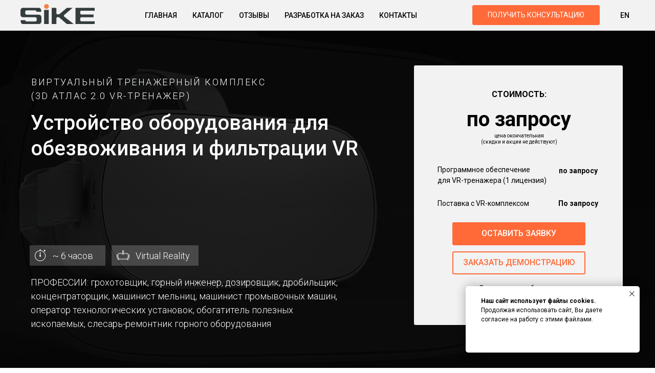

--- FILE ---
content_type: text/html; charset=UTF-8
request_url: https://shop.sike.ru/vr-trenazher-atlas-oborudovanie-dlya-obezvozhivaniya-i-filtracii
body_size: 54178
content:
<!DOCTYPE html> <html> <head> <meta charset="utf-8" /> <meta http-equiv="Content-Type" content="text/html; charset=utf-8" /> <meta name="viewport" content="width=device-width, initial-scale=1.0" /> <!--metatextblock--> <title>Устройство оборудования для обезвоживания и фильтрации VR — Виртуальный тренажерный комплекс (VR) SIKE </title> <meta name="description" content="Уникальный VR тренажер для изучения оборудования для обезвоживания и фильтрации" /> <meta name="keywords" content="устройство оборудования для дробления, грохочения и измельчения" /> <meta property="og:url" content="https://shop.sike.ru/vr-trenazher-atlas-oborudovanie-dlya-obezvozhivaniya-i-filtracii" /> <meta property="og:title" content="Устройство оборудования для обезвоживания и фильтрации VR — Виртуальный тренажерный комплекс (VR) SIKE " /> <meta property="og:description" content="Уникальный VR тренажер для изучения оборудования для обезвоживания и фильтрации" /> <meta property="og:type" content="website" /> <meta property="og:image" content="https://static.tildacdn.com/tild6561-6134-4037-a464-343638383233/_VR__.jpg" /> <link rel="canonical" href="https://shop.sike.ru/vr-trenazher-atlas-oborudovanie-dlya-obezvozhivaniya-i-filtracii"> <!--/metatextblock--> <meta name="format-detection" content="telephone=no" /> <meta http-equiv="x-dns-prefetch-control" content="on"> <link rel="dns-prefetch" href="https://ws.tildacdn.com"> <link rel="dns-prefetch" href="https://static.tildacdn.com"> <link rel="shortcut icon" href="https://static.tildacdn.com/tild3262-3533-4937-b632-653066323563/SikeLite.ico" type="image/x-icon" /> <!-- Assets --> <script src="https://neo.tildacdn.com/js/tilda-fallback-1.0.min.js" async charset="utf-8"></script> <link rel="stylesheet" href="https://static.tildacdn.com/css/tilda-grid-3.0.min.css" type="text/css" media="all" onerror="this.loaderr='y';"/> <link rel="stylesheet" href="https://static.tildacdn.com/ws/project340498/tilda-blocks-page30366193.min.css?t=1759302556" type="text/css" media="all" onerror="this.loaderr='y';" /> <link rel="preconnect" href="https://fonts.gstatic.com"> <link href="https://fonts.googleapis.com/css2?family=Roboto:wght@300;400;500;700&subset=latin,cyrillic" rel="stylesheet"> <link rel="stylesheet" href="https://static.tildacdn.com/css/tilda-slds-1.4.min.css" type="text/css" media="print" onload="this.media='all';" onerror="this.loaderr='y';" /> <noscript><link rel="stylesheet" href="https://static.tildacdn.com/css/tilda-slds-1.4.min.css" type="text/css" media="all" /></noscript> <link rel="stylesheet" href="https://static.tildacdn.com/css/tilda-forms-1.0.min.css" type="text/css" media="all" onerror="this.loaderr='y';" /> <link rel="stylesheet" href="https://static.tildacdn.com/css/tilda-cart-1.0.min.css" type="text/css" media="all" onerror="this.loaderr='y';" /> <link rel="stylesheet" href="https://static.tildacdn.com/css/tilda-wishlist-1.0.min.css" type="text/css" media="all" onerror="this.loaderr='y';" /> <link rel="stylesheet" href="https://static.tildacdn.com/css/tilda-popup-1.1.min.css" type="text/css" media="print" onload="this.media='all';" onerror="this.loaderr='y';" /> <noscript><link rel="stylesheet" href="https://static.tildacdn.com/css/tilda-popup-1.1.min.css" type="text/css" media="all" /></noscript> <link rel="stylesheet" href="https://static.tildacdn.com/css/tilda-zoom-2.0.min.css" type="text/css" media="print" onload="this.media='all';" onerror="this.loaderr='y';" /> <noscript><link rel="stylesheet" href="https://static.tildacdn.com/css/tilda-zoom-2.0.min.css" type="text/css" media="all" /></noscript> <link rel="stylesheet" href="https://fonts.google.com/specimen/Roboto" type="text/css" /> <script nomodule src="https://static.tildacdn.com/js/tilda-polyfill-1.0.min.js" charset="utf-8"></script> <script type="text/javascript">function t_onReady(func) {if(document.readyState!='loading') {func();} else {document.addEventListener('DOMContentLoaded',func);}}
function t_onFuncLoad(funcName,okFunc,time) {if(typeof window[funcName]==='function') {okFunc();} else {setTimeout(function() {t_onFuncLoad(funcName,okFunc,time);},(time||100));}}function t_throttle(fn,threshhold,scope) {return function() {fn.apply(scope||this,arguments);};}function t396_initialScale(t){var e=document.getElementById("rec"+t);if(e){var i=e.querySelector(".t396__artboard");if(i){window.tn_scale_initial_window_width||(window.tn_scale_initial_window_width=document.documentElement.clientWidth);var a=window.tn_scale_initial_window_width,r=[],n,l=i.getAttribute("data-artboard-screens");if(l){l=l.split(",");for(var o=0;o<l.length;o++)r[o]=parseInt(l[o],10)}else r=[320,480,640,960,1200];for(var o=0;o<r.length;o++){var d=r[o];a>=d&&(n=d)}var _="edit"===window.allrecords.getAttribute("data-tilda-mode"),c="center"===t396_getFieldValue(i,"valign",n,r),s="grid"===t396_getFieldValue(i,"upscale",n,r),w=t396_getFieldValue(i,"height_vh",n,r),g=t396_getFieldValue(i,"height",n,r),u=!!window.opr&&!!window.opr.addons||!!window.opera||-1!==navigator.userAgent.indexOf(" OPR/");if(!_&&c&&!s&&!w&&g&&!u){var h=parseFloat((a/n).toFixed(3)),f=[i,i.querySelector(".t396__carrier"),i.querySelector(".t396__filter")],v=Math.floor(parseInt(g,10)*h)+"px",p;i.style.setProperty("--initial-scale-height",v);for(var o=0;o<f.length;o++)f[o].style.setProperty("height","var(--initial-scale-height)");t396_scaleInitial__getElementsToScale(i).forEach((function(t){t.style.zoom=h}))}}}}function t396_scaleInitial__getElementsToScale(t){return t?Array.prototype.slice.call(t.children).filter((function(t){return t&&(t.classList.contains("t396__elem")||t.classList.contains("t396__group"))})):[]}function t396_getFieldValue(t,e,i,a){var r,n=a[a.length-1];if(!(r=i===n?t.getAttribute("data-artboard-"+e):t.getAttribute("data-artboard-"+e+"-res-"+i)))for(var l=0;l<a.length;l++){var o=a[l];if(!(o<=i)&&(r=o===n?t.getAttribute("data-artboard-"+e):t.getAttribute("data-artboard-"+e+"-res-"+o)))break}return r}window.TN_SCALE_INITIAL_VER="1.0",window.tn_scale_initial_window_width=null;</script> <script src="https://static.tildacdn.com/js/jquery-1.10.2.min.js" charset="utf-8" onerror="this.loaderr='y';"></script> <script src="https://static.tildacdn.com/js/tilda-scripts-3.0.min.js" charset="utf-8" defer onerror="this.loaderr='y';"></script> <script src="https://static.tildacdn.com/ws/project340498/tilda-blocks-page30366193.min.js?t=1759302556" charset="utf-8" async onerror="this.loaderr='y';"></script> <script src="https://static.tildacdn.com/js/tilda-lazyload-1.0.min.js" charset="utf-8" async onerror="this.loaderr='y';"></script> <script src="https://static.tildacdn.com/js/tilda-menu-1.0.min.js" charset="utf-8" async onerror="this.loaderr='y';"></script> <script src="https://static.tildacdn.com/js/tilda-zero-1.1.min.js" charset="utf-8" async onerror="this.loaderr='y';"></script> <script src="https://static.tildacdn.com/js/tilda-slds-1.4.min.js" charset="utf-8" async onerror="this.loaderr='y';"></script> <script src="https://static.tildacdn.com/js/hammer.min.js" charset="utf-8" async onerror="this.loaderr='y';"></script> <script src="https://static.tildacdn.com/js/tilda-video-1.0.min.js" charset="utf-8" async onerror="this.loaderr='y';"></script> <script src="https://static.tildacdn.com/js/tilda-submenublocks-1.0.min.js" charset="utf-8" async onerror="this.loaderr='y';"></script> <script src="https://static.tildacdn.com/js/tilda-forms-1.0.min.js" charset="utf-8" async onerror="this.loaderr='y';"></script> <script src="https://static.tildacdn.com/js/tilda-cart-1.1.min.js" charset="utf-8" async onerror="this.loaderr='y';"></script> <script src="https://static.tildacdn.com/js/tilda-widget-positions-1.0.min.js" charset="utf-8" async onerror="this.loaderr='y';"></script> <script src="https://static.tildacdn.com/js/tilda-wishlist-1.0.min.js" charset="utf-8" async onerror="this.loaderr='y';"></script> <script src="https://static.tildacdn.com/js/tilda-popup-1.0.min.js" charset="utf-8" async onerror="this.loaderr='y';"></script> <script src="https://static.tildacdn.com/js/tilda-zero-forms-1.0.min.js" charset="utf-8" async onerror="this.loaderr='y';"></script> <script src="https://static.tildacdn.com/js/tilda-zoom-2.0.min.js" charset="utf-8" async onerror="this.loaderr='y';"></script> <script src="https://static.tildacdn.com/js/tilda-zero-scale-1.0.min.js" charset="utf-8" async onerror="this.loaderr='y';"></script> <script src="https://static.tildacdn.com/js/tilda-zero-video-1.0.min.js" charset="utf-8" async onerror="this.loaderr='y';"></script> <script src="https://static.tildacdn.com/js/tilda-skiplink-1.0.min.js" charset="utf-8" async onerror="this.loaderr='y';"></script> <script src="https://static.tildacdn.com/js/tilda-events-1.0.min.js" charset="utf-8" async onerror="this.loaderr='y';"></script> <!-- nominify begin --><script type="text/javascript">!function(){var t=document.createElement("script");t.type="text/javascript",t.async=!0,t.src="https://vk.com/js/api/openapi.js?167",t.onload=function(){VK.Retargeting.Init("VK-RTRG-354344-hpK8R"),VK.Retargeting.Hit()},document.head.appendChild(t)}();</script><noscript><img src="https://vk.com/rtrg?p=VK-RTRG-354344-hpK8R" style="position:fixed; left:-999px;" alt=""/></noscript> <meta name="yandex-verification" content="9e636726a1a8c98e" /> <!-- Яндекс.Дзен --> <meta name="yandex-verification" content="3e72b8881ec75b96" /> <meta name="yandex-verification" content="23262ebd11160fae" /> <meta name="yandex-verification" content="bc084be68eace1a2" /> <script>
        (function(w,d,u){
                var s=d.createElement('script');s.async=true;s.src=u+'?'+(Date.now()/60000|0);
                var h=d.getElementsByTagName('script')[0];h.parentNode.insertBefore(s,h);
        })(window,document,'https://cdn-ru.bitrix24.ru/b2960089/crm/site_button/loader_3_1beizc.js');
</script><!-- nominify end --><script type="text/javascript">window.dataLayer=window.dataLayer||[];</script> <script type="text/javascript">(function() {if((/bot|google|yandex|baidu|bing|msn|duckduckbot|teoma|slurp|crawler|spider|robot|crawling|facebook/i.test(navigator.userAgent))===false&&typeof(sessionStorage)!='undefined'&&sessionStorage.getItem('visited')!=='y'&&document.visibilityState){var style=document.createElement('style');style.type='text/css';style.innerHTML='@media screen and (min-width: 980px) {.t-records {opacity: 0;}.t-records_animated {-webkit-transition: opacity ease-in-out .2s;-moz-transition: opacity ease-in-out .2s;-o-transition: opacity ease-in-out .2s;transition: opacity ease-in-out .2s;}.t-records.t-records_visible {opacity: 1;}}';document.getElementsByTagName('head')[0].appendChild(style);function t_setvisRecs(){var alr=document.querySelectorAll('.t-records');Array.prototype.forEach.call(alr,function(el) {el.classList.add("t-records_animated");});setTimeout(function() {Array.prototype.forEach.call(alr,function(el) {el.classList.add("t-records_visible");});sessionStorage.setItem("visited","y");},400);}
document.addEventListener('DOMContentLoaded',t_setvisRecs);}})();</script></head> <body class="t-body" style="margin:0;"> <!--allrecords--> <div id="allrecords" class="t-records" data-hook="blocks-collection-content-node" data-tilda-project-id="340498" data-tilda-page-id="30366193" data-tilda-page-alias="vr-trenazher-atlas-oborudovanie-dlya-obezvozhivaniya-i-filtracii" data-tilda-formskey="1713471fde45a7ecdd5b0b7ce75743cf" data-tilda-lazy="yes" data-tilda-root-zone="com" data-tilda-project-headcode="yes" data-tilda-project-country="RU"> <div id="rec181514703" class="r t-rec" style=" " data-animationappear="off" data-record-type="121" data-alias-record-type="257"> <!-- T228 --> <div id="nav181514703marker"></div> <div class="tmenu-mobile"> <div class="tmenu-mobile__container"> <div class="tmenu-mobile__text t-name t-name_md" field="menu_mob_title">&nbsp;</div> <button type="button"
class="t-menuburger t-menuburger_first "
aria-label="Навигационное меню"
aria-expanded="false"> <span style="background-color:#fff;"></span> <span style="background-color:#fff;"></span> <span style="background-color:#fff;"></span> <span style="background-color:#fff;"></span> </button> <script>function t_menuburger_init(recid) {var rec=document.querySelector('#rec' + recid);if(!rec) return;var burger=rec.querySelector('.t-menuburger');if(!burger) return;var isSecondStyle=burger.classList.contains('t-menuburger_second');if(isSecondStyle&&!window.isMobile&&!('ontouchend' in document)) {burger.addEventListener('mouseenter',function() {if(burger.classList.contains('t-menuburger-opened')) return;burger.classList.remove('t-menuburger-unhovered');burger.classList.add('t-menuburger-hovered');});burger.addEventListener('mouseleave',function() {if(burger.classList.contains('t-menuburger-opened')) return;burger.classList.remove('t-menuburger-hovered');burger.classList.add('t-menuburger-unhovered');setTimeout(function() {burger.classList.remove('t-menuburger-unhovered');},300);});}
burger.addEventListener('click',function() {if(!burger.closest('.tmenu-mobile')&&!burger.closest('.t450__burger_container')&&!burger.closest('.t466__container')&&!burger.closest('.t204__burger')&&!burger.closest('.t199__js__menu-toggler')) {burger.classList.toggle('t-menuburger-opened');burger.classList.remove('t-menuburger-unhovered');}});var menu=rec.querySelector('[data-menu="yes"]');if(!menu) return;var menuLinks=menu.querySelectorAll('.t-menu__link-item');var submenuClassList=['t978__menu-link_hook','t978__tm-link','t966__tm-link','t794__tm-link','t-menusub__target-link'];Array.prototype.forEach.call(menuLinks,function(link) {link.addEventListener('click',function() {var isSubmenuHook=submenuClassList.some(function(submenuClass) {return link.classList.contains(submenuClass);});if(isSubmenuHook) return;burger.classList.remove('t-menuburger-opened');});});menu.addEventListener('clickedAnchorInTooltipMenu',function() {burger.classList.remove('t-menuburger-opened');});}
t_onReady(function() {t_onFuncLoad('t_menuburger_init',function(){t_menuburger_init('181514703');});});</script> <style>.t-menuburger{position:relative;flex-shrink:0;width:28px;height:20px;padding:0;border:none;background-color:transparent;outline:none;-webkit-transform:rotate(0deg);transform:rotate(0deg);transition:transform .5s ease-in-out;cursor:pointer;z-index:999;}.t-menuburger span{display:block;position:absolute;width:100%;opacity:1;left:0;-webkit-transform:rotate(0deg);transform:rotate(0deg);transition:.25s ease-in-out;height:3px;background-color:#000;}.t-menuburger span:nth-child(1){top:0px;}.t-menuburger span:nth-child(2),.t-menuburger span:nth-child(3){top:8px;}.t-menuburger span:nth-child(4){top:16px;}.t-menuburger__big{width:42px;height:32px;}.t-menuburger__big span{height:5px;}.t-menuburger__big span:nth-child(2),.t-menuburger__big span:nth-child(3){top:13px;}.t-menuburger__big span:nth-child(4){top:26px;}.t-menuburger__small{width:22px;height:14px;}.t-menuburger__small span{height:2px;}.t-menuburger__small span:nth-child(2),.t-menuburger__small span:nth-child(3){top:6px;}.t-menuburger__small span:nth-child(4){top:12px;}.t-menuburger-opened span:nth-child(1){top:8px;width:0%;left:50%;}.t-menuburger-opened span:nth-child(2){-webkit-transform:rotate(45deg);transform:rotate(45deg);}.t-menuburger-opened span:nth-child(3){-webkit-transform:rotate(-45deg);transform:rotate(-45deg);}.t-menuburger-opened span:nth-child(4){top:8px;width:0%;left:50%;}.t-menuburger-opened.t-menuburger__big span:nth-child(1){top:6px;}.t-menuburger-opened.t-menuburger__big span:nth-child(4){top:18px;}.t-menuburger-opened.t-menuburger__small span:nth-child(1),.t-menuburger-opened.t-menuburger__small span:nth-child(4){top:6px;}@media (hover),(min-width:0\0){.t-menuburger_first:hover span:nth-child(1){transform:translateY(1px);}.t-menuburger_first:hover span:nth-child(4){transform:translateY(-1px);}.t-menuburger_first.t-menuburger__big:hover span:nth-child(1){transform:translateY(3px);}.t-menuburger_first.t-menuburger__big:hover span:nth-child(4){transform:translateY(-3px);}}.t-menuburger_second span:nth-child(2),.t-menuburger_second span:nth-child(3){width:80%;left:20%;right:0;}@media (hover),(min-width:0\0){.t-menuburger_second.t-menuburger-hovered span:nth-child(2),.t-menuburger_second.t-menuburger-hovered span:nth-child(3){animation:t-menuburger-anim 0.3s ease-out normal forwards;}.t-menuburger_second.t-menuburger-unhovered span:nth-child(2),.t-menuburger_second.t-menuburger-unhovered span:nth-child(3){animation:t-menuburger-anim2 0.3s ease-out normal forwards;}}.t-menuburger_second.t-menuburger-opened span:nth-child(2),.t-menuburger_second.t-menuburger-opened span:nth-child(3){left:0;right:0;width:100%!important;}.t-menuburger_third span:nth-child(4){width:70%;left:unset;right:0;}@media (hover),(min-width:0\0){.t-menuburger_third:not(.t-menuburger-opened):hover span:nth-child(4){width:100%;}}.t-menuburger_third.t-menuburger-opened span:nth-child(4){width:0!important;right:50%;}.t-menuburger_fourth{height:12px;}.t-menuburger_fourth.t-menuburger__small{height:8px;}.t-menuburger_fourth.t-menuburger__big{height:18px;}.t-menuburger_fourth span:nth-child(2),.t-menuburger_fourth span:nth-child(3){top:4px;opacity:0;}.t-menuburger_fourth span:nth-child(4){top:8px;}.t-menuburger_fourth.t-menuburger__small span:nth-child(2),.t-menuburger_fourth.t-menuburger__small span:nth-child(3){top:3px;}.t-menuburger_fourth.t-menuburger__small span:nth-child(4){top:6px;}.t-menuburger_fourth.t-menuburger__small span:nth-child(2),.t-menuburger_fourth.t-menuburger__small span:nth-child(3){top:3px;}.t-menuburger_fourth.t-menuburger__small span:nth-child(4){top:6px;}.t-menuburger_fourth.t-menuburger__big span:nth-child(2),.t-menuburger_fourth.t-menuburger__big span:nth-child(3){top:6px;}.t-menuburger_fourth.t-menuburger__big span:nth-child(4){top:12px;}@media (hover),(min-width:0\0){.t-menuburger_fourth:not(.t-menuburger-opened):hover span:nth-child(1){transform:translateY(1px);}.t-menuburger_fourth:not(.t-menuburger-opened):hover span:nth-child(4){transform:translateY(-1px);}.t-menuburger_fourth.t-menuburger__big:not(.t-menuburger-opened):hover span:nth-child(1){transform:translateY(3px);}.t-menuburger_fourth.t-menuburger__big:not(.t-menuburger-opened):hover span:nth-child(4){transform:translateY(-3px);}}.t-menuburger_fourth.t-menuburger-opened span:nth-child(1),.t-menuburger_fourth.t-menuburger-opened span:nth-child(4){top:4px;}.t-menuburger_fourth.t-menuburger-opened span:nth-child(2),.t-menuburger_fourth.t-menuburger-opened span:nth-child(3){opacity:1;}@keyframes t-menuburger-anim{0%{width:80%;left:20%;right:0;}50%{width:100%;left:0;right:0;}100%{width:80%;left:0;right:20%;}}@keyframes t-menuburger-anim2{0%{width:80%;left:0;}50%{width:100%;right:0;left:0;}100%{width:80%;left:20%;right:0;}}</style> </div> </div> <style>.tmenu-mobile{background-color:#111;display:none;width:100%;top:0;z-index:990;}.tmenu-mobile_positionfixed{position:fixed;}.tmenu-mobile__text{color:#fff;}.tmenu-mobile__container{min-height:64px;padding:20px;position:relative;box-sizing:border-box;display:-webkit-flex;display:-ms-flexbox;display:flex;-webkit-align-items:center;-ms-flex-align:center;align-items:center;-webkit-justify-content:space-between;-ms-flex-pack:justify;justify-content:space-between;}.tmenu-mobile__list{display:block;}.tmenu-mobile__burgerlogo{display:inline-block;font-size:24px;font-weight:400;white-space:nowrap;vertical-align:middle;}.tmenu-mobile__imglogo{height:auto;display:block;max-width:300px!important;box-sizing:border-box;padding:0;margin:0 auto;}@media screen and (max-width:980px){.tmenu-mobile__menucontent_hidden{display:none;height:100%;}.tmenu-mobile{display:block;}}@media screen and (max-width:980px){#rec181514703 .t-menuburger{-webkit-order:1;-ms-flex-order:1;order:1;}}</style> <style> #rec181514703 .tmenu-mobile__burgerlogo a{color:#ffffff;}</style> <style> #rec181514703 .tmenu-mobile__burgerlogo__title{color:#ffffff;}</style> <div id="nav181514703" class="t228 t228__positionfixed tmenu-mobile__menucontent_hidden" style="background-color: rgba(242,242,242,0.95); height:60px; " data-bgcolor-hex="#f2f2f2" data-bgcolor-rgba="rgba(242,242,242,0.95)" data-navmarker="nav181514703marker" data-appearoffset="" data-bgopacity-two="" data-menushadow="30" data-menushadow-css="" data-bgopacity="0.95" data-menu-items-align="center" data-menu="yes"> <div class="t228__maincontainer " style="height:60px;"> <div class="t228__padding40px"></div> <div class="t228__leftside"> <div class="t228__leftcontainer"> <a href="http://shop.sike.ru/" class="t228__imgwrapper"> <img class="t228__imglogo t228__imglogomobile"
src="https://static.tildacdn.com/tild3731-3432-4465-b665-366435303136/_sike_.png"
imgfield="img"
style="max-width: 145px; width: 145px; min-width: 145px; height: auto; display: block;"
alt="Company"> </a> </div> </div> <div class="t228__centerside "> <nav class="t228__centercontainer"> <ul role="list" class="t228__list t-menu__list t228__list_hidden"> <li class="t228__list_item"
style="padding:0 15px 0 0;"> <a class="t-menu__link-item"
href="http://shop.sike.ru/" data-menu-submenu-hook="" data-menu-item-number="1">
Главная
</a> </li> <li class="t228__list_item"
style="padding:0 15px;"> <a class="t-menu__link-item"
href="/katalog" data-menu-submenu-hook="" data-menu-item-number="2">
Каталог
</a> </li> <li class="t228__list_item"
style="padding:0 15px;"> <a class="t-menu__link-item"
href="/reviews" data-menu-submenu-hook="" data-menu-item-number="3">
Отзывы
</a> </li> <li class="t228__list_item"
style="padding:0 15px;"> <a class="t-menu__link-item"
href="https://sike.ru/"
target="_blank" data-menu-submenu-hook="" data-menu-item-number="4">
Разработка на заказ
</a> </li> <li class="t228__list_item"
style="padding:0 0 0 15px;"> <a class="t-menu__link-item"
href="#footer" data-menu-submenu-hook="" data-menu-item-number="5">
Контакты
</a> </li> </ul> </nav> </div> <div class="t228__rightside"> <div class="t228__rightcontainer"> <div class="t228__right_buttons"> <div class="t228__right_buttons_wrap"> <div class="t228__right_buttons_but"> <a
class="t-btn t-btnflex t-btnflex_type_button t-btnflex_sm"
href="#popup:zakaz_konsult"> <span class="t-btnflex__text">ПОЛУЧИТЬ КОНСУЛЬТАЦИЮ</span> <style>#rec181514703 .t-btnflex.t-btnflex_type_button {color:#ffffff;background-color:#ff6a38;border-style:none !important;border-radius:3px;box-shadow:none !important;font-weight:400;transition-duration:0.2s;transition-property:background-color,color,border-color,box-shadow,opacity,transform;transition-timing-function:ease-in-out;}</style> </a> </div> </div> </div> <div class="t228__right_langs"> <div class="t228__right_buttons_wrap"> <div class="t228__right_langs_lang"> <a style="" href="https://elearningsike.com/">En</a> </div> </div> </div> </div> </div> <div class="t228__padding40px"> </div> </div> </div> <style>@media screen and (max-width:980px){#rec181514703 .t228__leftcontainer{padding:20px;}#rec181514703 .t228__imglogo{padding:20px 0;}#rec181514703 .t228{position:static;}}</style> <script>window.addEventListener('load',function() {t_onFuncLoad('t228_setWidth',function() {t228_setWidth('181514703');});});window.addEventListener('resize',t_throttle(function() {t_onFuncLoad('t228_setWidth',function() {t228_setWidth('181514703');});t_onFuncLoad('t_menu__setBGcolor',function() {t_menu__setBGcolor('181514703','.t228');});}));t_onReady(function() {t_onFuncLoad('t_menu__highlightActiveLinks',function() {t_menu__highlightActiveLinks('.t228__list_item a');});t_onFuncLoad('t_menu__findAnchorLinks',function() {t_menu__findAnchorLinks('181514703','.t228__list_item a');});t_onFuncLoad('t228__init',function() {t228__init('181514703');});t_onFuncLoad('t_menu__setBGcolor',function() {t_menu__setBGcolor('181514703','.t228');});t_onFuncLoad('t_menu__interactFromKeyboard',function() {t_menu__interactFromKeyboard('181514703');});t_onFuncLoad('t228_setWidth',function() {t228_setWidth('181514703');});t_onFuncLoad('t_menu__createMobileMenu',function() {t_menu__createMobileMenu('181514703','.t228');});});</script> <style>#rec181514703 .t-menu__link-item{-webkit-transition:color 0.3s ease-in-out,opacity 0.3s ease-in-out;transition:color 0.3s ease-in-out,opacity 0.3s ease-in-out;}#rec181514703 .t-menu__link-item.t-active:not(.t978__menu-link){color:#ff6a38 !important;font-weight:500 !important;}#rec181514703 .t-menu__link-item:not(.t-active):not(.tooltipstered):hover{color:#ff6a38 !important;}#rec181514703 .t-menu__link-item:not(.t-active):not(.tooltipstered):focus-visible{color:#ff6a38 !important;}@supports (overflow:-webkit-marquee) and (justify-content:inherit){#rec181514703 .t-menu__link-item,#rec181514703 .t-menu__link-item.t-active{opacity:1 !important;}}</style> <style> #rec181514703 .t228__leftcontainer a{color:#ffffff;}#rec181514703 a.t-menu__link-item{font-size:14px;color:#000000;font-weight:500;font-family:'Roboto';text-transform:uppercase;}#rec181514703 .t228__right_langs_lang a{font-size:14px;color:#000000;font-weight:500;font-family:'Roboto';text-transform:uppercase;}</style> <style> #rec181514703 .t228__logo{color:#ffffff;}</style> <style>#rec181514703 .t228 {box-shadow:0px 1px 3px rgba(0,0,0,0.3);}</style> </div> <div id="rec491441689" class="r t-rec t-rec_pb_0 t-screenmin-640px" style="padding-bottom:0px; " data-animationappear="off" data-record-type="396" data-screen-min="640px"> <!-- T396 --> <style>#rec491441689 .t396__artboard {height:60px;background-color:#ffffff;}#rec491441689 .t396__filter {height:60px;}#rec491441689 .t396__carrier{height:60px;background-position:center center;background-attachment:scroll;background-size:cover;background-repeat:no-repeat;}@media screen and (max-width:1199px) {#rec491441689 .t396__artboard,#rec491441689 .t396__filter,#rec491441689 .t396__carrier {}#rec491441689 .t396__filter {}#rec491441689 .t396__carrier {background-attachment:scroll;}}@media screen and (max-width:959px) {#rec491441689 .t396__artboard,#rec491441689 .t396__filter,#rec491441689 .t396__carrier {}#rec491441689 .t396__filter {}#rec491441689 .t396__carrier {background-attachment:scroll;}}@media screen and (max-width:639px) {#rec491441689 .t396__artboard,#rec491441689 .t396__filter,#rec491441689 .t396__carrier {}#rec491441689 .t396__filter {}#rec491441689 .t396__carrier {background-attachment:scroll;}}@media screen and (max-width:479px) {#rec491441689 .t396__artboard,#rec491441689 .t396__filter,#rec491441689 .t396__carrier {}#rec491441689 .t396__filter {}#rec491441689 .t396__carrier {background-attachment:scroll;}}</style> <div class='t396'> <div class="t396__artboard" data-artboard-recid="491441689" data-artboard-screens="320,480,640,960,1200" data-artboard-height="60" data-artboard-valign="center"> <div class="t396__carrier" data-artboard-recid="491441689"></div> <div class="t396__filter" data-artboard-recid="491441689"></div> </div> </div> <script>t_onReady(function() {t_onFuncLoad('t396_init',function() {t396_init('491441689');});});</script> <!-- /T396 --> </div> <div id="rec491441690" class="r t-rec" style=" " data-animationappear="off" data-record-type="396"> <!-- T396 --> <style>#rec491441690 .t396__artboard {height:700px;background-color:#ffffff;}#rec491441690 .t396__filter {height:700px;background-image:-webkit-gradient( linear,left top,left bottom,from(rgba(0,0,0,0.8)),to(rgba(5,5,5,0.8)) );background-image:-webkit-linear-gradient(top,rgba(0,0,0,0.8),rgba(5,5,5,0.8));background-image:linear-gradient(to bottom,rgba(0,0,0,0.8),rgba(5,5,5,0.8));will-change:transform;}#rec491441690 .t396__carrier{height:700px;background-position:center center;background-attachment:fixed;transform:translate3d(0,0,0);-moz-transform:unset;background-image:url('https://thb.tildacdn.com/tild6431-3937-4431-b532-386163396663/-/resize/20x/_-1.jpg');background-size:cover;background-repeat:no-repeat;}@media screen and (min-width:1199px) {#rec491441690 .t396__carrier-wrapper {position:absolute;width:100%;height:100%;top:0;left:0;-webkit-clip-path:inset(0 0 0 0);clip-path:inset(0 0 0 0);}#rec491441690 .t396__carrier{position:fixed;display:block;width:100%;height:100% !important;top:0;left:0;background-size:cover;background-position:center center;transform:translateZ(0);will-change:transform;pointer-events:none;}}@media screen and (max-width:1199px) {#rec491441690 .t396__carrier-wrapper {position:absolute;width:100%;height:100%;top:0;left:0;-webkit-clip-path:inset(0 0 0 0);clip-path:inset(0 0 0 0);}}@media screen and (max-width:1199px) {#rec491441690 .t396__artboard,#rec491441690 .t396__filter,#rec491441690 .t396__carrier {height:1100px;}#rec491441690 .t396__filter {}#rec491441690 .t396__carrier {background-attachment:scroll;}}@media screen and (max-width:959px) {#rec491441690 .t396__artboard,#rec491441690 .t396__filter,#rec491441690 .t396__carrier {height:1040px;}#rec491441690 .t396__filter {}#rec491441690 .t396__carrier {background-attachment:scroll;}}@media screen and (max-width:639px) {#rec491441690 .t396__artboard,#rec491441690 .t396__filter,#rec491441690 .t396__carrier {height:1200px;}#rec491441690 .t396__filter {}#rec491441690 .t396__carrier {background-attachment:scroll;}}@media screen and (max-width:479px) {#rec491441690 .t396__artboard,#rec491441690 .t396__filter,#rec491441690 .t396__carrier {height:1090px;}#rec491441690 .t396__filter {}#rec491441690 .t396__carrier {background-attachment:scroll;}}#rec491441690 .tn-elem[data-elem-id="1617104939119"]{z-index:1;top:420px;left:calc(50% - 600px + 178px);width:170px;height:40px;}#rec491441690 .tn-elem[data-elem-id="1617104939119"] .tn-atom{opacity:0.2;background-color:#ffffff;background-position:center center;border-color:transparent ;border-style:solid;}@media screen and (max-width:1199px) {#rec491441690 .tn-elem[data-elem-id="1617104939119"] {top:357px;left:calc(50% - 480px + 201px);}}@media screen and (max-width:959px) {#rec491441690 .tn-elem[data-elem-id="1617104939119"] {top:261px;left:calc(50% - 320px + 195px);}}@media screen and (max-width:639px) {#rec491441690 .tn-elem[data-elem-id="1617104939119"] {top:359px;left:calc(50% - 240px + 15px);width:164px;height:39px;}}@media screen and (max-width:479px) {#rec491441690 .tn-elem[data-elem-id="1617104939119"] {top:371px;left:calc(50% - 160px + 13px);width:167px;height:39px;}}#rec491441690 .tn-elem[data-elem-id="1617104791875"]{z-index:3;top:420px;left:calc(50% - 600px + 18px);width:148px;height:40px;}#rec491441690 .tn-elem[data-elem-id="1617104791875"] .tn-atom{opacity:0.2;background-color:#ffffff;background-position:center center;border-color:transparent ;border-style:solid;}@media screen and (max-width:1199px) {#rec491441690 .tn-elem[data-elem-id="1617104791875"] {top:357px;left:calc(50% - 480px + 22px);}}@media screen and (max-width:959px) {#rec491441690 .tn-elem[data-elem-id="1617104791875"] {top:261px;left:calc(50% - 320px + 21px);}}@media screen and (max-width:639px) {#rec491441690 .tn-elem[data-elem-id="1617104791875"] {top:299px;left:calc(50% - 240px + 15px);width:143px;height:39px;}}@media screen and (max-width:479px) {#rec491441690 .tn-elem[data-elem-id="1617104791875"] {top:312px;left:calc(50% - 160px + 13px);width:145px;height:39px;}}#rec491441690 .tn-elem[data-elem-id="1617104037189"]{color:#ffffff;z-index:4;top:156px;left:calc(50% - 600px + 20px);width:673px;height:auto;}#rec491441690 .tn-elem[data-elem-id="1617104037189"] .tn-atom{color:#ffffff;font-size:40px;font-family:'Roboto',Arial,sans-serif;line-height:1.25;font-weight:500;background-position:center center;border-color:transparent ;border-style:solid;}@media screen and (max-width:1199px) {#rec491441690 .tn-elem[data-elem-id="1617104037189"] {top:140px;left:calc(50% - 480px + 20px);width:798px;height:auto;}#rec491441690 .tn-elem[data-elem-id="1617104037189"] .tn-atom{line-height:1.25;background-size:cover;}}@media screen and (max-width:959px) {#rec491441690 .tn-elem[data-elem-id="1617104037189"] {top:89px;left:calc(50% - 320px + 20px);width:596px;height:auto;}#rec491441690 .tn-elem[data-elem-id="1617104037189"] .tn-atom{font-size:30px;background-size:cover;}}@media screen and (max-width:639px) {#rec491441690 .tn-elem[data-elem-id="1617104037189"] {top:98px;left:calc(50% - 240px + 11px);width:460px;height:auto;}#rec491441690 .tn-elem[data-elem-id="1617104037189"] .tn-atom{font-size:30px;background-size:cover;}}@media screen and (max-width:479px) {#rec491441690 .tn-elem[data-elem-id="1617104037189"] {top:113px;left:calc(50% - 160px + 10px);width:310px;height:auto;}#rec491441690 .tn-elem[data-elem-id="1617104037189"] .tn-atom{font-size:25px;background-size:cover;}}#rec491441690 .tn-elem[data-elem-id="1617104222315"]{color:#ffffff;z-index:6;top:427px;left:calc(50% - 600px + 63px);width:90px;height:auto;}#rec491441690 .tn-elem[data-elem-id="1617104222315"] .tn-atom{color:#ffffff;font-size:18px;font-family:'Roboto',Arial,sans-serif;line-height:1.55;font-weight:300;background-position:center center;border-color:transparent ;border-style:solid;}@media screen and (max-width:1199px) {#rec491441690 .tn-elem[data-elem-id="1617104222315"] {top:364px;left:calc(50% - 480px + 67px);height:auto;}}@media screen and (max-width:959px) {#rec491441690 .tn-elem[data-elem-id="1617104222315"] {top:268px;left:calc(50% - 320px + 66px);height:auto;}}@media screen and (max-width:639px) {#rec491441690 .tn-elem[data-elem-id="1617104222315"] {top:306px;left:calc(50% - 240px + 58px);width:87px;height:auto;}}@media screen and (max-width:479px) {#rec491441690 .tn-elem[data-elem-id="1617104222315"] {top:319px;left:calc(50% - 160px + 57px);width:88px;height:auto;}}#rec491441690 .tn-elem[data-elem-id="1617104334900"]{z-index:7;top:427px;left:calc(50% - 600px + 26px);width:25px;height:auto;}#rec491441690 .tn-elem[data-elem-id="1617104334900"] .tn-atom{background-position:center center;border-color:transparent ;border-style:solid;}#rec491441690 .tn-elem[data-elem-id="1617104334900"] .tn-atom__img {}@media screen and (max-width:1199px) {#rec491441690 .tn-elem[data-elem-id="1617104334900"] {top:365px;left:calc(50% - 480px + 30px);height:auto;}}@media screen and (max-width:959px) {#rec491441690 .tn-elem[data-elem-id="1617104334900"] {top:269px;left:calc(50% - 320px + 29px);height:auto;}}@media screen and (max-width:639px) {#rec491441690 .tn-elem[data-elem-id="1617104334900"] {top:307px;left:calc(50% - 240px + 25px);width:24px;height:auto;}}@media screen and (max-width:479px) {#rec491441690 .tn-elem[data-elem-id="1617104334900"] {top:320px;left:calc(50% - 160px + 22px);width:25px;height:auto;}}#rec491441690 .tn-elem[data-elem-id="1617104667627"]{color:#ffffff;z-index:10;top:427px;left:calc(50% - 600px + 225px);width:120px;height:auto;}#rec491441690 .tn-elem[data-elem-id="1617104667627"] .tn-atom{color:#ffffff;font-size:18px;font-family:'Roboto',Arial,sans-serif;line-height:1.55;font-weight:300;background-position:center center;border-color:transparent ;border-style:solid;}@media screen and (max-width:1199px) {#rec491441690 .tn-elem[data-elem-id="1617104667627"] {top:364px;left:calc(50% - 480px + 248px);height:auto;}}@media screen and (max-width:959px) {#rec491441690 .tn-elem[data-elem-id="1617104667627"] {top:268px;left:calc(50% - 320px + 242px);height:auto;}}@media screen and (max-width:639px) {#rec491441690 .tn-elem[data-elem-id="1617104667627"] {top:365px;left:calc(50% - 240px + 58px);width:116px;height:auto;}}@media screen and (max-width:479px) {#rec491441690 .tn-elem[data-elem-id="1617104667627"] {top:378px;left:calc(50% - 160px + 57px);width:118px;height:auto;}}#rec491441690 .tn-elem[data-elem-id="1617104667631"]{z-index:11;top:427px;left:calc(50% - 600px + 188px);width:25px;height:auto;}#rec491441690 .tn-elem[data-elem-id="1617104667631"] .tn-atom{background-position:center center;border-color:transparent ;border-style:solid;}#rec491441690 .tn-elem[data-elem-id="1617104667631"] .tn-atom__img {}@media screen and (max-width:1199px) {#rec491441690 .tn-elem[data-elem-id="1617104667631"] {top:365px;left:calc(50% - 480px + 211px);height:auto;}}@media screen and (max-width:959px) {#rec491441690 .tn-elem[data-elem-id="1617104667631"] {top:269px;left:calc(50% - 320px + 205px);height:auto;}}@media screen and (max-width:639px) {#rec491441690 .tn-elem[data-elem-id="1617104667631"] {top:366px;left:calc(50% - 240px + 25px);width:24px;height:auto;}}@media screen and (max-width:479px) {#rec491441690 .tn-elem[data-elem-id="1617104667631"] {top:378px;left:calc(50% - 160px + 22px);width:25px;height:auto;}}#rec491441690 .tn-elem[data-elem-id="1622786947882"]{color:#ffffff;z-index:23;top:479px;left:calc(50% - 600px + 20px);width:615px;height:auto;}#rec491441690 .tn-elem[data-elem-id="1622786947882"] .tn-atom{color:#ffffff;font-size:18px;font-family:'Roboto',Arial,sans-serif;line-height:1.55;font-weight:300;background-position:center center;border-color:transparent ;border-style:solid;}@media screen and (max-width:1199px) {#rec491441690 .tn-elem[data-elem-id="1622786947882"] {top:435px;left:calc(50% - 480px + 20px);width:794px;height:auto;}}@media screen and (max-width:959px) {#rec491441690 .tn-elem[data-elem-id="1622786947882"] {top:328px;left:calc(50% - 320px + 21px);width:589px;height:auto;}}@media screen and (max-width:639px) {#rec491441690 .tn-elem[data-elem-id="1622786947882"] {top:414px;left:calc(50% - 240px + 13px);width:454px;height:auto;}}@media screen and (max-width:479px) {#rec491441690 .tn-elem[data-elem-id="1622786947882"] {top:437px;left:calc(50% - 160px + 10px);width:297px;height:auto;}#rec491441690 .tn-elem[data-elem-id="1622786947882"] .tn-atom{font-size:14px;background-size:cover;}}#rec491441690 .tn-elem[data-elem-id="1648032672768"]{z-index:24;top:68px;left:calc(50% - 600px + 769px);width:408px;height:508px;}#rec491441690 .tn-elem[data-elem-id="1648032672768"] .tn-atom {border-radius:3px;background-color:#f2f2f2;background-position:center center;border-color:transparent ;border-style:solid;}@media screen and (max-width:1199px) {#rec491441690 .tn-elem[data-elem-id="1648032672768"] {top:570px;left:calc(50% - 480px + 24px);width:402px;height:465px;}}@media screen and (max-width:959px) {#rec491441690 .tn-elem[data-elem-id="1648032672768"] {top:506px;left:calc(50% - 320px + 6px);width:624px;height:486px;}}@media screen and (max-width:639px) {#rec491441690 .tn-elem[data-elem-id="1648032672768"] {top:642px;left:calc(50% - 240px + 11px);width:459px;height:513px;}}@media screen and (max-width:479px) {#rec491441690 .tn-elem[data-elem-id="1648032672768"] {top:606px;left:calc(50% - 160px + -9px);width:340px;height:451px;}}#rec491441690 .tn-elem[data-elem-id="1648032672787"]{color:#ffffff;text-align:center;z-index:25;top:375px;left:calc(50% - 600px + 844px);width:260px;height:45px;}#rec491441690 .tn-elem[data-elem-id="1648032672787"] .tn-atom{color:#ffffff;font-size:16px;font-family:'Roboto',Arial,sans-serif;line-height:1.55;font-weight:500;border-width:1px;border-radius:3px;background-color:#ff6a38;background-position:center center;border-color:transparent ;border-style:solid;transition:background-color 0.2s ease-in-out,color 0.2s ease-in-out,border-color 0.2s ease-in-out;}@media (hover),(min-width:0\0) {#rec491441690 .tn-elem[data-elem-id="1648032672787"] .tn-atom:hover {background-color:#ff4400;background-image:none;}}@media screen and (max-width:1199px) {#rec491441690 .tn-elem[data-elem-id="1648032672787"] {top:846px;left:calc(50% - 480px + 95px);}}@media screen and (max-width:959px) {#rec491441690 .tn-elem[data-elem-id="1648032672787"] {top:792px;left:calc(50% - 320px + 190px);}}@media screen and (max-width:639px) {#rec491441690 .tn-elem[data-elem-id="1648032672787"] {top:944px;left:calc(50% - 240px + 110px);}}@media screen and (max-width:479px) {#rec491441690 .tn-elem[data-elem-id="1648032672787"] {top:874px;left:calc(50% - 160px + 38px);width:246px;height:39px;}}#rec491441690 .tn-elem[data-elem-id="1648032672798"]{color:#ff6a38;text-align:center;z-index:26;top:432px;left:calc(50% - 600px + 844px);width:260px;height:45px;}#rec491441690 .tn-elem[data-elem-id="1648032672798"] .tn-atom{color:#ff6a38;font-size:16px;font-family:'Roboto',Arial,sans-serif;line-height:1.55;font-weight:500;border-width:2px;border-radius:3px;background-position:center center;border-color:#ff6a38 ;border-style:solid;transition:background-color 0.2s ease-in-out,color 0.2s ease-in-out,border-color 0.2s ease-in-out;}@media (hover),(min-width:0\0) {#rec491441690 .tn-elem[data-elem-id="1648032672798"] .tn-atom:hover {background-color:#ff6a38;background-image:none;border-color:#ff6a38;}#rec491441690 .tn-elem[data-elem-id="1648032672798"] .tn-atom:hover {color:#ffffff;}}@media screen and (max-width:1199px) {#rec491441690 .tn-elem[data-elem-id="1648032672798"] {top:900px;left:calc(50% - 480px + 95px);}}@media screen and (max-width:959px) {#rec491441690 .tn-elem[data-elem-id="1648032672798"] {top:847px;left:calc(50% - 320px + 190px);}}@media screen and (max-width:639px) {#rec491441690 .tn-elem[data-elem-id="1648032672798"] {top:999px;left:calc(50% - 240px + 110px);}}@media screen and (max-width:479px) {#rec491441690 .tn-elem[data-elem-id="1648032672798"] {top:923px;left:calc(50% - 160px + 38px);width:246px;height:39px;}}#rec491441690 .tn-elem[data-elem-id="1648032672805"]{color:#000000;text-align:center;z-index:27;top:113px;left:calc(50% - 600px + 809px);width:330px;height:auto;}#rec491441690 .tn-elem[data-elem-id="1648032672805"] .tn-atom{color:#000000;font-size:16px;font-family:'Roboto',Arial,sans-serif;line-height:1.55;font-weight:400;background-position:center center;border-color:transparent ;border-style:solid;}@media screen and (max-width:1199px) {#rec491441690 .tn-elem[data-elem-id="1648032672805"] {top:615px;left:calc(50% - 480px + 80px);width:290px;height:auto;}}@media screen and (max-width:959px) {#rec491441690 .tn-elem[data-elem-id="1648032672805"] {top:547px;left:calc(50% - 320px + 173px);height:auto;}}@media screen and (max-width:639px) {#rec491441690 .tn-elem[data-elem-id="1648032672805"] {top:682px;left:calc(50% - 240px + 70px);width:340px;height:auto;}#rec491441690 .tn-elem[data-elem-id="1648032672805"] .tn-atom{font-size:16px;background-size:cover;}}@media screen and (max-width:479px) {#rec491441690 .tn-elem[data-elem-id="1648032672805"] {top:640px;left:calc(50% - 160px + 33px);width:255px;height:auto;}#rec491441690 .tn-elem[data-elem-id="1648032672805"] .tn-atom{font-size:14px;background-size:cover;}}#rec491441690 .tn-elem[data-elem-id="1648032672812"]{color:#000000;text-align:center;z-index:28;top:495px;left:calc(50% - 600px + 804px);width:340px;height:auto;}#rec491441690 .tn-elem[data-elem-id="1648032672812"] .tn-atom{color:#000000;font-size:14px;font-family:'Roboto',Arial,sans-serif;line-height:1.4;font-weight:400;background-position:center center;border-color:transparent ;border-style:solid;}@media screen and (max-width:1199px) {#rec491441690 .tn-elem[data-elem-id="1648032672812"] {top:958px;left:calc(50% - 480px + 30px);width:390px;height:auto;}}@media screen and (max-width:959px) {#rec491441690 .tn-elem[data-elem-id="1648032672812"] {top:929px;left:calc(50% - 320px + 173px);width:290px;height:auto;}}@media screen and (max-width:639px) {#rec491441690 .tn-elem[data-elem-id="1648032672812"] {top:1066px;left:calc(50% - 240px + 65px);width:350px;height:auto;}#rec491441690 .tn-elem[data-elem-id="1648032672812"] .tn-atom{font-size:14px;background-size:cover;}}@media screen and (max-width:479px) {#rec491441690 .tn-elem[data-elem-id="1648032672812"] {top:977px;left:calc(50% - 160px + 19px);width:285px;height:auto;}#rec491441690 .tn-elem[data-elem-id="1648032672812"] .tn-atom{font-size:14px;background-size:cover;}}#rec491441690 .tn-elem[data-elem-id="1648032672819"]{color:#000000;text-align:center;z-index:29;top:143px;left:calc(50% - 600px + 859px);width:230px;height:auto;}#rec491441690 .tn-elem[data-elem-id="1648032672819"] .tn-atom{color:#000000;font-size:40px;font-family:'Roboto',Arial,sans-serif;line-height:1.55;font-weight:600;background-position:center center;border-color:transparent ;border-style:solid;}@media screen and (max-width:1199px) {#rec491441690 .tn-elem[data-elem-id="1648032672819"] {top:635px;left:calc(50% - 480px + 110px);height:auto;}}@media screen and (max-width:959px) {#rec491441690 .tn-elem[data-elem-id="1648032672819"] {top:567px;left:calc(50% - 320px + 203px);height:auto;}}@media screen and (max-width:639px) {#rec491441690 .tn-elem[data-elem-id="1648032672819"] {top:705px;left:calc(50% - 240px + 125px);height:auto;}}@media screen and (max-width:479px) {#rec491441690 .tn-elem[data-elem-id="1648032672819"] {top:657px;left:calc(50% - 160px + 48px);width:226px;height:auto;}}#rec491441690 .tn-elem[data-elem-id="1648032672823"]{color:#000000;text-align:center;z-index:30;top:200px;left:calc(50% - 600px + 849px);width:250px;height:auto;}#rec491441690 .tn-elem[data-elem-id="1648032672823"] .tn-atom{color:#000000;font-size:10px;font-family:'Roboto',Arial,sans-serif;line-height:1.25;font-weight:400;background-position:center center;border-color:transparent ;border-style:solid;}@media screen and (max-width:1199px) {#rec491441690 .tn-elem[data-elem-id="1648032672823"] {top:691px;left:calc(50% - 480px + 100px);height:auto;}}@media screen and (max-width:959px) {#rec491441690 .tn-elem[data-elem-id="1648032672823"] {top:621px;left:calc(50% - 320px + 193px);height:auto;}}@media screen and (max-width:639px) {#rec491441690 .tn-elem[data-elem-id="1648032672823"] {top:760px;left:calc(50% - 240px + 115px);height:auto;}}@media screen and (max-width:479px) {#rec491441690 .tn-elem[data-elem-id="1648032672823"] {top:711px;left:calc(50% - 160px + 38px);width:246px;height:auto;}}#rec491441690 .tn-elem[data-elem-id="1648032672826"]{color:#000000;z-index:31;top:262px;left:calc(50% - 600px + 815px);width:220px;height:auto;}#rec491441690 .tn-elem[data-elem-id="1648032672826"] .tn-atom{color:#000000;font-size:14px;font-family:'Roboto',Arial,sans-serif;line-height:1.55;font-weight:400;background-position:center center;border-color:transparent ;border-style:solid;}@media screen and (max-width:1199px) {#rec491441690 .tn-elem[data-elem-id="1648032672826"] {top:740px;left:calc(50% - 480px + 75px);height:auto;}}@media screen and (max-width:959px) {#rec491441690 .tn-elem[data-elem-id="1648032672826"] {top:677px;left:calc(50% - 320px + 130px);height:auto;}}@media screen and (max-width:639px) {#rec491441690 .tn-elem[data-elem-id="1648032672826"] {top:819px;left:calc(50% - 240px + 70px);height:auto;}}@media screen and (max-width:479px) {#rec491441690 .tn-elem[data-elem-id="1648032672826"] {top:765px;left:calc(50% - 160px + 14px);width:206px;height:auto;}}#rec491441690 .tn-elem[data-elem-id="1648032672829"]{color:#000000;text-align:center;z-index:32;top:264px;left:calc(50% - 600px + 1045px);width:90px;height:auto;}#rec491441690 .tn-elem[data-elem-id="1648032672829"] .tn-atom{color:#000000;font-size:14px;font-family:'Roboto',Arial,sans-serif;line-height:1.55;font-weight:400;background-position:center center;border-color:transparent ;border-style:solid;}@media screen and (max-width:1199px) {#rec491441690 .tn-elem[data-elem-id="1648032672829"] {top:751px;left:calc(50% - 480px + 306px);height:auto;}}@media screen and (max-width:959px) {#rec491441690 .tn-elem[data-elem-id="1648032672829"] {top:688px;left:calc(50% - 320px + 390px);height:auto;}}@media screen and (max-width:639px) {#rec491441690 .tn-elem[data-elem-id="1648032672829"] {top:830px;left:calc(50% - 240px + 323px);height:auto;}}@media screen and (max-width:479px) {#rec491441690 .tn-elem[data-elem-id="1648032672829"] {top:773px;left:calc(50% - 160px + 230px);width:88px;height:auto;}}#rec491441690 .tn-elem[data-elem-id="1648032672834"]{color:#000000;z-index:33;top:328px;left:calc(50% - 600px + 815px);width:220px;height:auto;}#rec491441690 .tn-elem[data-elem-id="1648032672834"] .tn-atom{color:#000000;font-size:14px;font-family:'Roboto',Arial,sans-serif;line-height:1.55;font-weight:400;background-position:center center;border-color:transparent ;border-style:solid;}@media screen and (max-width:1199px) {#rec491441690 .tn-elem[data-elem-id="1648032672834"] {top:796px;left:calc(50% - 480px + 75px);height:auto;}}@media screen and (max-width:959px) {#rec491441690 .tn-elem[data-elem-id="1648032672834"] {top:737px;left:calc(50% - 320px + 130px);height:auto;}}@media screen and (max-width:639px) {#rec491441690 .tn-elem[data-elem-id="1648032672834"] {top:884px;left:calc(50% - 240px + 70px);height:auto;}}@media screen and (max-width:479px) {#rec491441690 .tn-elem[data-elem-id="1648032672834"] {top:823px;left:calc(50% - 160px + 14px);width:206px;height:auto;}}#rec491441690 .tn-elem[data-elem-id="1648032672837"]{color:#000000;text-align:center;z-index:34;top:328px;left:calc(50% - 600px + 1045px);width:90px;height:auto;}#rec491441690 .tn-elem[data-elem-id="1648032672837"] .tn-atom{color:#000000;font-size:14px;font-family:'Roboto',Arial,sans-serif;line-height:1.55;font-weight:400;background-position:center center;border-color:transparent ;border-style:solid;}@media screen and (max-width:1199px) {#rec491441690 .tn-elem[data-elem-id="1648032672837"] {top:796px;left:calc(50% - 480px + 306px);height:auto;}}@media screen and (max-width:959px) {#rec491441690 .tn-elem[data-elem-id="1648032672837"] {top:737px;left:calc(50% - 320px + 390px);height:auto;}}@media screen and (max-width:639px) {#rec491441690 .tn-elem[data-elem-id="1648032672837"] {top:884px;left:calc(50% - 240px + 323px);height:auto;}}@media screen and (max-width:479px) {#rec491441690 .tn-elem[data-elem-id="1648032672837"] {top:823px;left:calc(50% - 160px + 230px);width:88px;height:auto;}}#rec491441690 .tn-elem[data-elem-id="1651604369993"]{color:#ffffff;z-index:37;top:87px;left:calc(50% - 600px + 21px);width:676px;height:auto;}#rec491441690 .tn-elem[data-elem-id="1651604369993"] .tn-atom{color:#ffffff;font-size:18px;font-family:'Roboto',Arial,sans-serif;line-height:1.55;font-weight:300;letter-spacing:2.5px;background-position:center center;border-color:transparent ;border-style:solid;}@media screen and (max-width:1199px) {#rec491441690 .tn-elem[data-elem-id="1651604369993"] {top:76px;left:calc(50% - 480px + 21px);height:auto;}}@media screen and (max-width:959px) {#rec491441690 .tn-elem[data-elem-id="1651604369993"] {top:21px;left:calc(50% - 320px + 21px);height:auto;}}@media screen and (max-width:639px) {#rec491441690 .tn-elem[data-elem-id="1651604369993"] {top:34px;left:calc(50% - 240px + 12px);height:auto;}#rec491441690 .tn-elem[data-elem-id="1651604369993"] .tn-atom{font-size:16px;background-size:cover;}}@media screen and (max-width:479px) {#rec491441690 .tn-elem[data-elem-id="1651604369993"] {top:32px;left:calc(50% - 160px + 10px);width:298px;height:auto;}#rec491441690 .tn-elem[data-elem-id="1651604369993"] .tn-atom{font-size:14px;background-size:cover;}}</style> <div class='t396'> <div class="t396__artboard" data-artboard-recid="491441690" data-artboard-screens="320,480,640,960,1200" data-artboard-height="700" data-artboard-valign="center" data-artboard-upscale="grid" data-artboard-height-res-320="1090" data-artboard-height-res-480="1200" data-artboard-height-res-640="1040" data-artboard-height-res-960="1100"> <div class="t396__carrier-wrapper"> <div class="t396__carrier t-bgimg" data-artboard-recid="491441690" data-original="https://static.tildacdn.com/tild6431-3937-4431-b532-386163396663/_-1.jpg"></div> </div> <div class="t396__filter" data-artboard-recid="491441690"></div> <div class='t396__elem tn-elem tn-elem__4914416901617104939119' data-elem-id='1617104939119' data-elem-type='shape' data-field-top-value="420" data-field-left-value="178" data-field-height-value="40" data-field-width-value="170" data-field-axisy-value="top" data-field-axisx-value="left" data-field-container-value="grid" data-field-topunits-value="px" data-field-leftunits-value="px" data-field-heightunits-value="px" data-field-widthunits-value="px" data-field-top-res-320-value="371" data-field-left-res-320-value="13" data-field-height-res-320-value="39" data-field-width-res-320-value="167" data-field-top-res-480-value="359" data-field-left-res-480-value="15" data-field-height-res-480-value="39" data-field-width-res-480-value="164" data-field-top-res-640-value="261" data-field-left-res-640-value="195" data-field-top-res-960-value="357" data-field-left-res-960-value="201"> <div class='tn-atom'> </div> </div> <div class='t396__elem tn-elem tn-elem__4914416901617104791875' data-elem-id='1617104791875' data-elem-type='shape' data-field-top-value="420" data-field-left-value="18" data-field-height-value="40" data-field-width-value="148" data-field-axisy-value="top" data-field-axisx-value="left" data-field-container-value="grid" data-field-topunits-value="px" data-field-leftunits-value="px" data-field-heightunits-value="px" data-field-widthunits-value="px" data-field-top-res-320-value="312" data-field-left-res-320-value="13" data-field-height-res-320-value="39" data-field-width-res-320-value="145" data-field-top-res-480-value="299" data-field-left-res-480-value="15" data-field-height-res-480-value="39" data-field-width-res-480-value="143" data-field-top-res-640-value="261" data-field-left-res-640-value="21" data-field-top-res-960-value="357" data-field-left-res-960-value="22"> <div class='tn-atom'> </div> </div> <div class='t396__elem tn-elem tn-elem__4914416901617104037189' data-elem-id='1617104037189' data-elem-type='text' data-field-top-value="156" data-field-left-value="20" data-field-width-value="673" data-field-axisy-value="top" data-field-axisx-value="left" data-field-container-value="grid" data-field-topunits-value="px" data-field-leftunits-value="px" data-field-heightunits-value="" data-field-widthunits-value="px" data-field-fontsize-value="40" data-field-top-res-320-value="113" data-field-left-res-320-value="10" data-field-width-res-320-value="310" data-field-fontsize-res-320-value="25" data-field-top-res-480-value="98" data-field-left-res-480-value="11" data-field-width-res-480-value="460" data-field-fontsize-res-480-value="30" data-field-top-res-640-value="89" data-field-left-res-640-value="20" data-field-width-res-640-value="596" data-field-fontsize-res-640-value="30" data-field-top-res-960-value="140" data-field-left-res-960-value="20" data-field-width-res-960-value="798"> <h1 class='tn-atom'field='tn_text_1617104037189'>Устройство оборудования для обезвоживания и фильтрации VR</h1> </div> <div class='t396__elem tn-elem tn-elem__4914416901617104222315' data-elem-id='1617104222315' data-elem-type='text' data-field-top-value="427" data-field-left-value="63" data-field-width-value="90" data-field-axisy-value="top" data-field-axisx-value="left" data-field-container-value="grid" data-field-topunits-value="px" data-field-leftunits-value="px" data-field-heightunits-value="" data-field-widthunits-value="px" data-field-fontsize-value="18" data-field-top-res-320-value="319" data-field-left-res-320-value="57" data-field-width-res-320-value="88" data-field-top-res-480-value="306" data-field-left-res-480-value="58" data-field-width-res-480-value="87" data-field-top-res-640-value="268" data-field-left-res-640-value="66" data-field-top-res-960-value="364" data-field-left-res-960-value="67"> <div class='tn-atom'field='tn_text_1617104222315'>~ 6 часов</div> </div> <div class='t396__elem tn-elem tn-elem__4914416901617104334900' data-elem-id='1617104334900' data-elem-type='image' data-field-top-value="427" data-field-left-value="26" data-field-width-value="25" data-field-axisy-value="top" data-field-axisx-value="left" data-field-container-value="grid" data-field-topunits-value="px" data-field-leftunits-value="px" data-field-heightunits-value="" data-field-widthunits-value="px" data-field-filewidth-value="172" data-field-fileheight-value="172" data-field-top-res-320-value="320" data-field-left-res-320-value="22" data-field-width-res-320-value="25" data-field-top-res-480-value="307" data-field-left-res-480-value="25" data-field-width-res-480-value="24" data-field-top-res-640-value="269" data-field-left-res-640-value="29" data-field-top-res-960-value="365" data-field-left-res-960-value="30"> <div class='tn-atom'> <img class='tn-atom__img t-img' data-original='https://static.tildacdn.com/tild3962-6365-4533-b731-363565336433/_.png'
src='https://thb.tildacdn.com/tild3962-6365-4533-b731-363565336433/-/resize/20x/_.png'
alt='' imgfield='tn_img_1617104334900'
/> </div> </div> <div class='t396__elem tn-elem tn-elem__4914416901617104667627' data-elem-id='1617104667627' data-elem-type='text' data-field-top-value="427" data-field-left-value="225" data-field-width-value="120" data-field-axisy-value="top" data-field-axisx-value="left" data-field-container-value="grid" data-field-topunits-value="px" data-field-leftunits-value="px" data-field-heightunits-value="" data-field-widthunits-value="px" data-field-fontsize-value="18" data-field-top-res-320-value="378" data-field-left-res-320-value="57" data-field-width-res-320-value="118" data-field-top-res-480-value="365" data-field-left-res-480-value="58" data-field-width-res-480-value="116" data-field-top-res-640-value="268" data-field-left-res-640-value="242" data-field-top-res-960-value="364" data-field-left-res-960-value="248"> <div class='tn-atom'field='tn_text_1617104667627'>Virtual Reality</div> </div> <div class='t396__elem tn-elem tn-elem__4914416901617104667631' data-elem-id='1617104667631' data-elem-type='image' data-field-top-value="427" data-field-left-value="188" data-field-width-value="25" data-field-axisy-value="top" data-field-axisx-value="left" data-field-container-value="grid" data-field-topunits-value="px" data-field-leftunits-value="px" data-field-heightunits-value="" data-field-widthunits-value="px" data-field-filewidth-value="172" data-field-fileheight-value="172" data-field-top-res-320-value="378" data-field-left-res-320-value="22" data-field-width-res-320-value="25" data-field-top-res-480-value="366" data-field-left-res-480-value="25" data-field-width-res-480-value="24" data-field-top-res-640-value="269" data-field-left-res-640-value="205" data-field-top-res-960-value="365" data-field-left-res-960-value="211"> <div class='tn-atom'> <img class='tn-atom__img t-img' data-original='https://static.tildacdn.com/tild3262-3831-4231-a361-626466623165/icons8-oculus-rift-5.png'
src='https://thb.tildacdn.com/tild3262-3831-4231-a361-626466623165/-/resize/20x/icons8-oculus-rift-5.png'
alt='' imgfield='tn_img_1617104667631'
/> </div> </div> <div class='t396__elem tn-elem tn-elem__4914416901622786947882' data-elem-id='1622786947882' data-elem-type='text' data-field-top-value="479" data-field-left-value="20" data-field-width-value="615" data-field-axisy-value="top" data-field-axisx-value="left" data-field-container-value="grid" data-field-topunits-value="px" data-field-leftunits-value="px" data-field-heightunits-value="" data-field-widthunits-value="px" data-field-fontsize-value="18" data-field-top-res-320-value="437" data-field-left-res-320-value="10" data-field-width-res-320-value="297" data-field-fontsize-res-320-value="14" data-field-top-res-480-value="414" data-field-left-res-480-value="13" data-field-width-res-480-value="454" data-field-top-res-640-value="328" data-field-left-res-640-value="21" data-field-width-res-640-value="589" data-field-top-res-960-value="435" data-field-left-res-960-value="20" data-field-width-res-960-value="794"> <div class='tn-atom'field='tn_text_1622786947882'>ПРОФЕССИИ: грохотовщик, горный инженер, дозировщик, дробильщик, концентраторщик, машинист мельниц, машинист промывочных машин, оператор технологических установок, обогатитель полезных ископаемых, слесарь-ремонтник горного оборудования</div> </div> <div class='t396__elem tn-elem tn-elem__4914416901648032672768' data-elem-id='1648032672768' data-elem-type='shape' data-field-top-value="68" data-field-left-value="769" data-field-height-value="508" data-field-width-value="408" data-field-axisy-value="top" data-field-axisx-value="left" data-field-container-value="grid" data-field-topunits-value="px" data-field-leftunits-value="px" data-field-heightunits-value="px" data-field-widthunits-value="px" data-field-top-res-320-value="606" data-field-left-res-320-value="-9" data-field-height-res-320-value="451" data-field-width-res-320-value="340" data-field-top-res-480-value="642" data-field-left-res-480-value="11" data-field-height-res-480-value="513" data-field-width-res-480-value="459" data-field-top-res-640-value="506" data-field-left-res-640-value="6" data-field-height-res-640-value="486" data-field-width-res-640-value="624" data-field-top-res-960-value="570" data-field-left-res-960-value="24" data-field-height-res-960-value="465" data-field-width-res-960-value="402"> <div class='tn-atom'> </div> </div> <div class='t396__elem tn-elem tn-elem__4914416901648032672787' data-elem-id='1648032672787' data-elem-type='button' data-field-top-value="375" data-field-left-value="844" data-field-height-value="45" data-field-width-value="260" data-field-axisy-value="top" data-field-axisx-value="left" data-field-container-value="grid" data-field-topunits-value="px" data-field-leftunits-value="px" data-field-heightunits-value="" data-field-widthunits-value="" data-field-fontsize-value="16" data-field-top-res-320-value="874" data-field-left-res-320-value="38" data-field-height-res-320-value="39" data-field-width-res-320-value="246" data-field-top-res-480-value="944" data-field-left-res-480-value="110" data-field-top-res-640-value="792" data-field-left-res-640-value="190" data-field-top-res-960-value="846" data-field-left-res-960-value="95"> <a class='tn-atom' href="#popup:pokypka">ОСТАВИТЬ ЗАЯВКУ</a> </div> <div class='t396__elem tn-elem tn-elem__4914416901648032672798' data-elem-id='1648032672798' data-elem-type='button' data-field-top-value="432" data-field-left-value="844" data-field-height-value="45" data-field-width-value="260" data-field-axisy-value="top" data-field-axisx-value="left" data-field-container-value="grid" data-field-topunits-value="px" data-field-leftunits-value="px" data-field-heightunits-value="" data-field-widthunits-value="" data-field-fontsize-value="16" data-field-top-res-320-value="923" data-field-left-res-320-value="38" data-field-height-res-320-value="39" data-field-width-res-320-value="246" data-field-top-res-480-value="999" data-field-left-res-480-value="110" data-field-top-res-640-value="847" data-field-left-res-640-value="190" data-field-top-res-960-value="900" data-field-left-res-960-value="95"> <a class='tn-atom' href="#popup:demonstration">ЗАКАЗАТЬ ДЕМОНСТРАЦИЮ</a> </div> <div class='t396__elem tn-elem tn-elem__4914416901648032672805' data-elem-id='1648032672805' data-elem-type='text' data-field-top-value="113" data-field-left-value="809" data-field-width-value="330" data-field-axisy-value="top" data-field-axisx-value="left" data-field-container-value="grid" data-field-topunits-value="px" data-field-leftunits-value="px" data-field-heightunits-value="" data-field-widthunits-value="px" data-field-fontsize-value="16" data-field-top-res-320-value="640" data-field-left-res-320-value="33" data-field-width-res-320-value="255" data-field-fontsize-res-320-value="14" data-field-top-res-480-value="682" data-field-left-res-480-value="70" data-field-width-res-480-value="340" data-field-fontsize-res-480-value="16" data-field-top-res-640-value="547" data-field-left-res-640-value="173" data-field-top-res-960-value="615" data-field-left-res-960-value="80" data-field-width-res-960-value="290"> <div class='tn-atom'field='tn_text_1648032672805'><b>СТОИМОСТЬ:</b></div> </div> <div class='t396__elem tn-elem tn-elem__4914416901648032672812' data-elem-id='1648032672812' data-elem-type='text' data-field-top-value="495" data-field-left-value="804" data-field-width-value="340" data-field-axisy-value="top" data-field-axisx-value="left" data-field-container-value="grid" data-field-topunits-value="px" data-field-leftunits-value="px" data-field-heightunits-value="" data-field-widthunits-value="px" data-field-fontsize-value="14" data-field-top-res-320-value="977" data-field-left-res-320-value="19" data-field-width-res-320-value="285" data-field-fontsize-res-320-value="14" data-field-top-res-480-value="1066" data-field-left-res-480-value="65" data-field-width-res-480-value="350" data-field-fontsize-res-480-value="14" data-field-top-res-640-value="929" data-field-left-res-640-value="173" data-field-width-res-640-value="290" data-field-top-res-960-value="958" data-field-left-res-960-value="30" data-field-width-res-960-value="390"> <div class='tn-atom'field='tn_text_1648032672812'><a href="#popup:VR_system_trebovaniya" style="color:rgb(0, 0, 0) !important;text-decoration: none;border-bottom: 1px solid rgb(13, 13, 13);box-shadow: inset 0px -0px 0px 0px rgb(13, 13, 13);-webkit-box-shadow: inset 0px -0px 0px 0px rgb(13, 13, 13);-moz-box-shadow: inset 0px -0px 0px 0px rgb(13, 13, 13);">Системные требования</a></div> </div> <div class='t396__elem tn-elem tn-elem__4914416901648032672819' data-elem-id='1648032672819' data-elem-type='text' data-field-top-value="143" data-field-left-value="859" data-field-width-value="230" data-field-axisy-value="top" data-field-axisx-value="left" data-field-container-value="grid" data-field-topunits-value="px" data-field-leftunits-value="px" data-field-heightunits-value="" data-field-widthunits-value="px" data-field-fontsize-value="40" data-field-top-res-320-value="657" data-field-left-res-320-value="48" data-field-width-res-320-value="226" data-field-top-res-480-value="705" data-field-left-res-480-value="125" data-field-top-res-640-value="567" data-field-left-res-640-value="203" data-field-top-res-960-value="635" data-field-left-res-960-value="110"> <div class='tn-atom'field='tn_text_1648032672819'>по запросу<br /></div> </div> <div class='t396__elem tn-elem tn-elem__4914416901648032672823' data-elem-id='1648032672823' data-elem-type='text' data-field-top-value="200" data-field-left-value="849" data-field-width-value="250" data-field-axisy-value="top" data-field-axisx-value="left" data-field-container-value="grid" data-field-topunits-value="px" data-field-leftunits-value="px" data-field-heightunits-value="" data-field-widthunits-value="px" data-field-fontsize-value="10" data-field-top-res-320-value="711" data-field-left-res-320-value="38" data-field-width-res-320-value="246" data-field-top-res-480-value="760" data-field-left-res-480-value="115" data-field-top-res-640-value="621" data-field-left-res-640-value="193" data-field-top-res-960-value="691" data-field-left-res-960-value="100"> <div class='tn-atom'field='tn_text_1648032672823'>цена окончательная <br>
(скидки и акции не действуют)</div> </div> <div class='t396__elem tn-elem tn-elem__4914416901648032672826' data-elem-id='1648032672826' data-elem-type='text' data-field-top-value="262" data-field-left-value="815" data-field-width-value="220" data-field-axisy-value="top" data-field-axisx-value="left" data-field-container-value="grid" data-field-topunits-value="px" data-field-leftunits-value="px" data-field-heightunits-value="" data-field-widthunits-value="px" data-field-fontsize-value="14" data-field-top-res-320-value="765" data-field-left-res-320-value="14" data-field-width-res-320-value="206" data-field-top-res-480-value="819" data-field-left-res-480-value="70" data-field-top-res-640-value="677" data-field-left-res-640-value="130" data-field-top-res-960-value="740" data-field-left-res-960-value="75"> <div class='tn-atom'field='tn_text_1648032672826'>Программное обеспечение <br>
для VR-тренажера (1 лицензия)
<br></div> </div> <div class='t396__elem tn-elem tn-elem__4914416901648032672829' data-elem-id='1648032672829' data-elem-type='text' data-field-top-value="264" data-field-left-value="1045" data-field-width-value="90" data-field-axisy-value="top" data-field-axisx-value="left" data-field-container-value="grid" data-field-topunits-value="px" data-field-leftunits-value="px" data-field-heightunits-value="" data-field-widthunits-value="px" data-field-fontsize-value="14" data-field-top-res-320-value="773" data-field-left-res-320-value="230" data-field-width-res-320-value="88" data-field-top-res-480-value="830" data-field-left-res-480-value="323" data-field-top-res-640-value="688" data-field-left-res-640-value="390" data-field-top-res-960-value="751" data-field-left-res-960-value="306"> <div class='tn-atom'field='tn_text_1648032672829'><strong>по запросу</strong><br /></div> </div> <div class='t396__elem tn-elem tn-elem__4914416901648032672834' data-elem-id='1648032672834' data-elem-type='text' data-field-top-value="328" data-field-left-value="815" data-field-width-value="220" data-field-axisy-value="top" data-field-axisx-value="left" data-field-container-value="grid" data-field-topunits-value="px" data-field-leftunits-value="px" data-field-heightunits-value="" data-field-widthunits-value="px" data-field-fontsize-value="14" data-field-top-res-320-value="823" data-field-left-res-320-value="14" data-field-width-res-320-value="206" data-field-top-res-480-value="884" data-field-left-res-480-value="70" data-field-top-res-640-value="737" data-field-left-res-640-value="130" data-field-top-res-960-value="796" data-field-left-res-960-value="75"> <div class='tn-atom'field='tn_text_1648032672834'>Поставка с VR-комплексом</div> </div> <div class='t396__elem tn-elem tn-elem__4914416901648032672837' data-elem-id='1648032672837' data-elem-type='text' data-field-top-value="328" data-field-left-value="1045" data-field-width-value="90" data-field-axisy-value="top" data-field-axisx-value="left" data-field-container-value="grid" data-field-topunits-value="px" data-field-leftunits-value="px" data-field-heightunits-value="" data-field-widthunits-value="px" data-field-fontsize-value="14" data-field-top-res-320-value="823" data-field-left-res-320-value="230" data-field-width-res-320-value="88" data-field-top-res-480-value="884" data-field-left-res-480-value="323" data-field-top-res-640-value="737" data-field-left-res-640-value="390" data-field-top-res-960-value="796" data-field-left-res-960-value="306"> <div class='tn-atom'field='tn_text_1648032672837'><strong>По запросу</strong><br></div> </div> <div class='t396__elem tn-elem tn-elem__4914416901651604369993' data-elem-id='1651604369993' data-elem-type='text' data-field-top-value="87" data-field-left-value="21" data-field-width-value="676" data-field-axisy-value="top" data-field-axisx-value="left" data-field-container-value="grid" data-field-topunits-value="px" data-field-leftunits-value="px" data-field-heightunits-value="" data-field-widthunits-value="px" data-field-fontsize-value="18" data-field-top-res-320-value="32" data-field-left-res-320-value="10" data-field-width-res-320-value="298" data-field-fontsize-res-320-value="14" data-field-top-res-480-value="34" data-field-left-res-480-value="12" data-field-fontsize-res-480-value="16" data-field-top-res-640-value="21" data-field-left-res-640-value="21" data-field-top-res-960-value="76" data-field-left-res-960-value="21"> <div class='tn-atom'field='tn_text_1651604369993'>ВИРТУАЛЬНЫЙ ТРЕНАЖЕРНЫЙ КОМПЛЕКС <br>
(3D АТЛАС 2.0 VR-ТРЕНАЖЕР)</div> </div> </div> </div> <script>t_onReady(function() {t_onFuncLoad('t396_init',function() {t396_init('491441690');});});</script> <!-- /T396 --> </div> <div id="rec491441692" class="r t-rec t-rec_pt_0 t-rec_pb_0" style="padding-top:0px;padding-bottom:0px; " data-animationappear="off" data-record-type="396"> <!-- T396 --> <style>#rec491441692 .t396__artboard {height:240px;background-color:#ffffff;}#rec491441692 .t396__filter {height:240px;}#rec491441692 .t396__carrier{height:240px;background-position:center center;background-attachment:scroll;background-size:cover;background-repeat:no-repeat;}@media screen and (max-width:1199px) {#rec491441692 .t396__artboard,#rec491441692 .t396__filter,#rec491441692 .t396__carrier {height:230px;}#rec491441692 .t396__filter {}#rec491441692 .t396__carrier {background-attachment:scroll;}}@media screen and (max-width:959px) {#rec491441692 .t396__artboard,#rec491441692 .t396__filter,#rec491441692 .t396__carrier {height:320px;}#rec491441692 .t396__filter {}#rec491441692 .t396__carrier {background-attachment:scroll;}}@media screen and (max-width:639px) {#rec491441692 .t396__artboard,#rec491441692 .t396__filter,#rec491441692 .t396__carrier {height:230px;}#rec491441692 .t396__filter {}#rec491441692 .t396__carrier {background-attachment:scroll;}}@media screen and (max-width:479px) {#rec491441692 .t396__artboard,#rec491441692 .t396__filter,#rec491441692 .t396__carrier {height:170px;}#rec491441692 .t396__filter {}#rec491441692 .t396__carrier {background-attachment:scroll;}}#rec491441692 .tn-elem[data-elem-id="1647237752552"]{color:#ff6a38;text-align:center;z-index:9;top:172px;left:calc(50% - 600px + 191px);width:818px;height:auto;}#rec491441692 .tn-elem[data-elem-id="1647237752552"] .tn-atom{color:#ff6a38;font-size:20px;font-family:'Roboto',Arial,sans-serif;line-height:1.4;font-weight:400;background-position:center center;border-color:transparent ;border-style:solid;}@media screen and (max-width:1199px) {#rec491441692 .tn-elem[data-elem-id="1647237752552"] {top:165px;left:calc(50% - 480px + 67px);width:827px;height:auto;}}@media screen and (max-width:959px) {#rec491441692 .tn-elem[data-elem-id="1647237752552"] {top:225px;left:calc(50% - 320px + 104px);width:432px;height:auto;}}@media screen and (max-width:639px) {#rec491441692 .tn-elem[data-elem-id="1647237752552"] {top:151px;left:calc(50% - 240px + 20px);width:440px;height:auto;}}@media screen and (max-width:479px) {#rec491441692 .tn-elem[data-elem-id="1647237752552"] {top:110px;left:calc(50% - 160px + 0px);width:320px;height:auto;}#rec491441692 .tn-elem[data-elem-id="1647237752552"] {text-align:center;}#rec491441692 .tn-elem[data-elem-id="1647237752552"] .tn-atom{font-size:16px;background-size:cover;}}#rec491441692 .tn-elem[data-elem-id="1663239826678"]{color:#000000;text-align:center;z-index:11;top:64px;left:calc(50% - 600px + 184px);width:833px;height:auto;}#rec491441692 .tn-elem[data-elem-id="1663239826678"] .tn-atom{color:#000000;font-size:40px;font-family:'Roboto',Arial,sans-serif;line-height:1.2;font-weight:400;background-position:center center;border-color:transparent ;border-style:solid;}@media screen and (max-width:1199px) {#rec491441692 .tn-elem[data-elem-id="1663239826678"] {top:60px;left:calc(50% - 480px + 64px);height:auto;}}@media screen and (max-width:959px) {#rec491441692 .tn-elem[data-elem-id="1663239826678"] {top:60px;left:calc(50% - 320px + 38px);width:565px;height:auto;}}@media screen and (max-width:639px) {#rec491441692 .tn-elem[data-elem-id="1663239826678"] {top:34px;left:calc(50% - 240px + 5px);width:470px;height:auto;}#rec491441692 .tn-elem[data-elem-id="1663239826678"] .tn-atom{font-size:30px;background-size:cover;}}@media screen and (max-width:479px) {#rec491441692 .tn-elem[data-elem-id="1663239826678"] {top:30px;left:calc(50% - 160px + 0px);width:320px;height:auto;}#rec491441692 .tn-elem[data-elem-id="1663239826678"] .tn-atom{font-size:20px;background-size:cover;}}</style> <div class='t396'> <div class="t396__artboard" data-artboard-recid="491441692" data-artboard-screens="320,480,640,960,1200" data-artboard-height="240" data-artboard-valign="center" data-artboard-upscale="grid" data-artboard-height-res-320="170" data-artboard-height-res-480="230" data-artboard-height-res-640="320" data-artboard-height-res-960="230"> <div class="t396__carrier" data-artboard-recid="491441692"></div> <div class="t396__filter" data-artboard-recid="491441692"></div> <div class='t396__elem tn-elem tn-elem__4914416921647237752552' data-elem-id='1647237752552' data-elem-type='text' data-field-top-value="172" data-field-left-value="191" data-field-width-value="818" data-field-axisy-value="top" data-field-axisx-value="left" data-field-container-value="grid" data-field-topunits-value="px" data-field-leftunits-value="px" data-field-heightunits-value="" data-field-widthunits-value="px" data-field-fontsize-value="20" data-field-top-res-320-value="110" data-field-left-res-320-value="0" data-field-width-res-320-value="320" data-field-fontsize-res-320-value="16" data-field-top-res-480-value="151" data-field-left-res-480-value="20" data-field-width-res-480-value="440" data-field-top-res-640-value="225" data-field-left-res-640-value="104" data-field-width-res-640-value="432" data-field-top-res-960-value="165" data-field-left-res-960-value="67" data-field-width-res-960-value="827"> <div class='tn-atom'field='tn_text_1647237752552'>3D модели показаны на примере 3D Атласа для ПК из "Устройство оборудования для обезвоживания и фильтрации"<br /></div> </div> <div class='t396__elem tn-elem tn-elem__4914416921663239826678' data-elem-id='1663239826678' data-elem-type='text' data-field-top-value="64" data-field-left-value="184" data-field-width-value="833" data-field-axisy-value="top" data-field-axisx-value="left" data-field-container-value="grid" data-field-topunits-value="px" data-field-leftunits-value="px" data-field-heightunits-value="" data-field-widthunits-value="px" data-field-fontsize-value="40" data-field-top-res-320-value="30" data-field-left-res-320-value="0" data-field-width-res-320-value="320" data-field-fontsize-res-320-value="20" data-field-top-res-480-value="34" data-field-left-res-480-value="5" data-field-width-res-480-value="470" data-field-fontsize-res-480-value="30" data-field-top-res-640-value="60" data-field-left-res-640-value="38" data-field-width-res-640-value="565" data-field-top-res-960-value="60" data-field-left-res-960-value="64"> <div class='tn-atom'field='tn_text_1663239826678'><strong>3D модели в VR максимально приближены к реальному оборудованию</strong><br></div> </div> </div> </div> <script>t_onReady(function() {t_onFuncLoad('t396_init',function() {t396_init('491441692');});});</script> <!-- /T396 --> </div> <div id="rec491447316" class="r t-rec t-rec_pt_45 t-rec_pb_45" style="padding-top:45px;padding-bottom:45px; " data-animationappear="off" data-record-type="604"> <!-- T604 --> <div class="t604"> <div class="t-slds" style="visibility: hidden;"> <div class="t-container t-slds__main"> <ul class="t-slds__arrow_container t-slds__arrow-nearpic"> <li class="t-slds__arrow_wrapper t-slds__arrow_wrapper-left" data-slide-direction="left"> <button
type="button"
class="t-slds__arrow t-slds__arrow-left t-slds__arrow-withbg"
aria-controls="carousel_491447316"
aria-disabled="false"
aria-label="Предыдущий слайд"
style="width: 40px; height: 40px;background-color: rgba(232,232,232,1);"> <div class="t-slds__arrow_body t-slds__arrow_body-left" style="width: 9px;"> <svg role="presentation" focusable="false" style="display: block" viewBox="0 0 9.3 17" xmlns="http://www.w3.org/2000/svg" xmlns:xlink="http://www.w3.org/1999/xlink"> <polyline
fill="none"
stroke="#000000"
stroke-linejoin="butt"
stroke-linecap="butt"
stroke-width="1"
points="0.5,0.5 8.5,8.5 0.5,16.5"
/> </svg> </div> </button> </li> <li class="t-slds__arrow_wrapper t-slds__arrow_wrapper-right" data-slide-direction="right"> <button
type="button"
class="t-slds__arrow t-slds__arrow-right t-slds__arrow-withbg"
aria-controls="carousel_491447316"
aria-disabled="false"
aria-label="Следующий слайд"
style="width: 40px; height: 40px;background-color: rgba(232,232,232,1);"> <div class="t-slds__arrow_body t-slds__arrow_body-right" style="width: 9px;"> <svg role="presentation" focusable="false" style="display: block" viewBox="0 0 9.3 17" xmlns="http://www.w3.org/2000/svg" xmlns:xlink="http://www.w3.org/1999/xlink"> <polyline
fill="none"
stroke="#000000"
stroke-linejoin="butt"
stroke-linecap="butt"
stroke-width="1"
points="0.5,0.5 8.5,8.5 0.5,16.5"
/> </svg> </div> </button> </li> </ul> <div class="t-slds__container t-width t-width_8 t-margin_auto"> <div class="t-slds__items-wrapper t-slds_animated-slow t-slds__witharrows"
id="carousel_491447316" data-slider-transition="500" data-slider-with-cycle="true" data-slider-correct-height="false" data-auto-correct-mobile-width="false" data-slider-arrows-nearpic="yes" data-slider-timeout="4000" 
aria-roledescription="carousel"
aria-live="off"> <div class="t-slds__item t-slds__item_active" data-slide-index="1"
role="group"
aria-roledescription="slide"
aria-hidden="false"
aria-label="1 из 5"> <div class="t-width t-width_7 t-margin_auto" itemscope itemtype="http://schema.org/ImageObject"> <div class="t-slds__wrapper t-align_center"> <meta itemprop="image" content="https://static.tildacdn.com/tild3761-6137-4466-b239-356238646136/watermarked_-_04.jpg"> <div class="t604__imgwrapper" bgimgfield="gi_img__0"> <div class="t-slds__bgimg t-slds__bgimg-contain t-bgimg" data-original="https://static.tildacdn.com/tild3761-6137-4466-b239-356238646136/watermarked_-_04.jpg" data-zoomable="yes" data-zoom-target="0" data-img-zoom-url="https://static.tildacdn.com/tild3761-6137-4466-b239-356238646136/watermarked_-_04.jpg" 
style="background-image: url('https://thb.tildacdn.com/tild3761-6137-4466-b239-356238646136/-/resizeb/20x/watermarked_-_04.jpg');"></div> <div class="t604__separator" data-slider-image-width="660" data-slider-image-height="400px"></div> </div> </div> </div> </div> <div class="t-slds__item" data-slide-index="2"
role="group"
aria-roledescription="slide"
aria-hidden="false"
aria-label="2 из 5"> <div class="t-width t-width_7 t-margin_auto" itemscope itemtype="http://schema.org/ImageObject"> <div class="t-slds__wrapper t-align_center"> <meta itemprop="image" content="https://static.tildacdn.com/tild3665-6633-4565-a333-386563363030/watermarked_-_02.jpg"> <div class="t604__imgwrapper" bgimgfield="gi_img__1"> <div class="t-slds__bgimg t-slds__bgimg-contain t-bgimg" data-original="https://static.tildacdn.com/tild3665-6633-4565-a333-386563363030/watermarked_-_02.jpg" data-zoomable="yes" data-zoom-target="1" data-img-zoom-url="https://static.tildacdn.com/tild3665-6633-4565-a333-386563363030/watermarked_-_02.jpg" 
style="background-image: url('https://thb.tildacdn.com/tild3665-6633-4565-a333-386563363030/-/resizeb/20x/watermarked_-_02.jpg');"></div> <div class="t604__separator" data-slider-image-width="660" data-slider-image-height="400px"></div> </div> </div> </div> </div> <div class="t-slds__item" data-slide-index="3"
role="group"
aria-roledescription="slide"
aria-hidden="false"
aria-label="3 из 5"> <div class="t-width t-width_7 t-margin_auto" itemscope itemtype="http://schema.org/ImageObject"> <div class="t-slds__wrapper t-align_center"> <meta itemprop="image" content="https://static.tildacdn.com/tild6135-3663-4231-b364-663932616132/watermarked_-_03.jpg"> <div class="t604__imgwrapper" bgimgfield="gi_img__2"> <div class="t-slds__bgimg t-slds__bgimg-contain t-bgimg" data-original="https://static.tildacdn.com/tild6135-3663-4231-b364-663932616132/watermarked_-_03.jpg" data-zoomable="yes" data-zoom-target="2" data-img-zoom-url="https://static.tildacdn.com/tild6135-3663-4231-b364-663932616132/watermarked_-_03.jpg" 
style="background-image: url('https://thb.tildacdn.com/tild6135-3663-4231-b364-663932616132/-/resizeb/20x/watermarked_-_03.jpg');"></div> <div class="t604__separator" data-slider-image-width="660" data-slider-image-height="400px"></div> </div> </div> </div> </div> <div class="t-slds__item" data-slide-index="4"
role="group"
aria-roledescription="slide"
aria-hidden="false"
aria-label="4 из 5"> <div class="t-width t-width_7 t-margin_auto" itemscope itemtype="http://schema.org/ImageObject"> <div class="t-slds__wrapper t-align_center"> <meta itemprop="image" content="https://static.tildacdn.com/tild3234-3538-4338-b464-386430346462/watermarked_-_05.jpg"> <div class="t604__imgwrapper" bgimgfield="gi_img__3"> <div class="t-slds__bgimg t-slds__bgimg-contain t-bgimg" data-original="https://static.tildacdn.com/tild3234-3538-4338-b464-386430346462/watermarked_-_05.jpg" data-zoomable="yes" data-zoom-target="3" data-img-zoom-url="https://static.tildacdn.com/tild3234-3538-4338-b464-386430346462/watermarked_-_05.jpg" 
style="background-image: url('https://thb.tildacdn.com/tild3234-3538-4338-b464-386430346462/-/resizeb/20x/watermarked_-_05.jpg');"></div> <div class="t604__separator" data-slider-image-width="660" data-slider-image-height="400px"></div> </div> </div> </div> </div> <div class="t-slds__item" data-slide-index="5"
role="group"
aria-roledescription="slide"
aria-hidden="false"
aria-label="5 из 5"> <div class="t-width t-width_7 t-margin_auto" itemscope itemtype="http://schema.org/ImageObject"> <div class="t-slds__wrapper t-align_center"> <meta itemprop="image" content="https://static.tildacdn.com/tild3765-3733-4137-a365-316633326230/watermarked_-_01.jpg"> <div class="t604__imgwrapper" bgimgfield="gi_img__4"> <div class="t-slds__bgimg t-slds__bgimg-contain t-bgimg" data-original="https://static.tildacdn.com/tild3765-3733-4137-a365-316633326230/watermarked_-_01.jpg" data-zoomable="yes" data-zoom-target="4" data-img-zoom-url="https://static.tildacdn.com/tild3765-3733-4137-a365-316633326230/watermarked_-_01.jpg" 
style="background-image: url('https://thb.tildacdn.com/tild3765-3733-4137-a365-316633326230/-/resizeb/20x/watermarked_-_01.jpg');"></div> <div class="t604__separator" data-slider-image-width="660" data-slider-image-height="400px"></div> </div> </div> </div> </div> </div> </div> <ul class="t-slds__bullet_wrapper"> <li class="t-slds__bullet t-slds__bullet_active" data-slide-bullet-for="1"> <button
type="button"
class="t-slds__bullet_body"
aria-label="Перейти к слайду 1"
aria-current="true"
style="width: 10px; height: 10px;background-color: #c7c7c7;"></button> </li> <li class="t-slds__bullet " data-slide-bullet-for="2"> <button
type="button"
class="t-slds__bullet_body"
aria-label="Перейти к слайду 2"
style="width: 10px; height: 10px;background-color: #c7c7c7;"></button> </li> <li class="t-slds__bullet " data-slide-bullet-for="3"> <button
type="button"
class="t-slds__bullet_body"
aria-label="Перейти к слайду 3"
style="width: 10px; height: 10px;background-color: #c7c7c7;"></button> </li> <li class="t-slds__bullet " data-slide-bullet-for="4"> <button
type="button"
class="t-slds__bullet_body"
aria-label="Перейти к слайду 4"
style="width: 10px; height: 10px;background-color: #c7c7c7;"></button> </li> <li class="t-slds__bullet " data-slide-bullet-for="5"> <button
type="button"
class="t-slds__bullet_body"
aria-label="Перейти к слайду 5"
style="width: 10px; height: 10px;background-color: #c7c7c7;"></button> </li> </ul> <div class="t-slds__caption__container"> </div> </div> </div> </div> <script>t_onReady(function() {t_onFuncLoad('t_sldsInit',function() {t_sldsInit('491447316');});t_onFuncLoad('t604_init',function() {t604_init('491447316');});t_onFuncLoad('t_slds_UpdateSliderHeight',function() {t_slds_UpdateSliderHeight('491447316');});t_onFuncLoad('t604__UpdateSliderArrowsHeight',function() {t604__UpdateSliderArrowsHeight('491447316');});});</script> <style>#rec491447316 .t-slds__bullet_active .t-slds__bullet_body{background-color:#ff6a38 !important;}#rec491447316 .t-slds__bullet:hover .t-slds__bullet_body{background-color:#ff6a38 !important;}</style> </div> <div id="rec491441694" class="r t-rec t-rec_pt_0 t-rec_pb_0" style="padding-top:0px;padding-bottom:0px; " data-animationappear="off" data-record-type="396"> <!-- T396 --> <style>#rec491441694 .t396__artboard {height:360px;background-color:#f2f2f2;}#rec491441694 .t396__filter {height:360px;}#rec491441694 .t396__carrier{height:360px;background-position:center center;background-attachment:scroll;background-size:cover;background-repeat:no-repeat;}@media screen and (max-width:1199px) {#rec491441694 .t396__artboard,#rec491441694 .t396__filter,#rec491441694 .t396__carrier {height:350px;}#rec491441694 .t396__filter {}#rec491441694 .t396__carrier {background-attachment:scroll;}}@media screen and (max-width:959px) {#rec491441694 .t396__artboard,#rec491441694 .t396__filter,#rec491441694 .t396__carrier {height:370px;}#rec491441694 .t396__filter {}#rec491441694 .t396__carrier {background-attachment:scroll;}}@media screen and (max-width:639px) {#rec491441694 .t396__artboard,#rec491441694 .t396__filter,#rec491441694 .t396__carrier {height:320px;}#rec491441694 .t396__filter {}#rec491441694 .t396__carrier {background-attachment:scroll;}}@media screen and (max-width:479px) {#rec491441694 .t396__artboard,#rec491441694 .t396__filter,#rec491441694 .t396__carrier {height:350px;}#rec491441694 .t396__filter {}#rec491441694 .t396__carrier {background-attachment:scroll;}}#rec491441694 .tn-elem[data-elem-id="1592809336069"]{color:#000000;z-index:3;top:145px;left:calc(50% - 600px + 20px);width:493px;height:auto;}#rec491441694 .tn-elem[data-elem-id="1592809336069"] .tn-atom{color:#000000;font-size:19px;font-family:'Roboto',Arial,sans-serif;line-height:1.55;font-weight:400;background-position:center center;border-color:transparent ;border-style:solid;}@media screen and (max-width:1199px) {#rec491441694 .tn-elem[data-elem-id="1592809336069"] {top:145px;left:calc(50% - 480px + 234px);height:auto;}}@media screen and (max-width:959px) {#rec491441694 .tn-elem[data-elem-id="1592809336069"] {top:125px;left:calc(50% - 320px + 58px);width:524px;height:auto;}}@media screen and (max-width:639px) {#rec491441694 .tn-elem[data-elem-id="1592809336069"] {top:125px;left:calc(50% - 240px + 13px);width:460px;height:auto;}#rec491441694 .tn-elem[data-elem-id="1592809336069"] .tn-atom{font-size:18px;background-size:cover;}}@media screen and (max-width:479px) {#rec491441694 .tn-elem[data-elem-id="1592809336069"] {top:145px;left:calc(50% - 160px + 0px);width:320px;height:auto;}#rec491441694 .tn-elem[data-elem-id="1592809336069"] .tn-atom{font-size:16px;background-size:cover;}}#rec491441694 .tn-elem[data-elem-id="1592809404469"]{color:#000000;z-index:5;top:60px;left:calc(50% - 600px + 20px);width:486px;height:auto;}#rec491441694 .tn-elem[data-elem-id="1592809404469"] .tn-atom{color:#000000;font-size:40px;font-family:'Roboto',Arial,sans-serif;line-height:1.1;font-weight:400;background-position:center center;border-color:transparent ;border-style:solid;}@media screen and (max-width:1199px) {#rec491441694 .tn-elem[data-elem-id="1592809404469"] {top:60px;left:calc(50% - 480px + 237px);height:auto;}}@media screen and (max-width:959px) {#rec491441694 .tn-elem[data-elem-id="1592809404469"] {top:40px;left:calc(50% - 320px + 77px);height:auto;}}@media screen and (max-width:639px) {#rec491441694 .tn-elem[data-elem-id="1592809404469"] {top:40px;left:calc(50% - 240px + 0px);height:auto;}}@media screen and (max-width:479px) {#rec491441694 .tn-elem[data-elem-id="1592809404469"] {top:50px;left:calc(50% - 160px + 0px);width:246px;height:auto;}#rec491441694 .tn-elem[data-elem-id="1592809404469"] .tn-atom{font-size:35px;background-size:cover;}}</style> <div class='t396'> <div class="t396__artboard" data-artboard-recid="491441694" data-artboard-screens="320,480,640,960,1200" data-artboard-height="360" data-artboard-valign="center" data-artboard-upscale="grid" data-artboard-height-res-320="350" data-artboard-height-res-480="320" data-artboard-height-res-640="370" data-artboard-height-res-960="350"> <div class="t396__carrier" data-artboard-recid="491441694"></div> <div class="t396__filter" data-artboard-recid="491441694"></div> <div class='t396__elem tn-elem tn-elem__4914416941592809336069' data-elem-id='1592809336069' data-elem-type='text' data-field-top-value="145" data-field-left-value="20" data-field-width-value="493" data-field-axisy-value="top" data-field-axisx-value="left" data-field-container-value="grid" data-field-topunits-value="px" data-field-leftunits-value="px" data-field-heightunits-value="" data-field-widthunits-value="px" data-field-fontsize-value="19" data-field-top-res-320-value="145" data-field-left-res-320-value="0" data-field-width-res-320-value="320" data-field-fontsize-res-320-value="16" data-field-top-res-480-value="125" data-field-left-res-480-value="13" data-field-width-res-480-value="460" data-field-fontsize-res-480-value="18" data-field-top-res-640-value="125" data-field-left-res-640-value="58" data-field-width-res-640-value="524" data-field-top-res-960-value="145" data-field-left-res-960-value="234"> <div class='tn-atom'field='tn_text_1592809336069'><strong></strong>1. Центрифуга вибрационная для концентрата<br>2. Спиральный сепаратор (LD7)<br>3. Пресс-фильтр<br>4. Дисковый вакуум-фильтр<br>5. Барабанная сушилка
<br></div> </div> <div class='t396__elem tn-elem tn-elem__4914416941592809404469' data-elem-id='1592809404469' data-elem-type='text' data-field-top-value="60" data-field-left-value="20" data-field-width-value="486" data-field-axisy-value="top" data-field-axisx-value="left" data-field-container-value="grid" data-field-topunits-value="px" data-field-leftunits-value="px" data-field-heightunits-value="" data-field-widthunits-value="px" data-field-fontsize-value="40" data-field-top-res-320-value="50" data-field-left-res-320-value="0" data-field-width-res-320-value="246" data-field-fontsize-res-320-value="35" data-field-top-res-480-value="40" data-field-left-res-480-value="0" data-field-top-res-640-value="40" data-field-left-res-640-value="77" data-field-top-res-960-value="60" data-field-left-res-960-value="237"> <div class='tn-atom'field='tn_text_1592809404469'><strong>Перечень оборудования:</strong></div> </div> </div> </div> <script>t_onReady(function() {t_onFuncLoad('t396_init',function() {t396_init('491441694');});});</script> <!-- /T396 --> </div> <div id="rec491441695" class="r t-rec" style=" " data-animationappear="off" data-record-type="396"> <!-- T396 --> <style>#rec491441695 .t396__artboard {height:800px;background-color:#ffffff;}#rec491441695 .t396__filter {height:800px;}#rec491441695 .t396__carrier{height:800px;background-position:center center;background-attachment:scroll;background-size:cover;background-repeat:no-repeat;}@media screen and (max-width:1199px) {#rec491441695 .t396__artboard,#rec491441695 .t396__filter,#rec491441695 .t396__carrier {}#rec491441695 .t396__filter {}#rec491441695 .t396__carrier {background-attachment:scroll;}}@media screen and (max-width:959px) {#rec491441695 .t396__artboard,#rec491441695 .t396__filter,#rec491441695 .t396__carrier {height:1350px;}#rec491441695 .t396__filter {}#rec491441695 .t396__carrier {background-attachment:scroll;}}@media screen and (max-width:639px) {#rec491441695 .t396__artboard,#rec491441695 .t396__filter,#rec491441695 .t396__carrier {height:1440px;}#rec491441695 .t396__filter {}#rec491441695 .t396__carrier {background-attachment:scroll;}}@media screen and (max-width:479px) {#rec491441695 .t396__artboard,#rec491441695 .t396__filter,#rec491441695 .t396__carrier {height:1200px;}#rec491441695 .t396__filter {}#rec491441695 .t396__carrier {background-attachment:scroll;}}#rec491441695 .tn-elem[data-elem-id="1622782288915"]{z-index:1;top:-66px;left:calc(50% - 600px + 170px);width:1200px;height:auto;}#rec491441695 .tn-elem[data-elem-id="1622782288915"] .tn-atom{opacity:0.05;background-position:center center;border-color:transparent ;border-style:solid;}#rec491441695 .tn-elem[data-elem-id="1622782288915"] .tn-atom__img {}@media screen and (max-width:1199px) {#rec491441695 .tn-elem[data-elem-id="1622782288915"] {top:-67px;left:calc(50% - 480px + -7px);height:auto;}}@media screen and (max-width:959px) {#rec491441695 .tn-elem[data-elem-id="1622782288915"] {top:229px;left:calc(50% - 320px + -252px);width:1031px;height:auto;}}@media screen and (max-width:639px) {#rec491441695 .tn-elem[data-elem-id="1622782288915"] {top:229px;left:calc(50% - 240px + -355px);width:1019px;height:auto;}}@media screen and (max-width:479px) {#rec491441695 .tn-elem[data-elem-id="1622782288915"] {top:304px;left:calc(50% - 160px + -184px);width:572px;height:auto;}}#rec491441695 .tn-elem[data-elem-id="1622721704572"]{z-index:2;top:120px;left:calc(50% - 600px + 884px);width:199px;height:199px;}#rec491441695 .tn-elem[data-elem-id="1622721704572"] .tn-atom {border-radius:500px;background-color:#ff6a38;background-position:center center;border-color:transparent ;border-style:solid;}@media screen and (max-width:1199px) {#rec491441695 .tn-elem[data-elem-id="1622721704572"] {top:119px;left:calc(50% - 480px + 707px);}}@media screen and (max-width:959px) {#rec491441695 .tn-elem[data-elem-id="1622721704572"] {top:371px;left:calc(50% - 320px + 293px);width:152px;height:152px;}}@media screen and (max-width:639px) {}@media screen and (max-width:479px) {#rec491441695 .tn-elem[data-elem-id="1622721704572"] {top:350px;left:calc(50% - 160px + 163px);width:95px;height:95px;}}#rec491441695 .tn-elem[data-elem-id="1622721634224"]{z-index:3;top:430px;left:calc(50% - 600px + 699px);width:199px;height:199px;}#rec491441695 .tn-elem[data-elem-id="1622721634224"] .tn-atom {border-radius:500px;background-color:#ff6a38;background-position:center center;border-color:transparent ;border-style:solid;}@media screen and (max-width:1199px) {#rec491441695 .tn-elem[data-elem-id="1622721634224"] {top:440px;left:calc(50% - 480px + 522px);}}@media screen and (max-width:959px) {#rec491441695 .tn-elem[data-elem-id="1622721634224"] {top:618px;left:calc(50% - 320px + 152px);width:152px;height:151px;}}@media screen and (max-width:639px) {}@media screen and (max-width:479px) {#rec491441695 .tn-elem[data-elem-id="1622721634224"] {top:504px;left:calc(50% - 160px + 75px);width:95px;height:94px;}}#rec491441695 .tn-elem[data-elem-id="1622714687273"]{z-index:4;top:91px;left:calc(50% - 600px + 486px);width:814px;height:auto;}#rec491441695 .tn-elem[data-elem-id="1622714687273"] .tn-atom{background-position:center center;border-color:transparent ;border-style:solid;}#rec491441695 .tn-elem[data-elem-id="1622714687273"] .tn-atom__img {}@media screen and (max-width:1199px) {#rec491441695 .tn-elem[data-elem-id="1622714687273"] {top:90px;left:calc(50% - 480px + 309px);height:auto;}}@media screen and (max-width:959px) {#rec491441695 .tn-elem[data-elem-id="1622714687273"] {top:350px;left:calc(50% - 320px + -10px);width:620px;height:auto;}}@media screen and (max-width:639px) {}@media screen and (max-width:479px) {#rec491441695 .tn-elem[data-elem-id="1622714687273"] {top:337px;left:calc(50% - 160px + -26px);width:387px;height:auto;}}#rec491441695 .tn-elem[data-elem-id="1622721492996"]{color:#ff6a38;z-index:5;top:114px;left:calc(50% - 600px + 20px);width:560px;height:auto;}#rec491441695 .tn-elem[data-elem-id="1622721492996"] .tn-atom{color:#ff6a38;font-size:24px;font-family:'Roboto',Arial,sans-serif;line-height:1.55;font-weight:600;background-position:center center;border-color:transparent ;border-style:solid;}@media screen and (max-width:1199px) {}@media screen and (max-width:959px) {#rec491441695 .tn-elem[data-elem-id="1622721492996"] {top:64px;left:calc(50% - 320px + 20px);height:auto;}}@media screen and (max-width:639px) {#rec491441695 .tn-elem[data-elem-id="1622721492996"] {top:73px;left:calc(50% - 240px + 20px);height:auto;}#rec491441695 .tn-elem[data-elem-id="1622721492996"] .tn-atom{font-size:20px;background-size:cover;}}@media screen and (max-width:479px) {#rec491441695 .tn-elem[data-elem-id="1622721492996"] {top:38px;left:calc(50% - 160px + 8px);width:319px;height:auto;}}#rec491441695 .tn-elem[data-elem-id="1622721510324"]{color:#000000;z-index:6;top:159px;left:calc(50% - 600px + 20px);width:474px;height:auto;}#rec491441695 .tn-elem[data-elem-id="1622721510324"] .tn-atom{color:#000000;font-size:20px;font-family:'Roboto',Arial,sans-serif;line-height:1.45;font-weight:400;background-position:center center;border-color:transparent ;border-style:solid;}@media screen and (max-width:1199px) {#rec491441695 .tn-elem[data-elem-id="1622721510324"] {top:159px;left:calc(50% - 480px + 20px);width:312px;height:auto;}#rec491441695 .tn-elem[data-elem-id="1622721510324"] .tn-atom{font-size:18px;background-size:cover;}}@media screen and (max-width:959px) {#rec491441695 .tn-elem[data-elem-id="1622721510324"] {top:109px;left:calc(50% - 320px + 20px);height:auto;}}@media screen and (max-width:639px) {}@media screen and (max-width:479px) {#rec491441695 .tn-elem[data-elem-id="1622721510324"] {top:109px;left:calc(50% - 160px + 8px);height:auto;}}#rec491441695 .tn-elem[data-elem-id="1622721567670"]{color:#ff6a38;z-index:7;top:423px;left:calc(50% - 600px + 20px);width:380px;height:auto;}#rec491441695 .tn-elem[data-elem-id="1622721567670"] .tn-atom{color:#ff6a38;font-size:24px;font-family:'Roboto',Arial,sans-serif;line-height:1.55;font-weight:600;background-position:center center;border-color:transparent ;border-style:solid;}@media screen and (max-width:1199px) {}@media screen and (max-width:959px) {#rec491441695 .tn-elem[data-elem-id="1622721567670"] {top:940px;left:calc(50% - 320px + 20px);height:auto;}}@media screen and (max-width:639px) {#rec491441695 .tn-elem[data-elem-id="1622721567670"] {top:949px;left:calc(50% - 240px + 20px);height:auto;}#rec491441695 .tn-elem[data-elem-id="1622721567670"] .tn-atom{font-size:20px;background-size:cover;}}@media screen and (max-width:479px) {#rec491441695 .tn-elem[data-elem-id="1622721567670"] {top:704px;left:calc(50% - 160px + 10px);width:286px;height:auto;}}#rec491441695 .tn-elem[data-elem-id="1622721567685"]{color:#000000;z-index:8;top:468px;left:calc(50% - 600px + 20px);width:645px;height:auto;}#rec491441695 .tn-elem[data-elem-id="1622721567685"] .tn-atom{color:#000000;font-size:20px;font-family:'Roboto',Arial,sans-serif;line-height:1.45;font-weight:400;background-position:center center;border-color:transparent ;border-style:solid;}@media screen and (max-width:1199px) {#rec491441695 .tn-elem[data-elem-id="1622721567685"] {top:479px;left:calc(50% - 480px + 20px);width:480px;height:auto;}#rec491441695 .tn-elem[data-elem-id="1622721567685"] .tn-atom{font-size:18px;background-size:cover;}}@media screen and (max-width:959px) {#rec491441695 .tn-elem[data-elem-id="1622721567685"] {top:985px;left:calc(50% - 320px + 20px);width:570px;height:auto;}}@media screen and (max-width:639px) {#rec491441695 .tn-elem[data-elem-id="1622721567685"] {top:985px;left:calc(50% - 240px + 20px);width:452px;height:auto;}}@media screen and (max-width:479px) {#rec491441695 .tn-elem[data-elem-id="1622721567685"] {top:775px;left:calc(50% - 160px + 10px);width:304px;height:auto;}}#rec491441695 .tn-elem[data-elem-id="1622781614515"]{z-index:9;top:125px;left:calc(50% - 600px + 448px);width:540px;height:2px;}#rec491441695 .tn-elem[data-elem-id="1622781614515"] .tn-atom{background-color:#ff6a38;background-position:center center;border-color:transparent ;border-style:solid;}@media screen and (max-width:1199px) {#rec491441695 .tn-elem[data-elem-id="1622781614515"] {top:124px;left:calc(50% - 480px + 442px);width:344px;height:2px;}}@media screen and (max-width:959px) {#rec491441695 .tn-elem[data-elem-id="1622781614515"] {top:109px;left:calc(50% - 320px + 361px);width:3px;height:273px;}}@media screen and (max-width:639px) {}@media screen and (max-width:479px) {#rec491441695 .tn-elem[data-elem-id="1622781614515"] {top:-89px;left:calc(50% - 160px + 211px);width:10px;height:53px;}}#rec491441695 .tn-elem[data-elem-id="1622781649202"]{z-index:10;top:435px;left:calc(50% - 600px + 409px);width:390px;height:2px;}#rec491441695 .tn-elem[data-elem-id="1622781649202"] .tn-atom{background-color:#ff6a38;background-position:center center;border-color:transparent ;border-style:solid;}@media screen and (max-width:1199px) {#rec491441695 .tn-elem[data-elem-id="1622781649202"] {top:445px;left:calc(50% - 480px + 407px);width:210px;height:2px;}}@media screen and (max-width:959px) {#rec491441695 .tn-elem[data-elem-id="1622781649202"] {top:687px;left:calc(50% - 320px + 165px);width:3px;height:250px;}}@media screen and (max-width:639px) {}@media screen and (max-width:479px) {#rec491441695 .tn-elem[data-elem-id="1622781649202"] {top:-174px;left:calc(50% - 160px + 75px);width:10px;height:156px;}}</style> <div class='t396'> <div class="t396__artboard" data-artboard-recid="491441695" data-artboard-screens="320,480,640,960,1200" data-artboard-height="800" data-artboard-valign="center" data-artboard-upscale="grid" data-artboard-height-res-320="1200" data-artboard-height-res-480="1440" data-artboard-height-res-640="1350"> <div class="t396__carrier" data-artboard-recid="491441695"></div> <div class="t396__filter" data-artboard-recid="491441695"></div> <div class='t396__elem tn-elem tn-elem__4914416951622782288915' data-elem-id='1622782288915' data-elem-type='image' data-field-top-value="-66" data-field-left-value="170" data-field-width-value="1200" data-field-axisy-value="top" data-field-axisx-value="left" data-field-container-value="grid" data-field-topunits-value="px" data-field-leftunits-value="px" data-field-heightunits-value="" data-field-widthunits-value="px" data-field-filewidth-value="1680" data-field-fileheight-value="1419" data-field-top-res-320-value="304" data-field-left-res-320-value="-184" data-field-width-res-320-value="572" data-field-top-res-480-value="229" data-field-left-res-480-value="-355" data-field-width-res-480-value="1019" data-field-top-res-640-value="229" data-field-left-res-640-value="-252" data-field-width-res-640-value="1031" data-field-top-res-960-value="-67" data-field-left-res-960-value="-7"> <div class='tn-atom'> <img class='tn-atom__img t-img' data-original='https://static.tildacdn.com/tild3661-3239-4933-b662-653232333930/VR.png'
src='https://thb.tildacdn.com/tild3661-3239-4933-b662-653232333930/-/resize/20x/VR.png'
alt='' imgfield='tn_img_1622782288915'
/> </div> </div> <div class='t396__elem tn-elem tn-elem__4914416951622721704572' data-elem-id='1622721704572' data-elem-type='shape' data-field-top-value="120" data-field-left-value="884" data-field-height-value="199" data-field-width-value="199" data-field-axisy-value="top" data-field-axisx-value="left" data-field-container-value="grid" data-field-topunits-value="px" data-field-leftunits-value="px" data-field-heightunits-value="px" data-field-widthunits-value="px" data-field-top-res-320-value="350" data-field-left-res-320-value="163" data-field-height-res-320-value="95" data-field-width-res-320-value="95" data-field-top-res-640-value="371" data-field-left-res-640-value="293" data-field-height-res-640-value="152" data-field-width-res-640-value="152" data-field-top-res-960-value="119" data-field-left-res-960-value="707"> <div class='tn-atom'> </div> </div> <div class='t396__elem tn-elem tn-elem__4914416951622721634224' data-elem-id='1622721634224' data-elem-type='shape' data-field-top-value="430" data-field-left-value="699" data-field-height-value="199" data-field-width-value="199" data-field-axisy-value="top" data-field-axisx-value="left" data-field-container-value="grid" data-field-topunits-value="px" data-field-leftunits-value="px" data-field-heightunits-value="px" data-field-widthunits-value="px" data-field-top-res-320-value="504" data-field-left-res-320-value="75" data-field-height-res-320-value="94" data-field-width-res-320-value="95" data-field-top-res-640-value="618" data-field-left-res-640-value="152" data-field-height-res-640-value="151" data-field-width-res-640-value="152" data-field-top-res-960-value="440" data-field-left-res-960-value="522"> <div class='tn-atom'> </div> </div> <div class='t396__elem tn-elem tn-elem__4914416951622714687273' data-elem-id='1622714687273' data-elem-type='image' data-field-top-value="91" data-field-left-value="486" data-field-width-value="814" data-field-axisy-value="top" data-field-axisx-value="left" data-field-container-value="grid" data-field-topunits-value="px" data-field-leftunits-value="px" data-field-heightunits-value="" data-field-widthunits-value="px" data-field-filewidth-value="1145" data-field-fileheight-value="1000" data-field-top-res-320-value="337" data-field-left-res-320-value="-26" data-field-width-res-320-value="387" data-field-top-res-640-value="350" data-field-left-res-640-value="-10" data-field-width-res-640-value="620" data-field-top-res-960-value="90" data-field-left-res-960-value="309"> <div class='tn-atom'> <img class='tn-atom__img t-img' data-original='https://static.tildacdn.com/tild6363-6637-4566-b333-333837313035/DSCN8359_05.png'
src='https://thb.tildacdn.com/tild6363-6637-4566-b333-333837313035/-/resize/20x/DSCN8359_05.png'
alt='' imgfield='tn_img_1622714687273'
/> </div> </div> <div class='t396__elem tn-elem tn-elem__4914416951622721492996' data-elem-id='1622721492996' data-elem-type='text' data-field-top-value="114" data-field-left-value="20" data-field-width-value="560" data-field-axisy-value="top" data-field-axisx-value="left" data-field-container-value="grid" data-field-topunits-value="px" data-field-leftunits-value="px" data-field-heightunits-value="" data-field-widthunits-value="px" data-field-fontsize-value="24" data-field-top-res-320-value="38" data-field-left-res-320-value="8" data-field-width-res-320-value="319" data-field-top-res-480-value="73" data-field-left-res-480-value="20" data-field-fontsize-res-480-value="20" data-field-top-res-640-value="64" data-field-left-res-640-value="20"> <div class='tn-atom'field='tn_text_1622721492996'>ШЛЕМ ВИРТУАЛЬНОЙ РЕАЛЬНОСТИ<br></div> </div> <div class='t396__elem tn-elem tn-elem__4914416951622721510324' data-elem-id='1622721510324' data-elem-type='text' data-field-top-value="159" data-field-left-value="20" data-field-width-value="474" data-field-axisy-value="top" data-field-axisx-value="left" data-field-container-value="grid" data-field-topunits-value="px" data-field-leftunits-value="px" data-field-heightunits-value="" data-field-widthunits-value="px" data-field-fontsize-value="20" data-field-top-res-320-value="109" data-field-left-res-320-value="8" data-field-top-res-640-value="109" data-field-left-res-640-value="20" data-field-top-res-960-value="159" data-field-left-res-960-value="20" data-field-width-res-960-value="312" data-field-fontsize-res-960-value="18"> <div class='tn-atom'field='tn_text_1622721510324'>Пользователь надевает VR-шлем и оказывается на виртуальной рабочей площадке. <br>Модель повторяет устройство реального оборудования с высокой степенью детализации. Каждая деталь конструкции имеет название и подробное описание.<br></div> </div> <div class='t396__elem tn-elem tn-elem__4914416951622721567670' data-elem-id='1622721567670' data-elem-type='text' data-field-top-value="423" data-field-left-value="20" data-field-width-value="380" data-field-axisy-value="top" data-field-axisx-value="left" data-field-container-value="grid" data-field-topunits-value="px" data-field-leftunits-value="px" data-field-heightunits-value="" data-field-widthunits-value="px" data-field-fontsize-value="24" data-field-top-res-320-value="704" data-field-left-res-320-value="10" data-field-width-res-320-value="286" data-field-top-res-480-value="949" data-field-left-res-480-value="20" data-field-fontsize-res-480-value="20" data-field-top-res-640-value="940" data-field-left-res-640-value="20"> <div class='tn-atom'field='tn_text_1622721567670'>БЕСПРОВОДНЫЕ КОНТРОЛЛЕРЫ<br></div> </div> <div class='t396__elem tn-elem tn-elem__4914416951622721567685' data-elem-id='1622721567685' data-elem-type='text' data-field-top-value="468" data-field-left-value="20" data-field-width-value="645" data-field-axisy-value="top" data-field-axisx-value="left" data-field-container-value="grid" data-field-topunits-value="px" data-field-leftunits-value="px" data-field-heightunits-value="" data-field-widthunits-value="px" data-field-fontsize-value="20" data-field-top-res-320-value="775" data-field-left-res-320-value="10" data-field-width-res-320-value="304" data-field-top-res-480-value="985" data-field-left-res-480-value="20" data-field-width-res-480-value="452" data-field-top-res-640-value="985" data-field-left-res-640-value="20" data-field-width-res-640-value="570" data-field-top-res-960-value="479" data-field-left-res-960-value="20" data-field-width-res-960-value="480" data-field-fontsize-res-960-value="18"> <div class='tn-atom'field='tn_text_1622721567685'>При помощи беспроводных контролеров ученик вращает 3D модель агрегата, приближает, отдаляет, выделяет на ней отдельные узлы, скрывает элементы и т.д.<br> <br>
Для каждого объекта модели можно выбирать слои (внутренние объекты и внешние объекты), настраивать прозрачность каждого слоя, смотреть как различные элементы расположены относительно друг друга.
<br> <br></div> </div> <div class='t396__elem tn-elem tn-elem__4914416951622781614515' data-elem-id='1622781614515' data-elem-type='shape' data-field-top-value="125" data-field-left-value="448" data-field-height-value="2" data-field-width-value="540" data-field-axisy-value="top" data-field-axisx-value="left" data-field-container-value="grid" data-field-topunits-value="px" data-field-leftunits-value="px" data-field-heightunits-value="px" data-field-widthunits-value="px" data-field-top-res-320-value="-89" data-field-left-res-320-value="211" data-field-height-res-320-value="53" data-field-width-res-320-value="10" data-field-top-res-640-value="109" data-field-left-res-640-value="361" data-field-height-res-640-value="273" data-field-width-res-640-value="3" data-field-top-res-960-value="124" data-field-left-res-960-value="442" data-field-height-res-960-value="2" data-field-width-res-960-value="344"> <div class='tn-atom'> </div> </div> <div class='t396__elem tn-elem tn-elem__4914416951622781649202' data-elem-id='1622781649202' data-elem-type='shape' data-field-top-value="435" data-field-left-value="409" data-field-height-value="2" data-field-width-value="390" data-field-axisy-value="top" data-field-axisx-value="left" data-field-container-value="grid" data-field-topunits-value="px" data-field-leftunits-value="px" data-field-heightunits-value="px" data-field-widthunits-value="px" data-field-top-res-320-value="-174" data-field-left-res-320-value="75" data-field-height-res-320-value="156" data-field-width-res-320-value="10" data-field-top-res-640-value="687" data-field-left-res-640-value="165" data-field-height-res-640-value="250" data-field-width-res-640-value="3" data-field-top-res-960-value="445" data-field-left-res-960-value="407" data-field-height-res-960-value="2" data-field-width-res-960-value="210"> <div class='tn-atom'> </div> </div> </div> </div> <script>t_onReady(function() {t_onFuncLoad('t396_init',function() {t396_init('491441695');});});</script> <!-- /T396 --> </div> <div id="rec797378744" class="r t-rec t-rec_pt_0 t-rec_pb_0" style="padding-top:0px;padding-bottom:0px; " data-animationappear="off" data-record-type="396"> <!-- T396 --> <style>#rec797378744 .t396__artboard {height:760px;background-color:#f5f5f5;}#rec797378744 .t396__filter {height:760px;}#rec797378744 .t396__carrier{height:760px;background-position:center center;background-attachment:scroll;background-size:cover;background-repeat:no-repeat;}@media screen and (max-width:1199px) {#rec797378744 .t396__artboard,#rec797378744 .t396__filter,#rec797378744 .t396__carrier {height:650px;}#rec797378744 .t396__filter {}#rec797378744 .t396__carrier {background-attachment:scroll;}}@media screen and (max-width:959px) {#rec797378744 .t396__artboard,#rec797378744 .t396__filter,#rec797378744 .t396__carrier {height:580px;}#rec797378744 .t396__filter {}#rec797378744 .t396__carrier {background-attachment:scroll;}}@media screen and (max-width:639px) {#rec797378744 .t396__artboard,#rec797378744 .t396__filter,#rec797378744 .t396__carrier {height:430px;}#rec797378744 .t396__filter {}#rec797378744 .t396__carrier {background-attachment:scroll;}}@media screen and (max-width:479px) {#rec797378744 .t396__artboard,#rec797378744 .t396__filter,#rec797378744 .t396__carrier {height:330px;}#rec797378744 .t396__filter {}#rec797378744 .t396__carrier {background-attachment:scroll;}}#rec797378744 .tn-elem[data-elem-id="1592812174555"]{z-index:2;top:169px;left:calc(50% - 600px + 182px);width:863px;height:511px;}#rec797378744 .tn-elem[data-elem-id="1592812174555"] .tn-atom{background-position:center center;border-color:transparent ;border-style:solid ;box-shadow:0px 0px 15px 0px rgba(0,0,0,0.5);}@media screen and (max-width:1199px) {#rec797378744 .tn-elem[data-elem-id="1592812174555"] {top:170px;left:calc(50% - 480px + 115px);width:730px;height:411px;}}@media screen and (max-width:959px) {#rec797378744 .tn-elem[data-elem-id="1592812174555"] {top:180px;left:calc(50% - 320px + 29px);width:583px;height:328px;}}@media screen and (max-width:639px) {#rec797378744 .tn-elem[data-elem-id="1592812174555"] {top:128px;left:calc(50% - 240px + 5px);width:470px;height:253px;}}@media screen and (max-width:479px) {#rec797378744 .tn-elem[data-elem-id="1592812174555"] {top:115px;left:calc(50% - 160px + 7px);width:307px;height:165px;}}#rec797378744 .tn-elem[data-elem-id="1647237752552"]{color:#ff6a38;text-align:center;z-index:3;top:114px;left:calc(50% - 600px + 292px);width:617px;height:auto;}#rec797378744 .tn-elem[data-elem-id="1647237752552"] .tn-atom{color:#ff6a38;font-size:20px;font-family:'Roboto',Arial,sans-serif;line-height:1.4;font-weight:400;background-position:center center;border-color:transparent ;border-style:solid;}@media screen and (max-width:1199px) {#rec797378744 .tn-elem[data-elem-id="1647237752552"] {top:115px;left:calc(50% - 480px + 67px);width:827px;height:auto;}}@media screen and (max-width:959px) {#rec797378744 .tn-elem[data-elem-id="1647237752552"] {top:120px;left:calc(50% - 320px + -93px);height:auto;}}@media screen and (max-width:639px) {#rec797378744 .tn-elem[data-elem-id="1647237752552"] {top:84px;left:calc(50% - 240px + -7px);width:495px;height:auto;}}@media screen and (max-width:479px) {#rec797378744 .tn-elem[data-elem-id="1647237752552"] {top:60px;left:calc(50% - 160px + 30px);width:250px;height:auto;}#rec797378744 .tn-elem[data-elem-id="1647237752552"] {text-align:center;}#rec797378744 .tn-elem[data-elem-id="1647237752552"] .tn-atom{font-size:16px;background-size:cover;}}#rec797378744 .tn-elem[data-elem-id="1663239826678"]{color:#000000;text-align:center;z-index:4;top:64px;left:calc(50% - 600px + 165px);width:871px;height:auto;}#rec797378744 .tn-elem[data-elem-id="1663239826678"] .tn-atom{color:#000000;font-size:40px;font-family:'Roboto',Arial,sans-serif;line-height:1.2;font-weight:400;background-position:center center;border-color:transparent ;border-style:solid;}@media screen and (max-width:1199px) {#rec797378744 .tn-elem[data-elem-id="1663239826678"] {top:60px;left:calc(50% - 480px + 45px);height:auto;}}@media screen and (max-width:959px) {#rec797378744 .tn-elem[data-elem-id="1663239826678"] {top:60px;left:calc(50% - 320px + -115px);height:auto;}}@media screen and (max-width:639px) {#rec797378744 .tn-elem[data-elem-id="1663239826678"] {top:42px;left:calc(50% - 240px + -195px);height:auto;}#rec797378744 .tn-elem[data-elem-id="1663239826678"] .tn-atom{font-size:30px;background-size:cover;}}@media screen and (max-width:479px) {#rec797378744 .tn-elem[data-elem-id="1663239826678"] {top:30px;left:calc(50% - 160px + 21px);width:278px;height:auto;}#rec797378744 .tn-elem[data-elem-id="1663239826678"] .tn-atom{font-size:20px;background-size:cover;}}</style> <div class='t396'> <div class="t396__artboard" data-artboard-recid="797378744" data-artboard-screens="320,480,640,960,1200" data-artboard-height="760" data-artboard-valign="center" data-artboard-upscale="grid" data-artboard-height-res-320="330" data-artboard-height-res-480="430" data-artboard-height-res-640="580" data-artboard-height-res-960="650"> <div class="t396__carrier" data-artboard-recid="797378744"></div> <div class="t396__filter" data-artboard-recid="797378744"></div> <div class='t396__elem tn-elem tn-elem__7973787441592812174555' data-elem-id='1592812174555' data-elem-type='video' data-field-top-value="169" data-field-left-value="182" data-field-height-value="511" data-field-width-value="863" data-field-axisy-value="top" data-field-axisx-value="left" data-field-container-value="grid" data-field-topunits-value="px" data-field-leftunits-value="px" data-field-heightunits-value="px" data-field-widthunits-value="px" data-field-top-res-320-value="115" data-field-left-res-320-value="7" data-field-height-res-320-value="165" data-field-width-res-320-value="307" data-field-top-res-480-value="128" data-field-left-res-480-value="5" data-field-height-res-480-value="253" data-field-width-res-480-value="470" data-field-top-res-640-value="180" data-field-left-res-640-value="29" data-field-height-res-640-value="328" data-field-width-res-640-value="583" data-field-top-res-960-value="170" data-field-left-res-960-value="115" data-field-height-res-960-value="411" data-field-width-res-960-value="730"> <div class='tn-atom' style="height:100%;"> <div
class='tn-atom__videoiframe' data-rutubeid="44715f3831efb75ff3418d555b28d9d4" style="width:100%; height:100%;"></div> </div> </div> <div class='t396__elem tn-elem tn-elem__7973787441647237752552' data-elem-id='1647237752552' data-elem-type='text' data-field-top-value="114" data-field-left-value="292" data-field-width-value="617" data-field-axisy-value="top" data-field-axisx-value="left" data-field-container-value="grid" data-field-topunits-value="px" data-field-leftunits-value="px" data-field-heightunits-value="" data-field-widthunits-value="px" data-field-fontsize-value="20" data-field-top-res-320-value="60" data-field-left-res-320-value="30" data-field-width-res-320-value="250" data-field-fontsize-res-320-value="16" data-field-top-res-480-value="84" data-field-left-res-480-value="-7" data-field-width-res-480-value="495" data-field-top-res-640-value="120" data-field-left-res-640-value="-93" data-field-top-res-960-value="115" data-field-left-res-960-value="67" data-field-width-res-960-value="827"> <div class='tn-atom'field='tn_text_1647237752552'>на примере "Устройство запорной арматуры"</div> </div> <div class='t396__elem tn-elem tn-elem__7973787441663239826678' data-elem-id='1663239826678' data-elem-type='text' data-field-top-value="64" data-field-left-value="165" data-field-width-value="871" data-field-axisy-value="top" data-field-axisx-value="left" data-field-container-value="grid" data-field-topunits-value="px" data-field-leftunits-value="px" data-field-heightunits-value="" data-field-widthunits-value="px" data-field-fontsize-value="40" data-field-top-res-320-value="30" data-field-left-res-320-value="21" data-field-width-res-320-value="278" data-field-fontsize-res-320-value="20" data-field-top-res-480-value="42" data-field-left-res-480-value="-195" data-field-fontsize-res-480-value="30" data-field-top-res-640-value="60" data-field-left-res-640-value="-115" data-field-top-res-960-value="60" data-field-left-res-960-value="45"> <div class='tn-atom'field='tn_text_1663239826678'><strong>Принцип работы VR-атласа</strong></div> </div> </div> </div> <script>t_onReady(function() {t_onFuncLoad('t396_init',function() {t396_init('797378744');});});</script> <!-- /T396 --> </div> <div id="rec491441700" class="r t-rec t-rec_pt_0 t-rec_pb_0" style="padding-top:0px;padding-bottom:0px; " data-animationappear="off" data-record-type="396"> <!-- T396 --> <style>#rec491441700 .t396__artboard {height:910px;background-color:#ffffff;}#rec491441700 .t396__filter {height:910px;}#rec491441700 .t396__carrier{height:910px;background-position:center center;background-attachment:scroll;background-image:url('https://thb.tildacdn.com/tild3066-6439-4666-b262-653130396137/-/resize/20x/photo.jpg');background-size:cover;background-repeat:no-repeat;}@media screen and (max-width:1199px) {#rec491441700 .t396__artboard,#rec491441700 .t396__filter,#rec491441700 .t396__carrier {height:860px;}#rec491441700 .t396__filter {}#rec491441700 .t396__carrier {background-attachment:scroll;}}@media screen and (max-width:959px) {#rec491441700 .t396__artboard,#rec491441700 .t396__filter,#rec491441700 .t396__carrier {height:1870px;}#rec491441700 .t396__filter {}#rec491441700 .t396__carrier {background-attachment:scroll;}}@media screen and (max-width:639px) {#rec491441700 .t396__artboard,#rec491441700 .t396__filter,#rec491441700 .t396__carrier {height:1720px;}#rec491441700 .t396__filter {}#rec491441700 .t396__carrier {background-attachment:scroll;}}@media screen and (max-width:479px) {#rec491441700 .t396__artboard,#rec491441700 .t396__filter,#rec491441700 .t396__carrier {height:1540px;}#rec491441700 .t396__filter {}#rec491441700 .t396__carrier {background-attachment:scroll;}}#rec491441700 .tn-elem[data-elem-id="1623050104508"]{z-index:9;top:-63px;left:calc(50% - 600px + 170px);width:1200px;height:auto;}#rec491441700 .tn-elem[data-elem-id="1623050104508"] .tn-atom{background-position:center center;border-color:transparent ;border-style:solid;}#rec491441700 .tn-elem[data-elem-id="1623050104508"] .tn-atom__img {}@media screen and (max-width:1199px) {}@media screen and (max-width:959px) {#rec491441700 .tn-elem[data-elem-id="1623050104508"] {top:850px;left:calc(50% - 320px + -300px);height:auto;}}@media screen and (max-width:639px) {}@media screen and (max-width:479px) {#rec491441700 .tn-elem[data-elem-id="1623050104508"] {top:531px;left:calc(50% - 160px + -193px);width:711px;height:auto;}}#rec491441700 .tn-elem[data-elem-id="1609231077497"]{color:#000000;z-index:10;top:437px;left:calc(50% - 600px + 30px);width:560px;height:auto;}#rec491441700 .tn-elem[data-elem-id="1609231077497"] .tn-atom{color:#000000;font-size:20px;font-family:'Roboto',Arial,sans-serif;line-height:1.55;font-weight:400;background-position:center center;border-color:transparent ;border-style:solid;}@media screen and (max-width:1199px) {}@media screen and (max-width:959px) {}@media screen and (max-width:639px) {}@media screen and (max-width:479px) {}#rec491441700 .tn-elem[data-elem-id="1609231098226"]{color:#000000;z-index:11;top:615px;left:calc(50% - 600px + 30px);width:560px;height:auto;}#rec491441700 .tn-elem[data-elem-id="1609231098226"] .tn-atom{color:#000000;font-size:20px;font-family:'Roboto',Arial,sans-serif;line-height:1.55;font-weight:400;background-position:center center;border-color:transparent ;border-style:solid;}@media screen and (max-width:1199px) {}@media screen and (max-width:959px) {}@media screen and (max-width:639px) {}@media screen and (max-width:479px) {}#rec491441700 .tn-elem[data-elem-id="1622782468458"]{color:#ffffff;z-index:14;top:237px;left:calc(50% - 600px + 20px);width:329px;height:auto;}#rec491441700 .tn-elem[data-elem-id="1622782468458"] .tn-atom{color:#ffffff;font-size:20px;font-family:'Roboto',Arial,sans-serif;line-height:1.45;font-weight:300;background-position:center center;border-color:transparent ;border-style:solid;}@media screen and (max-width:1199px) {}@media screen and (max-width:959px) {#rec491441700 .tn-elem[data-elem-id="1622782468458"] {top:237px;left:calc(50% - 320px + 20px);width:350px;height:auto;}#rec491441700 .tn-elem[data-elem-id="1622782468458"] .tn-atom{font-size:18px;background-size:cover;}}@media screen and (max-width:639px) {#rec491441700 .tn-elem[data-elem-id="1622782468458"] {top:174px;left:calc(50% - 240px + 10px);height:auto;}}@media screen and (max-width:479px) {#rec491441700 .tn-elem[data-elem-id="1622782468458"] {top:174px;left:calc(50% - 160px + 9px);width:305px;height:auto;}}#rec491441700 .tn-elem[data-elem-id="1622782475606"]{color:#ff6a38;z-index:15;top:193px;left:calc(50% - 600px + 20px);width:367px;height:auto;}#rec491441700 .tn-elem[data-elem-id="1622782475606"] .tn-atom{color:#ff6a38;font-size:24px;font-family:'Roboto',Arial,sans-serif;line-height:1.55;font-weight:400;background-position:center center;border-color:transparent ;border-style:solid;}@media screen and (max-width:1199px) {}@media screen and (max-width:959px) {#rec491441700 .tn-elem[data-elem-id="1622782475606"] {top:203px;left:calc(50% - 320px + 20px);height:auto;}#rec491441700 .tn-elem[data-elem-id="1622782475606"] .tn-atom{font-size:20px;background-size:cover;}}@media screen and (max-width:639px) {#rec491441700 .tn-elem[data-elem-id="1622782475606"] {top:140px;left:calc(50% - 240px + 10px);height:auto;}}@media screen and (max-width:479px) {#rec491441700 .tn-elem[data-elem-id="1622782475606"] {top:140px;left:calc(50% - 160px + 9px);height:auto;}}#rec491441700 .tn-elem[data-elem-id="1622782668362"]{z-index:16;top:64px;left:calc(50% - 600px + 780px);width:535px;height:auto;}#rec491441700 .tn-elem[data-elem-id="1622782668362"] .tn-atom{background-position:center center;border-color:transparent ;border-style:solid;}#rec491441700 .tn-elem[data-elem-id="1622782668362"] .tn-atom__img {}@media screen and (max-width:1199px) {}@media screen and (max-width:959px) {#rec491441700 .tn-elem[data-elem-id="1622782668362"] {top:1130px;left:calc(50% - 320px + 80px);height:auto;}}@media screen and (max-width:639px) {#rec491441700 .tn-elem[data-elem-id="1622782668362"] {top:1045px;left:calc(50% - 240px + 0px);height:auto;}}@media screen and (max-width:479px) {#rec491441700 .tn-elem[data-elem-id="1622782668362"] {top:1067px;left:calc(50% - 160px + 0px);width:320px;height:auto;}}#rec491441700 .tn-elem[data-elem-id="1622782790619"]{color:#ffffff;z-index:17;top:237px;left:calc(50% - 600px + 420px);width:323px;height:auto;}#rec491441700 .tn-elem[data-elem-id="1622782790619"] .tn-atom{color:#ffffff;font-size:20px;font-family:'Roboto',Arial,sans-serif;line-height:1.45;font-weight:300;background-position:center center;border-color:transparent ;border-style:solid;}@media screen and (max-width:1199px) {}@media screen and (max-width:959px) {#rec491441700 .tn-elem[data-elem-id="1622782790619"] {top:665px;left:calc(50% - 320px + 20px);width:350px;height:auto;}#rec491441700 .tn-elem[data-elem-id="1622782790619"] .tn-atom{font-size:18px;background-size:cover;}}@media screen and (max-width:639px) {#rec491441700 .tn-elem[data-elem-id="1622782790619"] {top:608px;left:calc(50% - 240px + 10px);height:auto;}}@media screen and (max-width:479px) {#rec491441700 .tn-elem[data-elem-id="1622782790619"] {top:602px;left:calc(50% - 160px + 9px);width:305px;height:auto;}}#rec491441700 .tn-elem[data-elem-id="1622782790634"]{color:#ff6a38;z-index:18;top:193px;left:calc(50% - 600px + 420px);width:367px;height:auto;}#rec491441700 .tn-elem[data-elem-id="1622782790634"] .tn-atom{color:#ff6a38;font-size:24px;font-family:'Roboto',Arial,sans-serif;line-height:1.55;font-weight:400;background-position:center center;border-color:transparent ;border-style:solid;}@media screen and (max-width:1199px) {}@media screen and (max-width:959px) {#rec491441700 .tn-elem[data-elem-id="1622782790634"] {top:631px;left:calc(50% - 320px + 20px);height:auto;}#rec491441700 .tn-elem[data-elem-id="1622782790634"] .tn-atom{font-size:20px;background-size:cover;}}@media screen and (max-width:639px) {#rec491441700 .tn-elem[data-elem-id="1622782790634"] {top:574px;left:calc(50% - 240px + 10px);height:auto;}}@media screen and (max-width:479px) {#rec491441700 .tn-elem[data-elem-id="1622782790634"] {top:568px;left:calc(50% - 160px + 9px);height:auto;}}#rec491441700 .tn-elem[data-elem-id="1622782813436"]{color:#ffffff;z-index:19;top:566px;left:calc(50% - 600px + 424px);width:333px;height:auto;}#rec491441700 .tn-elem[data-elem-id="1622782813436"] .tn-atom{color:#ffffff;font-size:20px;font-family:'Roboto',Arial,sans-serif;line-height:1.45;font-weight:300;background-position:center center;border-color:transparent ;border-style:solid;}@media screen and (max-width:1199px) {}@media screen and (max-width:959px) {#rec491441700 .tn-elem[data-elem-id="1622782813436"] {top:928px;left:calc(50% - 320px + 20px);width:350px;height:auto;}#rec491441700 .tn-elem[data-elem-id="1622782813436"] .tn-atom{font-size:18px;background-size:cover;}}@media screen and (max-width:639px) {#rec491441700 .tn-elem[data-elem-id="1622782813436"] {top:865px;left:calc(50% - 240px + 10px);height:auto;}}@media screen and (max-width:479px) {#rec491441700 .tn-elem[data-elem-id="1622782813436"] {top:875px;left:calc(50% - 160px + 9px);width:305px;height:auto;}}#rec491441700 .tn-elem[data-elem-id="1622782813441"]{color:#ff6a38;z-index:20;top:523px;left:calc(50% - 600px + 424px);width:367px;height:auto;}#rec491441700 .tn-elem[data-elem-id="1622782813441"] .tn-atom{color:#ff6a38;font-size:24px;font-family:'Roboto',Arial,sans-serif;line-height:1.55;font-weight:400;background-position:center center;border-color:transparent ;border-style:solid;}@media screen and (max-width:1199px) {}@media screen and (max-width:959px) {#rec491441700 .tn-elem[data-elem-id="1622782813441"] {top:895px;left:calc(50% - 320px + 20px);height:auto;}#rec491441700 .tn-elem[data-elem-id="1622782813441"] .tn-atom{font-size:20px;background-size:cover;}}@media screen and (max-width:639px) {#rec491441700 .tn-elem[data-elem-id="1622782813441"] {top:832px;left:calc(50% - 240px + 10px);height:auto;}}@media screen and (max-width:479px) {#rec491441700 .tn-elem[data-elem-id="1622782813441"] {top:842px;left:calc(50% - 160px + 9px);height:auto;}}#rec491441700 .tn-elem[data-elem-id="1622782848250"]{color:#ffffff;z-index:21;top:401px;left:calc(50% - 600px + 20px);width:359px;height:auto;}#rec491441700 .tn-elem[data-elem-id="1622782848250"] .tn-atom{color:#ffffff;font-size:20px;font-family:'Roboto',Arial,sans-serif;line-height:1.45;font-weight:300;background-position:center center;border-color:transparent ;border-style:solid;}@media screen and (max-width:1199px) {}@media screen and (max-width:959px) {#rec491441700 .tn-elem[data-elem-id="1622782848250"] {top:374px;left:calc(50% - 320px + 20px);width:350px;height:auto;}#rec491441700 .tn-elem[data-elem-id="1622782848250"] .tn-atom{font-size:18px;background-size:cover;}}@media screen and (max-width:639px) {#rec491441700 .tn-elem[data-elem-id="1622782848250"] {top:308px;left:calc(50% - 240px + 10px);height:auto;}}@media screen and (max-width:479px) {#rec491441700 .tn-elem[data-elem-id="1622782848250"] {top:306px;left:calc(50% - 160px + 9px);width:305px;height:auto;}}#rec491441700 .tn-elem[data-elem-id="1622782848253"]{color:#ff6a38;z-index:22;top:358px;left:calc(50% - 600px + 20px);width:367px;height:auto;}#rec491441700 .tn-elem[data-elem-id="1622782848253"] .tn-atom{color:#ff6a38;font-size:24px;font-family:'Roboto',Arial,sans-serif;line-height:1.55;font-weight:400;background-position:center center;border-color:transparent ;border-style:solid;}@media screen and (max-width:1199px) {}@media screen and (max-width:959px) {#rec491441700 .tn-elem[data-elem-id="1622782848253"] {top:341px;left:calc(50% - 320px + 20px);height:auto;}#rec491441700 .tn-elem[data-elem-id="1622782848253"] .tn-atom{font-size:20px;background-size:cover;}}@media screen and (max-width:639px) {#rec491441700 .tn-elem[data-elem-id="1622782848253"] {top:275px;left:calc(50% - 240px + 10px);height:auto;}}@media screen and (max-width:479px) {#rec491441700 .tn-elem[data-elem-id="1622782848253"] {top:273px;left:calc(50% - 160px + 9px);height:auto;}}#rec491441700 .tn-elem[data-elem-id="1622782900408"]{color:#ffffff;z-index:23;top:566px;left:calc(50% - 600px + 20px);width:334px;height:auto;}#rec491441700 .tn-elem[data-elem-id="1622782900408"] .tn-atom{color:#ffffff;font-size:20px;font-family:'Roboto',Arial,sans-serif;line-height:1.45;font-weight:300;background-position:center center;border-color:transparent ;border-style:solid;}@media screen and (max-width:1199px) {}@media screen and (max-width:959px) {#rec491441700 .tn-elem[data-elem-id="1622782900408"] {top:510px;left:calc(50% - 320px + 20px);width:350px;height:auto;}#rec491441700 .tn-elem[data-elem-id="1622782900408"] .tn-atom{font-size:18px;background-size:cover;}}@media screen and (max-width:639px) {#rec491441700 .tn-elem[data-elem-id="1622782900408"] {top:444px;left:calc(50% - 240px + 10px);height:auto;}}@media screen and (max-width:479px) {#rec491441700 .tn-elem[data-elem-id="1622782900408"] {top:442px;left:calc(50% - 160px + 9px);width:311px;height:auto;}}#rec491441700 .tn-elem[data-elem-id="1622782900417"]{color:#ff6a38;z-index:24;top:523px;left:calc(50% - 600px + 20px);width:367px;height:auto;}#rec491441700 .tn-elem[data-elem-id="1622782900417"] .tn-atom{color:#ff6a38;font-size:24px;font-family:'Roboto',Arial,sans-serif;line-height:1.55;font-weight:400;background-position:center center;border-color:transparent ;border-style:solid;}@media screen and (max-width:1199px) {}@media screen and (max-width:959px) {#rec491441700 .tn-elem[data-elem-id="1622782900417"] {top:477px;left:calc(50% - 320px + 20px);height:auto;}#rec491441700 .tn-elem[data-elem-id="1622782900417"] .tn-atom{font-size:20px;background-size:cover;}}@media screen and (max-width:639px) {#rec491441700 .tn-elem[data-elem-id="1622782900417"] {top:411px;left:calc(50% - 240px + 10px);height:auto;}}@media screen and (max-width:479px) {#rec491441700 .tn-elem[data-elem-id="1622782900417"] {top:409px;left:calc(50% - 160px + 9px);height:auto;}}#rec491441700 .tn-elem[data-elem-id="1622783060659"]{color:#ffffff;z-index:25;top:401px;left:calc(50% - 600px + 424px);width:367px;height:auto;}#rec491441700 .tn-elem[data-elem-id="1622783060659"] .tn-atom{color:#ffffff;font-size:20px;font-family:'Roboto',Arial,sans-serif;line-height:1.45;font-weight:300;background-position:center center;border-color:transparent ;border-style:solid;}@media screen and (max-width:1199px) {}@media screen and (max-width:959px) {#rec491441700 .tn-elem[data-elem-id="1622783060659"] {top:785px;left:calc(50% - 320px + 20px);width:350px;height:auto;}#rec491441700 .tn-elem[data-elem-id="1622783060659"] .tn-atom{font-size:18px;background-size:cover;}}@media screen and (max-width:639px) {#rec491441700 .tn-elem[data-elem-id="1622783060659"] {top:722px;left:calc(50% - 240px + 10px);height:auto;}}@media screen and (max-width:479px) {#rec491441700 .tn-elem[data-elem-id="1622783060659"] {top:742px;left:calc(50% - 160px + 9px);width:318px;height:auto;}}#rec491441700 .tn-elem[data-elem-id="1622783060666"]{color:#ff6a38;z-index:26;top:358px;left:calc(50% - 600px + 424px);width:367px;height:auto;}#rec491441700 .tn-elem[data-elem-id="1622783060666"] .tn-atom{color:#ff6a38;font-size:24px;font-family:'Roboto',Arial,sans-serif;line-height:1.55;font-weight:400;background-position:center center;border-color:transparent ;border-style:solid;}@media screen and (max-width:1199px) {}@media screen and (max-width:959px) {#rec491441700 .tn-elem[data-elem-id="1622783060666"] {top:752px;left:calc(50% - 320px + 20px);height:auto;}#rec491441700 .tn-elem[data-elem-id="1622783060666"] .tn-atom{font-size:20px;background-size:cover;}}@media screen and (max-width:639px) {#rec491441700 .tn-elem[data-elem-id="1622783060666"] {top:689px;left:calc(50% - 240px + 10px);height:auto;}}@media screen and (max-width:479px) {#rec491441700 .tn-elem[data-elem-id="1622783060666"] {top:709px;left:calc(50% - 160px + 9px);height:auto;}}#rec491441700 .tn-elem[data-elem-id="1623044122244"]{color:#ffffff;z-index:27;top:93px;left:calc(50% - 600px + 17px);width:751px;height:auto;}#rec491441700 .tn-elem[data-elem-id="1623044122244"] .tn-atom{color:#ffffff;font-size:40px;font-family:'Roboto',Arial,sans-serif;line-height:1.3;font-weight:400;background-position:center center;border-color:transparent ;border-style:solid;}@media screen and (max-width:1199px) {}@media screen and (max-width:959px) {}@media screen and (max-width:639px) {#rec491441700 .tn-elem[data-elem-id="1623044122244"] {top:80px;left:calc(50% - 240px + 10px);width:520px;height:auto;}#rec491441700 .tn-elem[data-elem-id="1623044122244"] .tn-atom{font-size:30px;background-size:cover;}}@media screen and (max-width:479px) {#rec491441700 .tn-elem[data-elem-id="1623044122244"] {top:45px;left:calc(50% - 160px + 9px);width:256px;height:auto;}#rec491441700 .tn-elem[data-elem-id="1623044122244"] .tn-atom{font-size:30px;line-height:1.25;background-size:cover;}}#rec491441700 .tn-elem[data-elem-id="1623051026525"]{color:#ffffff;text-align:center;z-index:28;top:765px;left:calc(50% - 600px + 20px);width:260px;height:45px;}#rec491441700 .tn-elem[data-elem-id="1623051026525"] .tn-atom{color:#ffffff;font-size:16px;font-family:'Roboto',Arial,sans-serif;line-height:1.55;font-weight:400;border-width:2px;border-radius:3px;background-position:center center;border-color:#ffffff ;border-style:solid;transition:background-color 0.2s ease-in-out,color 0.2s ease-in-out,border-color 0.2s ease-in-out;}@media (hover),(min-width:0\0) {#rec491441700 .tn-elem[data-elem-id="1623051026525"] .tn-atom:hover {background-color:#ff6a38;background-image:none;border-color:#ff6a38;}}@media screen and (max-width:1199px) {#rec491441700 .tn-elem[data-elem-id="1623051026525"] {top:735px;left:calc(50% - 480px + 20px);}}@media screen and (max-width:959px) {#rec491441700 .tn-elem[data-elem-id="1623051026525"] {top:1055px;left:calc(50% - 320px + 190px);}}@media screen and (max-width:639px) {#rec491441700 .tn-elem[data-elem-id="1623051026525"] {top:970px;left:calc(50% - 240px + 110px);}}@media screen and (max-width:479px) {#rec491441700 .tn-elem[data-elem-id="1623051026525"] {top:980px;left:calc(50% - 160px + 35px);width:250px;height:40px;}}</style> <div class='t396'> <div class="t396__artboard" data-artboard-recid="491441700" data-artboard-screens="320,480,640,960,1200" data-artboard-height="910" data-artboard-valign="center" data-artboard-upscale="grid" data-artboard-height-res-320="1540" data-artboard-height-res-480="1720" data-artboard-height-res-640="1870" data-artboard-height-res-960="860"> <div class="t396__carrier t-bgimg" data-artboard-recid="491441700" data-original="https://static.tildacdn.com/tild3066-6439-4666-b262-653130396137/photo.jpg"></div> <div class="t396__filter" data-artboard-recid="491441700"></div> <div class='t396__elem tn-elem tn-elem__4914417001623050104508' data-elem-id='1623050104508' data-elem-type='image' data-field-top-value="-63" data-field-left-value="170" data-field-width-value="1200" data-field-axisy-value="top" data-field-axisx-value="left" data-field-container-value="grid" data-field-topunits-value="px" data-field-leftunits-value="px" data-field-heightunits-value="" data-field-widthunits-value="px" data-field-filewidth-value="1680" data-field-fileheight-value="1419" data-field-top-res-320-value="531" data-field-left-res-320-value="-193" data-field-width-res-320-value="711" data-field-top-res-640-value="850" data-field-left-res-640-value="-300"> <div class='tn-atom'> <img class='tn-atom__img t-img' data-original='https://static.tildacdn.com/tild3661-3239-4933-b662-653232333930/VR.png'
src='https://thb.tildacdn.com/tild3661-3239-4933-b662-653232333930/-/resize/20x/VR.png'
alt='' imgfield='tn_img_1623050104508'
/> </div> </div> <div class='t396__elem tn-elem tn-elem__4914417001609231077497' data-elem-id='1609231077497' data-elem-type='text' data-field-top-value="437" data-field-left-value="30" data-field-width-value="560" data-field-axisy-value="top" data-field-axisx-value="left" data-field-container-value="grid" data-field-topunits-value="px" data-field-leftunits-value="px" data-field-heightunits-value="" data-field-widthunits-value="px" data-field-fontsize-value="20"> <div class='tn-atom'field='tn_text_1609231077497'></div> </div> <div class='t396__elem tn-elem tn-elem__4914417001609231098226' data-elem-id='1609231098226' data-elem-type='text' data-field-top-value="615" data-field-left-value="30" data-field-width-value="560" data-field-axisy-value="top" data-field-axisx-value="left" data-field-container-value="grid" data-field-topunits-value="px" data-field-leftunits-value="px" data-field-heightunits-value="" data-field-widthunits-value="px" data-field-fontsize-value="20"> <div class='tn-atom'field='tn_text_1609231098226'></div> </div> <div class='t396__elem tn-elem tn-elem__4914417001622782468458' data-elem-id='1622782468458' data-elem-type='text' data-field-top-value="237" data-field-left-value="20" data-field-width-value="329" data-field-axisy-value="top" data-field-axisx-value="left" data-field-container-value="grid" data-field-topunits-value="px" data-field-leftunits-value="px" data-field-heightunits-value="" data-field-widthunits-value="px" data-field-fontsize-value="20" data-field-top-res-320-value="174" data-field-left-res-320-value="9" data-field-width-res-320-value="305" data-field-top-res-480-value="174" data-field-left-res-480-value="10" data-field-top-res-640-value="237" data-field-left-res-640-value="20" data-field-width-res-640-value="350" data-field-fontsize-res-640-value="18"> <div class='tn-atom'field='tn_text_1622782468458'>Технология виртуальной реальности обеспечивает полное погружение в процесс обучения<br></div> </div> <div class='t396__elem tn-elem tn-elem__4914417001622782475606' data-elem-id='1622782475606' data-elem-type='text' data-field-top-value="193" data-field-left-value="20" data-field-width-value="367" data-field-axisy-value="top" data-field-axisx-value="left" data-field-container-value="grid" data-field-topunits-value="px" data-field-leftunits-value="px" data-field-heightunits-value="" data-field-widthunits-value="px" data-field-fontsize-value="24" data-field-top-res-320-value="140" data-field-left-res-320-value="9" data-field-top-res-480-value="140" data-field-left-res-480-value="10" data-field-top-res-640-value="203" data-field-left-res-640-value="20" data-field-fontsize-res-640-value="20"> <div class='tn-atom'field='tn_text_1622782475606'>ПОГРУЖЕНИЕ В ПРОЦЕСС</div> </div> <div class='t396__elem tn-elem tn-elem__4914417001622782668362' data-elem-id='1622782668362' data-elem-type='image' data-field-top-value="64" data-field-left-value="780" data-field-width-value="535" data-field-axisy-value="top" data-field-axisx-value="left" data-field-container-value="grid" data-field-topunits-value="px" data-field-leftunits-value="px" data-field-heightunits-value="" data-field-widthunits-value="px" data-field-filewidth-value="617" data-field-fileheight-value="1000" data-field-top-res-320-value="1067" data-field-left-res-320-value="0" data-field-width-res-320-value="320" data-field-top-res-480-value="1045" data-field-left-res-480-value="0" data-field-top-res-640-value="1130" data-field-left-res-640-value="80"> <div class='tn-atom'> <img class='tn-atom__img t-img' data-original='https://static.tildacdn.com/tild3332-3465-4836-b966-396464366632/1_02.png'
src='https://thb.tildacdn.com/tild3332-3465-4836-b966-396464366632/-/resize/20x/1_02.png'
alt='' imgfield='tn_img_1622782668362'
/> </div> </div> <div class='t396__elem tn-elem tn-elem__4914417001622782790619' data-elem-id='1622782790619' data-elem-type='text' data-field-top-value="237" data-field-left-value="420" data-field-width-value="323" data-field-axisy-value="top" data-field-axisx-value="left" data-field-container-value="grid" data-field-topunits-value="px" data-field-leftunits-value="px" data-field-heightunits-value="" data-field-widthunits-value="px" data-field-fontsize-value="20" data-field-top-res-320-value="602" data-field-left-res-320-value="9" data-field-width-res-320-value="305" data-field-top-res-480-value="608" data-field-left-res-480-value="10" data-field-top-res-640-value="665" data-field-left-res-640-value="20" data-field-width-res-640-value="350" data-field-fontsize-res-640-value="18"> <div class='tn-atom'field='tn_text_1622782790619'>В качестве наглядных материалов для лекционных и практических занятий</div> </div> <div class='t396__elem tn-elem tn-elem__4914417001622782790634' data-elem-id='1622782790634' data-elem-type='text' data-field-top-value="193" data-field-left-value="420" data-field-width-value="367" data-field-axisy-value="top" data-field-axisx-value="left" data-field-container-value="grid" data-field-topunits-value="px" data-field-leftunits-value="px" data-field-heightunits-value="" data-field-widthunits-value="px" data-field-fontsize-value="24" data-field-top-res-320-value="568" data-field-left-res-320-value="9" data-field-top-res-480-value="574" data-field-left-res-480-value="10" data-field-top-res-640-value="631" data-field-left-res-640-value="20" data-field-fontsize-res-640-value="20"> <div class='tn-atom'field='tn_text_1622782790634'>ОБУЧЕНИЕ СТУДЕНТОВ</div> </div> <div class='t396__elem tn-elem tn-elem__4914417001622782813436' data-elem-id='1622782813436' data-elem-type='text' data-field-top-value="566" data-field-left-value="424" data-field-width-value="333" data-field-axisy-value="top" data-field-axisx-value="left" data-field-container-value="grid" data-field-topunits-value="px" data-field-leftunits-value="px" data-field-heightunits-value="" data-field-widthunits-value="px" data-field-fontsize-value="20" data-field-top-res-320-value="875" data-field-left-res-320-value="9" data-field-width-res-320-value="305" data-field-top-res-480-value="865" data-field-left-res-480-value="10" data-field-top-res-640-value="928" data-field-left-res-640-value="20" data-field-width-res-640-value="350" data-field-fontsize-res-640-value="18"> <div class='tn-atom'field='tn_text_1622782813436'>Безопасное обучение без угрозы жизни и здоровью как ученика, так и окружающих<br></div> </div> <div class='t396__elem tn-elem tn-elem__4914417001622782813441' data-elem-id='1622782813441' data-elem-type='text' data-field-top-value="523" data-field-left-value="424" data-field-width-value="367" data-field-axisy-value="top" data-field-axisx-value="left" data-field-container-value="grid" data-field-topunits-value="px" data-field-leftunits-value="px" data-field-heightunits-value="" data-field-widthunits-value="px" data-field-fontsize-value="24" data-field-top-res-320-value="842" data-field-left-res-320-value="9" data-field-top-res-480-value="832" data-field-left-res-480-value="10" data-field-top-res-640-value="895" data-field-left-res-640-value="20" data-field-fontsize-res-640-value="20"> <div class='tn-atom'field='tn_text_1622782813441'>БЕЗОПАСНОСТЬ</div> </div> <div class='t396__elem tn-elem tn-elem__4914417001622782848250' data-elem-id='1622782848250' data-elem-type='text' data-field-top-value="401" data-field-left-value="20" data-field-width-value="359" data-field-axisy-value="top" data-field-axisx-value="left" data-field-container-value="grid" data-field-topunits-value="px" data-field-leftunits-value="px" data-field-heightunits-value="" data-field-widthunits-value="px" data-field-fontsize-value="20" data-field-top-res-320-value="306" data-field-left-res-320-value="9" data-field-width-res-320-value="305" data-field-top-res-480-value="308" data-field-left-res-480-value="10" data-field-top-res-640-value="374" data-field-left-res-640-value="20" data-field-width-res-640-value="350" data-field-fontsize-res-640-value="18"> <div class='tn-atom'field='tn_text_1622782848250'>3D модель повторяет устройство реального оборудования с высокой степенью детализации</div> </div> <div class='t396__elem tn-elem tn-elem__4914417001622782848253' data-elem-id='1622782848253' data-elem-type='text' data-field-top-value="358" data-field-left-value="20" data-field-width-value="367" data-field-axisy-value="top" data-field-axisx-value="left" data-field-container-value="grid" data-field-topunits-value="px" data-field-leftunits-value="px" data-field-heightunits-value="" data-field-widthunits-value="px" data-field-fontsize-value="24" data-field-top-res-320-value="273" data-field-left-res-320-value="9" data-field-top-res-480-value="275" data-field-left-res-480-value="10" data-field-top-res-640-value="341" data-field-left-res-640-value="20" data-field-fontsize-res-640-value="20"> <div class='tn-atom'field='tn_text_1622782848253'>РЕАЛИСТИЧНОСТЬ</div> </div> <div class='t396__elem tn-elem tn-elem__4914417001622782900408' data-elem-id='1622782900408' data-elem-type='text' data-field-top-value="566" data-field-left-value="20" data-field-width-value="334" data-field-axisy-value="top" data-field-axisx-value="left" data-field-container-value="grid" data-field-topunits-value="px" data-field-leftunits-value="px" data-field-heightunits-value="" data-field-widthunits-value="px" data-field-fontsize-value="20" data-field-top-res-320-value="442" data-field-left-res-320-value="9" data-field-width-res-320-value="311" data-field-top-res-480-value="444" data-field-left-res-480-value="10" data-field-top-res-640-value="510" data-field-left-res-640-value="20" data-field-width-res-640-value="350" data-field-fontsize-res-640-value="18"> <div class='tn-atom'field='tn_text_1622782900408'>Скрываем границы виртуальной рабочей площадки: изучаем модель без ограничений по масштабированию (масштаб 1:1)</div> </div> <div class='t396__elem tn-elem tn-elem__4914417001622782900417' data-elem-id='1622782900417' data-elem-type='text' data-field-top-value="523" data-field-left-value="20" data-field-width-value="367" data-field-axisy-value="top" data-field-axisx-value="left" data-field-container-value="grid" data-field-topunits-value="px" data-field-leftunits-value="px" data-field-heightunits-value="" data-field-widthunits-value="px" data-field-fontsize-value="24" data-field-top-res-320-value="409" data-field-left-res-320-value="9" data-field-top-res-480-value="411" data-field-left-res-480-value="10" data-field-top-res-640-value="477" data-field-left-res-640-value="20" data-field-fontsize-res-640-value="20"> <div class='tn-atom'field='tn_text_1622782900417'>РЕЖИМ "БЕЗ ГРАНИЦ"</div> </div> <div class='t396__elem tn-elem tn-elem__4914417001622783060659' data-elem-id='1622783060659' data-elem-type='text' data-field-top-value="401" data-field-left-value="424" data-field-width-value="367" data-field-axisy-value="top" data-field-axisx-value="left" data-field-container-value="grid" data-field-topunits-value="px" data-field-leftunits-value="px" data-field-heightunits-value="" data-field-widthunits-value="px" data-field-fontsize-value="20" data-field-top-res-320-value="742" data-field-left-res-320-value="9" data-field-width-res-320-value="318" data-field-top-res-480-value="722" data-field-left-res-480-value="10" data-field-top-res-640-value="785" data-field-left-res-640-value="20" data-field-width-res-640-value="350" data-field-fontsize-res-640-value="18"> <div class='tn-atom'field='tn_text_1622783060659'>Подготовка новых сотрудников, введение в должность, общее ознакомление с производством и т.д.<br></div> </div> <div class='t396__elem tn-elem tn-elem__4914417001622783060666' data-elem-id='1622783060666' data-elem-type='text' data-field-top-value="358" data-field-left-value="424" data-field-width-value="367" data-field-axisy-value="top" data-field-axisx-value="left" data-field-container-value="grid" data-field-topunits-value="px" data-field-leftunits-value="px" data-field-heightunits-value="" data-field-widthunits-value="px" data-field-fontsize-value="24" data-field-top-res-320-value="709" data-field-left-res-320-value="9" data-field-top-res-480-value="689" data-field-left-res-480-value="10" data-field-top-res-640-value="752" data-field-left-res-640-value="20" data-field-fontsize-res-640-value="20"> <div class='tn-atom'field='tn_text_1622783060666'>АДАПТАЦИЯ СОТРУДНИКОВ</div> </div> <div class='t396__elem tn-elem tn-elem__4914417001623044122244' data-elem-id='1623044122244' data-elem-type='text' data-field-top-value="93" data-field-left-value="17" data-field-width-value="751" data-field-axisy-value="top" data-field-axisx-value="left" data-field-container-value="grid" data-field-topunits-value="px" data-field-leftunits-value="px" data-field-heightunits-value="" data-field-widthunits-value="px" data-field-fontsize-value="40" data-field-top-res-320-value="45" data-field-left-res-320-value="9" data-field-width-res-320-value="256" data-field-fontsize-res-320-value="30" data-field-top-res-480-value="80" data-field-left-res-480-value="10" data-field-width-res-480-value="520" data-field-fontsize-res-480-value="30"> <div class='tn-atom'field='tn_text_1623044122244'><strong>Преимущества VR-тренажера</strong></div> </div> <div class='t396__elem tn-elem tn-elem__4914417001623051026525' data-elem-id='1623051026525' data-elem-type='button' data-field-top-value="765" data-field-left-value="20" data-field-height-value="45" data-field-width-value="260" data-field-axisy-value="top" data-field-axisx-value="left" data-field-container-value="grid" data-field-topunits-value="px" data-field-leftunits-value="px" data-field-heightunits-value="" data-field-widthunits-value="" data-field-fontsize-value="16" data-field-top-res-320-value="980" data-field-left-res-320-value="35" data-field-height-res-320-value="40" data-field-width-res-320-value="250" data-field-top-res-480-value="970" data-field-left-res-480-value="110" data-field-top-res-640-value="1055" data-field-left-res-640-value="190" data-field-top-res-960-value="735" data-field-left-res-960-value="20"> <a class='tn-atom' href="#popup:pokypka">ОСТАВИТЬ ЗАЯВКУ</a> </div> </div> </div> <script>t_onReady(function() {t_onFuncLoad('t396_init',function() {t396_init('491441700');});});</script> <!-- /T396 --> </div> <div id="rec491441701" class="r t-rec t-rec_pt_90 t-rec_pb_0" style="padding-top:90px;padding-bottom:0px; " data-animationappear="off" data-record-type="795"> <!-- T795 --> <div class="t795"> <div class="t-container t-align_center"> <div class="t-col t-col_10 t-prefix_1"> <div class="t795__title t-title t-title_xs t-margin_auto" field="title"><div style="font-size:42px;font-family:'Roboto';" data-customstyle="yes">Рекомендуем посмотреть</div></div> </div> </div> </div> </div> <div id="rec491441702" class="r t-rec t-rec_pt_60 t-rec_pb_45" style="padding-top:60px;padding-bottom:45px; " data-animationappear="off" data-record-type="404"> <!-- T404 --> <!-- t-align_left --> <div class="t404"> <div class="t-container"> <div class="t404__col t-col t-col_4 t-align_left "> <a class="t404__link" href="/shop/sike-simulator-obrabotka-stali-na-apk/"> <div class="t404__imgbox" style="height: 202px;"> <div class="t404__img t-bgimg" data-original="https://static.tildacdn.com/tild3137-3732-4462-a433-383762656638/___.jpg" style="background-image: url('https://thb.tildacdn.com/tild3137-3732-4462-a433-383762656638/-/resizeb/20x/___.jpg');"></div> </div> <div class="t404__textwrapper "> <div class="t404__uptitle t-uptitle"> <span class="t404__tag">тренажерный комплекс</span> </div> <div class="t404__title t-heading t-heading_xs">Сталевар установки внепечной обработки стали: агрегат печь-ковш (АПК) – Виртуальный тренажерный комплекс (стенд) SIKE</div> <div class="t404__descr t-descr t-descr_xs">Формирует навыки безопасной, правильной и качественной обработки стали на агрегате печь-ковш</div> </div> </a> </div> <div class="t404__col t-col t-col_4 t-align_left "> <a class="t404__link" href="/online-3d-atlas-apk-odnopozicionnyj"> <div class="t404__imgbox" style="height: 202px;"> <div class="t404__img t-bgimg" data-original="https://static.tildacdn.com/tild6133-3632-4266-a336-336137636434/_-.png" style="background-image: url('https://thb.tildacdn.com/tild6133-3632-4266-a336-336137636434/-/resizeb/20x/_-.png');"></div> </div> <div class="t404__textwrapper "> <div class="t404__uptitle t-uptitle"> <span class="t404__tag">Интерактивный тренажер (3D Атлас)</span> </div> <div class="t404__title t-heading t-heading_xs">Устройство агрегата печь-ковш (АПК) однопозиционного — SIKE Интерактивный тренажер (3D Атлас 2.0) для изучения оборудования</div> <div class="t404__descr t-descr t-descr_xs">Интерактивный тренажер для подготовки студентов и персонала. 11 детальных 3D моделей оборудования агрегата печь-ковш. Реалистично. Наглядно. Интересно.</div> </div> </a> </div> <div class="t404__col t-col t-col_4 t-align_left "> <a class="t404__link" href="/vr-trenazher-stropalshchik"> <div class="t404__imgbox" style="height: 202px;"> <div class="t404__img t-bgimg" data-original="https://static.tildacdn.com/tild3565-3761-4761-b635-656535353939/VR__02.jpg" style="background-image: url('https://thb.tildacdn.com/tild3565-3761-4761-b635-656535353939/-/resizeb/20x/VR__02.jpg');"></div> </div> <div class="t404__textwrapper "> <div class="t404__uptitle t-uptitle"> <span class="t404__tag">ВИРТУАЛЬНЫЙ ТРЕНАЖЕРНЫЙ КОМПЛЕКС (VR)</span> </div> <div class="t404__title t-heading t-heading_xs">Стропальщик VR — Виртуальный тренажерный комплекс (VR) SIKE </div> <div class="t404__descr t-descr t-descr_xs">Уникальный VR тренажер для стропальщиков в формате экшен-игры. Формирует навыки правильного и безопасного выполнения профессиональных задач: строповки и перемещения различных грузов с помощью крана. Система штрафов за нарушения ОТиПБ мотивирует выполнять все действия в соответствии с правилами промышленной безопасности. Наглядные реалистичные 3D модели. Максимум деталей. Сочетает передовые технологии и высокое качество реализации. Раскройте максимум возможностей в обучении с виртуальной реальностью!</div> </div> </a> </div> </div><div class="t-container"> </div> </div> <script>t_onReady(function() {var rec=document.getElementById('rec491441702');if(rec) {t_onFuncLoad('t404_unifyHeights',function() {t404_unifyHeights('491441702');window.addEventListener('resize',t_throttle(function() {t404_unifyHeights('491441702');},200));});if(typeof jQuery!=='undefined') {$('.t404').on('displayChanged',function() {t404_unifyHeights('491441702');});} else if(rec.querySelector('.t404')) {rec.querySelector('.t404').addEventListener('displayChanged',function() {t_onFuncLoad('t404_unifyHeights',function() {t404_unifyHeights('491441702');});});}
window.onload=function() {t404_unifyHeights('491441702');};}});</script> <style> #rec491441702 .t404__uptitle{text-transform:uppercase;}#rec491441702 .t404__title{font-size:18px;}</style> <style> #rec491441702 .t404__tag{text-transform:uppercase;}#rec491441702 .t404__date{text-transform:uppercase;}</style> </div> <!--footer--> <footer id="t-footer" class="t-records" data-hook="blocks-collection-content-node" data-tilda-project-id="340498" data-tilda-page-id="1840347" data-tilda-formskey="1713471fde45a7ecdd5b0b7ce75743cf" data-tilda-lazy="yes" data-tilda-root-zone="com" data-tilda-project-headcode="yes" data-tilda-project-country="RU"> <div id="rec1164001621" class="r t-rec" style=" " data-animationappear="off" data-record-type="794"> <!-- T794 --> <div class="t794" data-tooltip-hook="#submenu:programma" data-tooltip-margin="15px" data-add-arrow="on"> <div class="t794__tooltip-menu"> <div class="t794__tooltip-menu-corner"></div> <div class="t794__content"> <ul class="t794__list" role="menu" aria-label=""> <li class="t794__list_item t-submenublocks__item t-name t-name_xs"> <a class="t794__typo t794__typo_1164001621 t794__link t-name t-name_xs"
role="menuitem"
href="/programmnyj-kompleks-vyplavka-metalla"
style="font-size:12px;text-transform:uppercase;" data-menu-item-number="1">ВЫПЛАВКА МЕТАЛЛА</a> </li> <li class="t794__list_item t-submenublocks__item t-name t-name_xs"> <a class="t794__typo t794__typo_1164001621 t794__link t-name t-name_xs"
role="menuitem"
href="/programmnyj-kompleks-mashinist-krana"
style="font-size:12px;text-transform:uppercase;" data-menu-item-number="2">КРАНОВЩИК</a> </li> <li class="t794__list_item t-submenublocks__item t-name t-name_xs"> <a class="t794__typo t794__typo_1164001621 t794__link t-name t-name_xs"
role="menuitem"
href="/programmnyj-kompleks-prokatka-metalla"
style="font-size:12px;text-transform:uppercase;" data-menu-item-number="3">ПРОКАТКА МЕТАЛЛА</a> </li> <li class="t794__list_item t-submenublocks__item t-name t-name_xs"> <a class="t794__typo t794__typo_1164001621 t794__link t-name t-name_xs"
role="menuitem"
href="/programmnyj-kompleks-raboty-na-vysote"
style="font-size:12px;text-transform:uppercase;" data-menu-item-number="4">РАБОТЫ НА ВЫСОТЕ</a> </li> <li class="t794__list_item t-submenublocks__item t-name t-name_xs"> <a class="t794__typo t794__typo_1164001621 t794__link t-name t-name_xs"
role="menuitem"
href="/programmnyj-kompleks-slesar-gidravlik"
style="font-size:12px;text-transform:uppercase;" data-menu-item-number="5">СЛЕСАРЬ-ГИДРАВЛИК</a> </li> <li class="t794__list_item t-submenublocks__item t-name t-name_xs"> <a class="t794__typo t794__typo_1164001621 t794__link t-name t-name_xs"
role="menuitem"
href="/programmnyj-kompleks-slesar-remontnik"
style="font-size:12px;text-transform:uppercase;" data-menu-item-number="6">СЛЕСАРЬ-РЕМОНТНИК</a> </li> <li class="t794__list_item t-submenublocks__item t-name t-name_xs"> <a class="t794__typo t794__typo_1164001621 t794__link t-name t-name_xs"
role="menuitem"
href="/programmnyj-kompleks-stropalshchik"
style="font-size:12px;text-transform:uppercase;" data-menu-item-number="7">СТРОПАЛЬЩИК</a> </li> <li class="t794__list_item t-submenublocks__item t-name t-name_xs"> <a class="t794__typo t794__typo_1164001621 t794__link t-name t-name_xs"
role="menuitem"
href="/programmnyj-kompleks-termist"
style="font-size:12px;text-transform:uppercase;" data-menu-item-number="8">ТЕРМИСТ</a> </li> <li class="t794__list_item t-submenublocks__item t-name t-name_xs"> <a class="t794__typo t794__typo_1164001621 t794__link t-name t-name_xs"
role="menuitem"
href="/programmnyj-kompleks-trubnoe-proizvodstvo"
style="font-size:12px;text-transform:uppercase;" data-menu-item-number="9">ТРУБНОЕ ПРОИЗВОДСТВО</a> </li> </ul> </div> </div> </div> <script>t_onReady(function() {t_onFuncLoad('t794_init',function() {t794_init('1164001621');});});</script> <style>#rec1164001621 .t794__tooltip-menu,a[data-tooltip-menu-id="1164001621"] + .t794__tooltip-menu{background-color:#ffffff;text-align:left;max-width:180px;border-radius:3px;}#rec1164001621 .t794__content{background-color:#ffffff;border-radius:3px;}#rec1164001621 .t794__tooltip-menu-corner{background-color:#ffffff;top:-6.5px;border-color:#eee;border-width:0;border-style:none;}@media screen and (max-width:980px){a[data-tooltip-menu-id="1164001621"] + .t794__tooltip-menu{max-width:100%;}}</style> <style>#rec1164001621 .t794__typo.t-active,a[data-tooltip-menu-id="1164001621"] + .t794__tooltip-menu .t794__typo.t-active{color:#ff6a38 !important;}</style> <style>#rec1164001621 .t794__typo:not(.t-active):hover{color:#ff6a38 !important;}</style> <style></style> <style>#rec1164001621 .t794__tooltip-menu,a[data-tooltip-menu-id="1164001621"] + .t794__tooltip-menu {box-shadow:0px 0px 7px rgba(0,0,0,0.2);}</style> </div> <div id="rec1164023241" class="r t-rec" style=" " data-animationappear="off" data-record-type="794"> <!-- T794 --> <div class="t794" data-tooltip-hook="#submenu:sike" data-tooltip-margin="15px" data-add-arrow="on"> <div class="t794__tooltip-menu"> <div class="t794__tooltip-menu-corner"></div> <div class="t794__content"> <ul class="t794__list" role="menu" aria-label=""> <li class="t794__list_item t-submenublocks__item t-name t-name_xs"> <a class="t794__typo t794__typo_1164023241 t794__link t-name t-name_xs"
role="menuitem"
href="https://sike.ru/o-kompanii"
style="font-size:12px;text-transform:uppercase;" data-menu-item-number="1">О компании SIKE</a> </li> <li class="t794__list_item t-submenublocks__item t-name t-name_xs"> <a class="t794__typo t794__typo_1164023241 t794__link t-name t-name_xs"
role="menuitem"
href="#footer"
style="font-size:12px;text-transform:uppercase;" data-menu-item-number="2">Контакты</a> </li> </ul> </div> </div> </div> <script>t_onReady(function() {t_onFuncLoad('t794_init',function() {t794_init('1164023241');});});</script> <style>#rec1164023241 .t794__tooltip-menu,a[data-tooltip-menu-id="1164023241"] + .t794__tooltip-menu{background-color:#ffffff;text-align:left;max-width:150px;border-radius:3px;}#rec1164023241 .t794__content{background-color:#ffffff;border-radius:3px;}#rec1164023241 .t794__tooltip-menu-corner{background-color:#ffffff;top:-6.5px;border-color:#eee;border-width:0;border-style:none;}@media screen and (max-width:980px){a[data-tooltip-menu-id="1164023241"] + .t794__tooltip-menu{max-width:100%;}}</style> <style>#rec1164023241 .t794__typo.t-active,a[data-tooltip-menu-id="1164023241"] + .t794__tooltip-menu .t794__typo.t-active{color:#ff6a38 !important;}</style> <style>#rec1164023241 .t794__typo:not(.t-active):hover{color:#ff6a38 !important;}</style> <style></style> <style>#rec1164023241 .t794__tooltip-menu,a[data-tooltip-menu-id="1164023241"] + .t794__tooltip-menu {box-shadow:0px 0px 7px rgba(0,0,0,0.2);}</style> </div> <div id="rec55210457" class="r t-rec" style=" " data-record-type="270"> <div class="t270"></div> <script>t_onReady(function() {var hash=window.location.hash;t_onFuncLoad('t270_scroll',function() {t270_scroll(hash,-3);});setTimeout(function() {var curPath=window.location.pathname;var curFullPath=window.location.origin + curPath;var recs=document.querySelectorAll('.r');Array.prototype.forEach.call(recs,function(rec) {var selects='a[href^="#"]:not([href="#"]):not(.carousel-control):not(.t-carousel__control):not([href^="#price"]):not([href^="#submenu"]):not([href^="#popup"]):not([href*="#zeropopup"]):not([href*="#closepopup"]):not([href*="#closeallpopup"]):not([href^="#prodpopup"]):not([href^="#order"]):not([href^="#!"]):not([target="_blank"]),' +
'a[href^="' + curPath + '#"]:not([href*="#!/tfeeds/"]):not([href*="#!/tproduct/"]):not([href*="#!/tab/"]):not([href*="#popup"]):not([href*="#zeropopup"]):not([href*="#closepopup"]):not([href*="#closeallpopup"]):not([target="_blank"]),' +
'a[href^="' + curFullPath + '#"]:not([href*="#!/tfeeds/"]):not([href*="#!/tproduct/"]):not([href*="#!/tab/"]):not([href*="#popup"]):not([href*="#zeropopup"]):not([href*="#closepopup"]):not([href*="#closeallpopup"]):not([target="_blank"])';var elements=rec.querySelectorAll(selects);Array.prototype.forEach.call(elements,function(element) {element.addEventListener('click',function(event) {event.preventDefault();var hash=this.hash.trim();t_onFuncLoad('t270_scroll',function() {t270_scroll(hash,-3);});});});});if(document.querySelectorAll('.js-store').length>0||document.querySelectorAll('.js-feed').length>0) {t_onFuncLoad('t270_scroll',function() {t270_scroll(hash,-3,1);});}},500);setTimeout(function() {var hash=window.location.hash;if(hash&&document.querySelectorAll('a[name="' + hash.slice(1) + '"], div[id="' + hash.slice(1) + '"]').length>0) {if(window.isMobile) {t_onFuncLoad('t270_scroll',function() {t270_scroll(hash,0);});} else {t_onFuncLoad('t270_scroll',function() {t270_scroll(hash,0);});}}},1000);window.addEventListener('popstate',function() {var hash=window.location.hash;if(hash&&document.querySelectorAll('a[name="' + hash.slice(1) + '"], div[id="' + hash.slice(1) + '"]').length>0) {if(window.isMobile) {t_onFuncLoad('t270_scroll',function() {t270_scroll(hash,0);});} else {t_onFuncLoad('t270_scroll',function() {t270_scroll(hash,0);});}}});});</script> </div> <div id="rec181308503" class="r t-rec" style=" " data-animationappear="off" data-record-type="706"> <!--tcart--> <!-- @classes: t-text t-text_xs t-name t-name_xs t-name_md t-btn t-btn_sm --> <script>t_onReady(function() {setTimeout(function() {t_onFuncLoad('tcart__init',function() {tcart__init('181308503',{cssClassName:''});});},50);var userAgent=navigator.userAgent.toLowerCase();var body=document.body;if(!body) return;if(userAgent.indexOf('instagram')!==-1&&userAgent.indexOf('iphone')!==-1) {body.style.position='relative';}
var rec=document.querySelector('#rec181308503');if(!rec) return;var cartWindow=rec.querySelector('.t706__cartwin,.t706__cartpage');var allRecords=document.querySelector('.t-records');var currentMode=allRecords.getAttribute('data-tilda-mode');if(cartWindow&&currentMode!=='edit'&&currentMode!=='preview') {cartWindow.addEventListener('scroll',t_throttle(function() {if(window.lazy==='y'||document.querySelector('#allrecords').getAttribute('data-tilda-lazy')==='yes') {t_onFuncLoad('t_lazyload_update',function() {t_lazyload_update();});}},500));}});</script> <div class="t706" data-cart-countdown="yes" data-opencart-onorder="yes" data-project-currency="р." data-project-currency-side="r" data-project-currency-sep="," data-project-currency-code="RUB" data-payment-system="robokassa"> <div class="t706__carticon" style=""> <div class="t706__carticon-text t-name t-name_xs"></div> <div class="t706__carticon-wrapper"> <div class="t706__carticon-imgwrap"> <svg role="img" class="t706__carticon-img" xmlns="http://www.w3.org/2000/svg" viewBox="0 0 64 64"> <path fill="none" stroke-width="2" stroke-miterlimit="10" d="M44 18h10v45H10V18h10z"/> <path fill="none" stroke-width="2" stroke-miterlimit="10" d="M22 24V11c0-5.523 4.477-10 10-10s10 4.477 10 10v13"/> </svg> </div> <div class="t706__carticon-counter js-carticon-counter"></div> </div> </div> <div class="t706__cartwin" style="display: none;"> <div class="t706__close t706__cartwin-close"> <button type="button" class="t706__close-button t706__cartwin-close-wrapper" aria-label="Закрыть корзину"> <svg role="presentation" class="t706__close-icon t706__cartwin-close-icon" width="23px" height="23px" viewBox="0 0 23 23" version="1.1" xmlns="http://www.w3.org/2000/svg" xmlns:xlink="http://www.w3.org/1999/xlink"> <g stroke="none" stroke-width="1" fill="#fff" fill-rule="evenodd"> <rect transform="translate(11.313708, 11.313708) rotate(-45.000000) translate(-11.313708, -11.313708) " x="10.3137085" y="-3.6862915" width="2" height="30"></rect> <rect transform="translate(11.313708, 11.313708) rotate(-315.000000) translate(-11.313708, -11.313708) " x="10.3137085" y="-3.6862915" width="2" height="30"></rect> </g> </svg> </button> </div> <div class="t706__cartwin-content"> <div class="t706__cartwin-top"> <div class="t706__cartwin-heading t-name t-name_xl"></div> </div> <div class="t706__cartwin-products"></div> <div class="t706__cartwin-bottom"> <div class="t706__cartwin-prodamount-wrap t-descr t-descr_sm"> <span class="t706__cartwin-prodamount-label"></span> <span class="t706__cartwin-prodamount"></span> </div> </div> <div class="t706__orderform "> <form
id="form181308503" name='form181308503' role="form" action='' method='POST' data-formactiontype="2" data-inputbox=".t-input-group" 
class="t-form js-form-proccess t-form_inputs-total_6 " data-formsended-callback="t706_onSuccessCallback"> <input type="hidden" name="formservices[]" value="aa17200675a8e29964f4bd21873cd367" class="js-formaction-services"> <input type="hidden" name="formservices[]" value="a385fdc102f025b82584fc2efa9ca6c6" class="js-formaction-services"> <input type="hidden" name="formservices[]" value="ac51c3a4cf6df48e8745ef22758d23a2" class="js-formaction-services"> <input type="hidden" name="formservices[]" value="a0ce43e68f5c103a93b9a4e087f83e23" class="js-formaction-services"> <input type="hidden" name="tildaspec-formname" tabindex="-1" value="Cart"> <!-- @classes t-title t-text t-btn --> <div class="js-successbox t-form__successbox t-text t-text_md"
aria-live="polite"
style="display:none;"></div> <div
class="t-form__inputsbox
t-form__inputsbox_inrow "> <div
class=" t-input-group t-input-group_nm " data-input-lid="1496239431201" data-field-type="nm" data-field-name="Name"> <label
for='input_1496239431201'
class="t-input-title t-descr t-descr_md"
id="field-title_1496239431201" data-redactor-toolbar="no"
field="li_title__1496239431201"
style="color:;">ФИО</label> <div class="t-input-block "> <input
type="text"
autocomplete="name"
name="Name"
id="input_1496239431201"
class="t-input js-tilda-rule"
value="" data-tilda-req="1" aria-required="true" data-tilda-rule="name"
aria-describedby="error_1496239431201"
style="color:#000000;border:1px solid #000000;"> </div> <div class="t-input-error" aria-live="polite" id="error_1496239431201"></div> </div> <div
class=" t-input-group t-input-group_em " data-input-lid="1496239459190" data-field-type="em" data-field-name="Email"> <label
for='input_1496239459190'
class="t-input-title t-descr t-descr_md"
id="field-title_1496239459190" data-redactor-toolbar="no"
field="li_title__1496239459190"
style="color:;">Email (на указанный адрес придут данные для доступа)</label> <div class="t-input-block "> <input
type="email"
autocomplete="email"
name="Email"
id="input_1496239459190"
class="t-input js-tilda-rule"
value="" data-tilda-req="1" aria-required="true" data-tilda-rule="email"
aria-describedby="error_1496239459190"
style="color:#000000;border:1px solid #000000;"> </div> <div class="t-input-error" aria-live="polite" id="error_1496239459190"></div> </div> <div
class=" t-input-group t-input-group_ph " data-input-lid="1496239478607" data-field-type="ph" data-field-name="Phone"> <label
for='input_1496239478607'
class="t-input-title t-descr t-descr_md"
id="field-title_1496239478607" data-redactor-toolbar="no"
field="li_title__1496239478607"
style="color:;">Телефон</label> <div class="t-input-block "> <input
type="tel"
autocomplete="tel"
name="Phone"
id="input_1496239478607"
class="t-input js-tilda-rule"
value="" data-tilda-req="1" aria-required="true" data-tilda-rule="phone"
pattern="[0-9]*"
aria-describedby="error_1496239478607"
style="color:#000000;border:1px solid #000000;"> </div> <div class="t-input-error" aria-live="polite" id="error_1496239478607"></div> </div> <div
class=" t-input-group t-input-group_cb " data-input-lid="1759302126391" data-field-type="cb" data-field-name="Checkbox"> <div class="t-input-block "> <label
class="t-checkbox__control t-checkbox__control_flex t-text t-text_xs"
style=""> <input
type="checkbox"
name="Checkbox"
value="yes"
class="t-checkbox js-tilda-rule" data-tilda-req="1" aria-required="true"> <div
class="t-checkbox__indicator"></div> <span>Я даю <a href="http://sike.ru/soglasie-na-obrabotku-personalnyh-dannyh-klientov" target="_blank" rel="noreferrer noopener">согласие на обработку моих персональных данных</a></span></label> </div> <div class="t-input-error" aria-live="polite" id="error_1759302126391"></div> </div> <div
class=" t-input-group t-input-group_cb " data-input-lid="1759302128122" data-field-type="cb" data-field-name="Checkbox_2"> <div class="t-input-block "> <label
class="t-checkbox__control t-checkbox__control_flex t-text t-text_xs"
style=""> <input
type="checkbox"
name="Checkbox_2"
value="yes"
class="t-checkbox js-tilda-rule" data-tilda-req="1" aria-required="true"> <div
class="t-checkbox__indicator"></div> <span>Я ознакомлен(а) с <a href="https://sike.ru/politika-ooo-ks-plyus-v-otnoshenii-obrabotki-personalnyh-dannyh" target="_blank" rel="noreferrer noopener">политикой в отношении обработки персональных данных</a></span></label> </div> <div class="t-input-error" aria-live="polite" id="error_1759302128122"></div> </div> <div
class=" t-input-group t-input-group_cb " data-input-lid="1759302128968" data-field-type="cb" data-field-name="Checkbox_3"> <div class="t-input-block "> <label
class="t-checkbox__control t-checkbox__control_flex t-text t-text_xs"
style=""> <input
type="checkbox"
name="Checkbox_3"
value="yes"
class="t-checkbox js-tilda-rule" data-tilda-req="1" aria-required="true"> <div
class="t-checkbox__indicator"></div> <span>Я принимаю <a href="https://shop.sike.ru/dogovor-oferta" target="_blank" rel="noreferrer noopener" style="color: rgb(255, 106, 56); border-bottom: 1px solid rgb(255, 106, 56); box-shadow: none; text-decoration: none;">ДОГОВОР (ОФЕРТУ) о предоставлении прав доступа (лицензий) к Программам для ЭВМ и оказания сопутствующих услуг</a></span></label> </div> <div class="t-input-error" aria-live="polite" id="error_1759302128968"></div> </div> <div class="t-form__errorbox-middle"> <!--noindex--> <div
class="js-errorbox-all t-form__errorbox-wrapper"
style="display:none;" data-nosnippet
tabindex="-1"
aria-label="Ошибки при заполнении формы"> <ul
role="list"
class="t-form__errorbox-text t-text t-text_md"> <li class="t-form__errorbox-item js-rule-error js-rule-error-all"></li> <li class="t-form__errorbox-item js-rule-error js-rule-error-req"></li> <li class="t-form__errorbox-item js-rule-error js-rule-error-email"></li> <li class="t-form__errorbox-item js-rule-error js-rule-error-name"></li> <li class="t-form__errorbox-item js-rule-error js-rule-error-phone"></li> <li class="t-form__errorbox-item js-rule-error js-rule-error-minlength"></li> <li class="t-form__errorbox-item js-rule-error js-rule-error-string"></li> </ul> </div> <!--/noindex--> </div> <div class="t-form__submit"> <button
class="t-submit t-btnflex t-btnflex_type_submit t-btnflex_md"
type="submit"> <span class="t-btnflex__text">Перейти к оплате</span> <style>#rec181308503 .t-btnflex.t-btnflex_type_submit {color:#ffffff;background-color:#ff6a38;border-style:none !important;border-radius:30px;box-shadow:none !important;transition-duration:0.2s;transition-property:background-color,color,border-color,box-shadow,opacity,transform;transition-timing-function:ease-in-out;}</style> </button> </div> </div> <div class="t-form__errorbox-bottom"> <!--noindex--> <div
class="js-errorbox-all t-form__errorbox-wrapper"
style="display:none;" data-nosnippet
tabindex="-1"
aria-label="Ошибки при заполнении формы"> <ul
role="list"
class="t-form__errorbox-text t-text t-text_md"> <li class="t-form__errorbox-item js-rule-error js-rule-error-all"></li> <li class="t-form__errorbox-item js-rule-error js-rule-error-req"></li> <li class="t-form__errorbox-item js-rule-error js-rule-error-email"></li> <li class="t-form__errorbox-item js-rule-error js-rule-error-name"></li> <li class="t-form__errorbox-item js-rule-error js-rule-error-phone"></li> <li class="t-form__errorbox-item js-rule-error js-rule-error-minlength"></li> <li class="t-form__errorbox-item js-rule-error js-rule-error-string"></li> </ul> </div> <!--/noindex--> </div> </form> <style>#rec181308503 input::-webkit-input-placeholder {color:#000000;opacity:0.5;}#rec181308503 input::-moz-placeholder{color:#000000;opacity:0.5;}#rec181308503 input:-moz-placeholder {color:#000000;opacity:0.5;}#rec181308503 input:-ms-input-placeholder{color:#000000;opacity:0.5;}#rec181308503 textarea::-webkit-input-placeholder {color:#000000;opacity:0.5;}#rec181308503 textarea::-moz-placeholder{color:#000000;opacity:0.5;}#rec181308503 textarea:-moz-placeholder {color:#000000;opacity:0.5;}#rec181308503 textarea:-ms-input-placeholder{color:#000000;opacity:0.5;}</style> </div> </div> </div> <div class="t706__cartdata"> </div> </div> <style></style> <!--/tcart--> </div> <div id="rec526454419" class="r t-rec" style=" " data-animationappear="off" data-record-type="1002"> <!--twishlist--> <script>t_onReady(function() {setTimeout(function() {t_onFuncLoad('twishlist__init',function() {twishlist__init('526454419');});},500);var rec=document.querySelector('#rec526454419');if(!rec) return;var userAgent=navigator.userAgent.toLowerCase();var isAndroid=userAgent.indexOf('android')!==-1;var body=document.body;if(!body) return;var isScrollablefFix=body.classList.contains('t-body_scrollable-fix-for-android');if(isAndroid&&!isScrollablefFix) {body.classList.add('t-body_scrollable-fix-for-android');document.head.insertAdjacentHTML('beforeend','<style>@media screen and (max-width: 560px) {\n.t-body_scrollable-fix-for-android {\noverflow: visible !important;\n}\n}\n</style>');console.log('Android css fix was inited');};if(userAgent.indexOf('instagram')!==-1&&userAgent.indexOf('iphone')!==-1) {body.style.position='relative';}
var wishlistWindow=rec.querySelector('.t1002__wishlistwin');var currentMode=document.querySelector('.t-records').getAttribute('data-tilda-mode');if(wishlistWindow&&currentMode!=='edit'&&currentMode!=='preview') {wishlistWindow.addEventListener('scroll',t_throttle(function() {if(window.lazy==='y'||document.querySelector('#allrecords').getAttribute('data-tilda-lazy')==='yes') {t_onFuncLoad('t_lazyload_update',function() {t_lazyload_update();});}},500));}});</script> <div class="t1002" data-wishlist-hook="#showfavorites" data-wishlistbtn-pos="picture" data-project-currency="р." data-project-currency-side="r" data-project-currency-sep="," data-project-currency-code="RUB" data-wishlist-maxstoredays="365"> <div class="t1002__wishlisticon" style=""> <div class="t1002__wishlisticon-wrapper"> <div class="t1002__wishlisticon-imgwrap"> <svg role="img" width="41" height="35" viewBox="0 0 41 35" fill="none" xmlns="http://www.w3.org/2000/svg" class="t1002__wishlisticon-img"> <path d="M39.9516 11.9535C39.9516 22.5416 20.4993 33.8088 20.4993 33.8088C20.4993 33.8088 1.04688 22.5416 1.04688 11.9535C1.04688 -2.42254 20.4993 -2.2284 20.4993 10.4239C20.4993 -2.2284 39.9516 -2.03914 39.9516 11.9535Z" stroke="#ff6a38"; stroke-width="1.5" stroke-linejoin="round"/> </svg> </div> <div class="t1002__wishlisticon-counter js-wishlisticon-counter"></div> </div> </div> <div class="t1002__wishlistwin" style="display:none"> <div class="t1002__wishlistwin-content"> <div class="t1002__close t1002__wishlistwin-close"> <button type="button" class="t1002__close-button t1002__wishlistwin-close-wrapper" aria-label="Закрыть вишлист"> <svg role="presentation" class="t1002__wishlistwin-close-icon" width="23px" height="23px" viewBox="0 0 23 23" version="1.1" xmlns="http://www.w3.org/2000/svg" xmlns:xlink="http://www.w3.org/1999/xlink"> <g stroke="none" stroke-width="1" fill="#000" fill-rule="evenodd"> <rect transform="translate(11.313708, 11.313708) rotate(-45.000000) translate(-11.313708, -11.313708) " x="10.3137085" y="-3.6862915" width="2" height="30"></rect> <rect transform="translate(11.313708, 11.313708) rotate(-315.000000) translate(-11.313708, -11.313708) " x="10.3137085" y="-3.6862915" width="2" height="30"></rect> </g> </svg> </button> </div> <div class="t1002__wishlistwin-top"> <div class="t1002__wishlistwin-heading t-name t-name_xl"></div> </div> <div class="t1002__wishlistwin-products"></div> </div> </div> </div> <style>.t1002__addBtn:not(.t-popup .t1002__addBtn):not(.t-store__product-snippet .t1002__addBtn){}.t1002__addBtn{border-radius:30px;}.t1002__addBtn svg path{}</style> <!--/twishlist--> </div> <div id="rec435577022" class="r t-rec" style=" " data-record-type="390"> <div class="t390"> <div
class="t-popup" data-tooltip-hook="#popup:EK_system_trebovaniya"
role="dialog"
aria-modal="true"
tabindex="-1"
aria-label="Рекомендуемые системные требования"> <div class="t-popup__close t-popup__block-close"> <button
type="button"
class="t-popup__close-wrapper t-popup__block-close-button"
aria-label="Закрыть диалоговое окно"> <svg role="presentation" class="t-popup__close-icon" width="23px" height="23px" viewBox="0 0 23 23" version="1.1" xmlns="http://www.w3.org/2000/svg" xmlns:xlink="http://www.w3.org/1999/xlink"> <g stroke="none" stroke-width="1" fill="#fff" fill-rule="evenodd"> <rect transform="translate(11.313708, 11.313708) rotate(-45.000000) translate(-11.313708, -11.313708) " x="10.3137085" y="-3.6862915" width="2" height="30"></rect> <rect transform="translate(11.313708, 11.313708) rotate(-315.000000) translate(-11.313708, -11.313708) " x="10.3137085" y="-3.6862915" width="2" height="30"></rect> </g> </svg> </button> </div> <div class="t-popup__container t-width t-width_8" style="background-color:#fbfbf9;"> <div class="t390__wrapper t-align_center"> <div class="t390__title t-heading t-heading_lg" id="popuptitle_435577022">Рекомендуемые системные требования</div> <div class="t390__descr t-descr t-descr_xs"><div style="text-align: left;" data-customstyle="yes"><strong style="color: rgb(255, 106, 56);">Online-версия</strong><br /><ul><li data-list="bullet">Операционная система: версия Windows 10/11</li><li data-list="bullet">Минимальное разрешение экрана: 1024х768</li><li data-list="bullet">Браузер последней версии</li><li data-list="bullet">Наличие стабильного подключения к сети Интернет: от 15 Мбит/c</li></ul><br /><strong style="color: rgb(255, 106, 56);">Локальная версия</strong><br /><ul><li data-list="bullet">Операционная система: версия Windows 10/11; версия Linux (по запросу)</li><li data-list="bullet">Минимальное разрешение экрана: 1024х768</li><li data-list="bullet">Браузер последней версии</li></ul><br /><strong style="color: rgb(255, 106, 56);">Сетевая версия</strong><br />Требования для сервера:<br /><ul><li data-list="bullet">Операционная система: версия Windows 10/11; версия Linux (по запросу)</li><li data-list="bullet">Локальная сеть: стабильное сетевое подключение Fast Ethernet 100 Мбит/с либо Wi-fi до 72 Мбит/c</li></ul>Требования для клиента: см. системные требования к локальной версии<br /><br /><strong style="color: rgb(255, 106, 56);">СДО-версия</strong><br /><ul><li data-list="bullet">Требования для сервера: cистема дистанционного обучения (СДО) поддерживающая формат SCORM 2004</li><li data-list="bullet">Требования для клиента: см. системные требования к Online-версии</li></ul></div></div> </div> </div> </div> </div> <script type="text/javascript">t_onReady(function(){var rec=document.querySelector('#rec435577022');if(!rec) return;rec.setAttribute('data-animationappear','off');rec.style.opacity=1;t_onFuncLoad('t390_initPopup',function() {t390_initPopup('435577022');});});</script> <style> #rec435577022 .t390__descr{font-size:18px;}</style> </div> <div id="rec435706526" class="r t-rec" style=" " data-record-type="390"> <div class="t390"> <div
class="t-popup" data-tooltip-hook="#popup:local_trenager_system_trebovaniya"
role="dialog"
aria-modal="true"
tabindex="-1"
aria-label="Системные требования"> <div class="t-popup__close t-popup__block-close"> <button
type="button"
class="t-popup__close-wrapper t-popup__block-close-button"
aria-label="Закрыть диалоговое окно"> <svg role="presentation" class="t-popup__close-icon" width="23px" height="23px" viewBox="0 0 23 23" version="1.1" xmlns="http://www.w3.org/2000/svg" xmlns:xlink="http://www.w3.org/1999/xlink"> <g stroke="none" stroke-width="1" fill="#fff" fill-rule="evenodd"> <rect transform="translate(11.313708, 11.313708) rotate(-45.000000) translate(-11.313708, -11.313708) " x="10.3137085" y="-3.6862915" width="2" height="30"></rect> <rect transform="translate(11.313708, 11.313708) rotate(-315.000000) translate(-11.313708, -11.313708) " x="10.3137085" y="-3.6862915" width="2" height="30"></rect> </g> </svg> </button> </div> <div class="t-popup__container t-width t-width_8" style="background-color:#fbfbf9;"> <div class="t390__wrapper t-align_center"> <div class="t390__title t-heading t-heading_lg" id="popuptitle_435706526">Системные требования</div> <div class="t390__descr t-descr t-descr_xs"><div style="text-align: left;" data-customstyle="yes">Операционная система:<br />- версия Microsoft Windows 10/11, х64;<br />- версия Linux (по запросу)<br />Процессор:<br />- Модель: AMD Ryzen 5 5600G/Intel Core i3-10105 или лучше<br />- Частота: не менее 3,3 ГГц<br />- Количество ядер: не менее 4<br />Оперативная память:<br />- Тип: не менее DDR4, SO-DIMM<br />- Объем: не менее 8 ГБ<br />- Частота: не менее 3200 МГц<br />Графический адаптер: AMD Radeon Vega 7/NVIDIA GeForce GTX 1050 Ti или лучше<br />Объем накопителя SSD: не менее 256 ГБ<br />Разрешение экрана: 1920х1080</div></div> </div> </div> </div> </div> <script type="text/javascript">t_onReady(function(){var rec=document.querySelector('#rec435706526');if(!rec) return;rec.setAttribute('data-animationappear','off');rec.style.opacity=1;t_onFuncLoad('t390_initPopup',function() {t390_initPopup('435706526');});});</script> <style> #rec435706526 .t390__descr{font-size:18px;}</style> </div> <div id="rec435704851" class="r t-rec" style=" " data-record-type="390"> <div class="t390"> <div
class="t-popup" data-tooltip-hook="#popup:online_trenager_system_trebovaniya"
role="dialog"
aria-modal="true"
tabindex="-1"
aria-label="Рекомендуемые системные требования"> <div class="t-popup__close t-popup__block-close"> <button
type="button"
class="t-popup__close-wrapper t-popup__block-close-button"
aria-label="Закрыть диалоговое окно"> <svg role="presentation" class="t-popup__close-icon" width="23px" height="23px" viewBox="0 0 23 23" version="1.1" xmlns="http://www.w3.org/2000/svg" xmlns:xlink="http://www.w3.org/1999/xlink"> <g stroke="none" stroke-width="1" fill="#fff" fill-rule="evenodd"> <rect transform="translate(11.313708, 11.313708) rotate(-45.000000) translate(-11.313708, -11.313708) " x="10.3137085" y="-3.6862915" width="2" height="30"></rect> <rect transform="translate(11.313708, 11.313708) rotate(-315.000000) translate(-11.313708, -11.313708) " x="10.3137085" y="-3.6862915" width="2" height="30"></rect> </g> </svg> </button> </div> <div class="t-popup__container t-width t-width_8" style="background-color:#fbfbf9;"> <div class="t390__wrapper t-align_center"> <div class="t390__title t-heading t-heading_lg" id="popuptitle_435704851">Рекомендуемые системные требования</div> <div class="t390__descr t-descr t-descr_xs"><div style="text-align: left;" data-customstyle="yes"><strong style="color: rgb(255, 106, 56);">Online-версия:</strong><br />Операционная система: Microsoft Windows 10/11, х64-версия<br />Процессор:<br /><ul><li data-list="bullet">Модель: AMD Ryzen 5 5600G/Intel Core i3-10105 или лучше</li><li data-list="bullet">Частота: не менее 3,3 ГГц</li><li data-list="bullet">Количество ядер: не менее 4</li></ul>Оперативная память:<br /><ul><li data-list="bullet">Тип: не менее DDR4, SO-DIMM</li><li data-list="bullet">Объем: не менее 8 ГБ,</li><li data-list="bullet">Частота: не менее 3200 МГц</li></ul>Графический адаптер: AMD Radeon Vega 7/NVIDIA GeForce GTX 1050 Ti или лучше<br />Объем накопителя SSD: не менее 256 ГБ<br />Разрешение экрана: 1920х1080<br />Наличие стабильного подключения к сети Интернет: от 15 Мбит/c<br /><br /><strong style="color: rgb(255, 106, 56);">Локальная версия:</strong><br />Операционная система:<br /><ul><li data-list="bullet">версия Microsoft Windows 10/11, х64;</li><li data-list="bullet">версия Linux (по запросу)</li></ul>Процессор:<br /><ul><li data-list="bullet">Модель: AMD Ryzen 5 5600G/Intel Core i3-10105 или лучше</li><li data-list="bullet">Частота: не менее 3,3 ГГц</li><li data-list="bullet">Количество ядер: не менее 4</li></ul>Оперативная память:<br /><ul><li data-list="bullet">Тип: не менее DDR4, SO-DIMM</li><li data-list="bullet">Объем: не менее 8 ГБ,</li><li data-list="bullet">Частота: не менее 3200 МГц</li></ul>Графический адаптер: AMD Radeon Vega 7/NVIDIA GeForce GTX 1050 Ti или лучше<br />Объем накопителя SSD: не менее 256 ГБ<br />Разрешение экрана: 1920х1080<br /><br /><strong style="color: rgb(255, 106, 56);">СДО-версия:</strong><br /><strong>Рекомендуемые требования к серверной части (при одновременном подключении до 20 пользователей):</strong><br />Система дистанционного обучения (СДО) поддерживающая формат SCORM 2004<br />Операционная система: Microsoft Windows 10/11, х64-версия<br />Процессор:<br /><ul><li data-list="bullet">Модель: AMD Ryzen 5 5600G/Intel Core i3-10105 или лучше</li><li data-list="bullet">Частота: не менее 3,3 ГГц</li><li data-list="bullet">Количество ядер: не менее 4</li></ul>Оперативная память:<br /><ul><li data-list="bullet">Тип: не менее DDR4, SO-DIMM</li><li data-list="bullet">Объем: не менее 8 ГБ,</li><li data-list="bullet">Частота: не менее 3200 МГц</li></ul>Графический адаптер: AMD Radeon Vega 7/NVIDIA GeForce GTX 1050 Ti или лучше<br />Объем накопителя SSD: не менее 256 ГБ<br />Разрешение экрана: 1920х1080<br />Web-браузер: Версия 64-бита (Firefox 52 +, Chrome 57 +) и более поздние<br />Сетевое подключение: Fast Ethernet 100 Мбит/с<br /><br /><strong>Рекомендуемые требования к компьютеру пользователя</strong><br /><ul><li data-list="bullet">См. системные требования к онлайн-версии.</li></ul></div></div> </div> </div> </div> </div> <script type="text/javascript">t_onReady(function(){var rec=document.querySelector('#rec435704851');if(!rec) return;rec.setAttribute('data-animationappear','off');rec.style.opacity=1;t_onFuncLoad('t390_initPopup',function() {t390_initPopup('435704851');});});</script> <style> #rec435704851 .t390__descr{font-size:18px;}</style> </div> <div id="rec435811304" class="r t-rec" style=" " data-record-type="390"> <div class="t390"> <div
class="t-popup" data-tooltip-hook="#popup:VR_Tren_system_trebovaniya"
role="dialog"
aria-modal="true"
tabindex="-1"
aria-label="Рекомендуемые системные требования"> <div class="t-popup__close t-popup__block-close"> <button
type="button"
class="t-popup__close-wrapper t-popup__block-close-button"
aria-label="Закрыть диалоговое окно"> <svg role="presentation" class="t-popup__close-icon" width="23px" height="23px" viewBox="0 0 23 23" version="1.1" xmlns="http://www.w3.org/2000/svg" xmlns:xlink="http://www.w3.org/1999/xlink"> <g stroke="none" stroke-width="1" fill="#fff" fill-rule="evenodd"> <rect transform="translate(11.313708, 11.313708) rotate(-45.000000) translate(-11.313708, -11.313708) " x="10.3137085" y="-3.6862915" width="2" height="30"></rect> <rect transform="translate(11.313708, 11.313708) rotate(-315.000000) translate(-11.313708, -11.313708) " x="10.3137085" y="-3.6862915" width="2" height="30"></rect> </g> </svg> </button> </div> <div class="t-popup__container t-width t-width_8" style="background-color:#fbfbf9;"> <div class="t390__wrapper t-align_center"> <div class="t390__title t-heading t-heading_lg" id="popuptitle_435811304">Рекомендуемые системные требования</div> <div class="t390__descr t-descr t-descr_xs"><div style="text-align: left;" data-customstyle="yes"><strong>VR-тренажеры с поддержкой Oculus или Pico (в зависимости от шлема)</strong><br />VR шлем:<br /><ul><li data-list="bullet">Состав: шлем, два контроллера (левый и правый)</li><li data-list="bullet">Частота обновления дисплея: 72 Гц/90 Гц</li><li data-list="bullet">Разрешение на глаз: 2160×2160 px</li><li data-list="bullet">Угол обзора: 105 градусов</li><li data-list="bullet">Объем оперативной памяти: не менее 8 ГБ</li><li data-list="bullet">Объем встроенной памяти: не менее 128 ГБ</li><li data-list="bullet">Подключение к компьютеру при помощи Type-C-кабеля или WiFi с частотой (2,4 ГГц/5 ГГц).</li><li data-list="bullet">Поддержка плагина Oculus или Pico (в зависимости от шлема)</li></ul>Рекомендуемые системные требования к ПК:<br /><ul><li data-list="bullet">Графическая карта: NVIDIA GTX 1060/AMD Radeon RX 480, их аналоги или более мощная</li><li data-list="bullet">Процессор: Intel I5-4590/AMD Ryzen 5 1500X или более мощный</li><li data-list="bullet">ОЗУ: 8 ГБ или больше</li><li data-list="bullet">Порты USB: 3х порт USB 3.1</li><li data-list="bullet">Операционная система: Windows 10/11</li></ul><br /><strong>VR-тренажеры с поддержкой исключительно* Oculus</strong><br />VR шлем:<br /><ul><li data-list="bullet">Состав: шлем, два контроллера (левый и правый)</li><li data-list="bullet">Частота обновления дисплея: не менее 72 Гц</li><li data-list="bullet">Разрешение на глаз: 1832×1920 px</li><li data-list="bullet">Угол обзора: не менее 90 градусов</li><li data-list="bullet">Объем оперативной памяти: не менее 6 ГБ</li><li data-list="bullet">Объем встроенной памяти: не менее 128 ГБ</li><li data-list="bullet">Подключение к компьютеру при помощи Type-C-кабеля</li><li data-list="bullet">Подключение к компьютеру при помощи WiFi с частотой 5 ГГц</li><li data-list="bullet">Поддержка плагина Oculus</li></ul>Рекомендуемые системные требования к ПК:<br /><ul><li data-list="bullet">Графическая карта: NVIDIA GTX 1060/AMD Radeon RX 480, их аналоги или более мощная</li><li data-list="bullet">Процессор: Intel I5-4590/AMD Ryzen 5 1500X или более мощный</li><li data-list="bullet">ОЗУ: 8 ГБ или больше</li><li data-list="bullet">Порты USB: 3х порт USB 3.1</li><li data-list="bullet">Операционная система: Windows 10</li></ul><br /><strong style="color: rgb(255, 106, 56);">*Перечень VR-тренажеров, которые поставляются только на Oculus:</strong><br />- <a href="https://shop.sike.ru/vr-trenazher-teplovoz">Ремонт и обслуживание тепловоза VR</a><br />- <a href="https://shop.sike.ru/vr-trenazher-mashinist-po-navivke-kanatov">Машинист по навивке канатов</a><br /><br /><span style="color: rgb(255, 87, 25);">Внимание! VR шлем и ПК не входят в стоимость тренажера и, при необходимости, приобретаются отдельно.</span></div></div> </div> </div> </div> </div> <script type="text/javascript">t_onReady(function(){var rec=document.querySelector('#rec435811304');if(!rec) return;rec.setAttribute('data-animationappear','off');rec.style.opacity=1;t_onFuncLoad('t390_initPopup',function() {t390_initPopup('435811304');});});</script> <style> #rec435811304 .t390__descr{font-size:18px;}</style> </div> <div id="rec618475356" class="r t-rec" style=" " data-record-type="390"> <div class="t390"> <div
class="t-popup" data-tooltip-hook="#popup:VR_system_trebovaniya"
role="dialog"
aria-modal="true"
tabindex="-1"
aria-label="Рекомендуемые системные требования"> <div class="t-popup__close t-popup__block-close"> <button
type="button"
class="t-popup__close-wrapper t-popup__block-close-button"
aria-label="Закрыть диалоговое окно"> <svg role="presentation" class="t-popup__close-icon" width="23px" height="23px" viewBox="0 0 23 23" version="1.1" xmlns="http://www.w3.org/2000/svg" xmlns:xlink="http://www.w3.org/1999/xlink"> <g stroke="none" stroke-width="1" fill="#fff" fill-rule="evenodd"> <rect transform="translate(11.313708, 11.313708) rotate(-45.000000) translate(-11.313708, -11.313708) " x="10.3137085" y="-3.6862915" width="2" height="30"></rect> <rect transform="translate(11.313708, 11.313708) rotate(-315.000000) translate(-11.313708, -11.313708) " x="10.3137085" y="-3.6862915" width="2" height="30"></rect> </g> </svg> </button> </div> <div class="t-popup__container t-width t-width_8" style="background-color:#fbfbf9;"> <div class="t390__wrapper t-align_center"> <div class="t390__title t-heading t-heading_lg" id="popuptitle_618475356">Рекомендуемые системные требования</div> <div class="t390__descr t-descr t-descr_xs"><div style="text-align:left;" data-customstyle="yes"><strong>VR шлем:</strong><br /> <ul> <li> Состав: шлем, два контроллера (левый и правый) </li> <li> Частота обновления дисплея: 72 Гц/90 Гц </li> <li> Разрешение на глаз: 2160×2160 px </li> <li> Угол обзора: 105 градусов </li> <li> Объем оперативной памяти: не менее 8 ГБ </li> <li> Объем встроенной памяти: не менее 128 ГБ </li> <li> Подключение к компьютеру при помощи Type-C-кабеля или WiFi с частотой (2,4 ГГц/5 ГГц). </li> <li> Поддержка плагина Oculus или Pico (в зависимости от шлема) </li> </ul><strong>Рекомендуемые системные требования к ПК:</strong><br /> <ul> <li> Графическая карта: NVIDIA GTX 1060/AMD Radeon RX 480, их аналоги или более мощная </li> <li> Процессор: Intel I5-4590/AMD Ryzen 5 1500X или более мощный </li> <li> ОЗУ: 8 ГБ или больше </li> <li> Порты USB: 3х порт USB 3.1 </li> <li> Операционная система: Windows 10/11 </li></ul><br /><span style="color: rgb(255, 87, 25);">Внимание! VR шлем и ПК не входят в стоимость тренажера и, при необходимости, приобретаются отдельно.</span></div></div> </div> </div> </div> </div> <script type="text/javascript">t_onReady(function(){var rec=document.querySelector('#rec618475356');if(!rec) return;rec.setAttribute('data-animationappear','off');rec.style.opacity=1;t_onFuncLoad('t390_initPopup',function() {t390_initPopup('618475356');});});</script> <style> #rec618475356 .t390__descr{font-size:18px;}</style> </div> <div id="rec436028981" class="r t-rec" style=" " data-record-type="390"> <div class="t390"> <div
class="t-popup" data-tooltip-hook="#popup:APTK_system_trebovaniya"
role="dialog"
aria-modal="true"
tabindex="-1"
aria-label="Рекомендуемые системные требования"> <div class="t-popup__close t-popup__block-close"> <button
type="button"
class="t-popup__close-wrapper t-popup__block-close-button"
aria-label="Закрыть диалоговое окно"> <svg role="presentation" class="t-popup__close-icon" width="23px" height="23px" viewBox="0 0 23 23" version="1.1" xmlns="http://www.w3.org/2000/svg" xmlns:xlink="http://www.w3.org/1999/xlink"> <g stroke="none" stroke-width="1" fill="#fff" fill-rule="evenodd"> <rect transform="translate(11.313708, 11.313708) rotate(-45.000000) translate(-11.313708, -11.313708) " x="10.3137085" y="-3.6862915" width="2" height="30"></rect> <rect transform="translate(11.313708, 11.313708) rotate(-315.000000) translate(-11.313708, -11.313708) " x="10.3137085" y="-3.6862915" width="2" height="30"></rect> </g> </svg> </button> </div> <div class="t-popup__container t-width t-width_8" style="background-color:#fbfbf9;"> <div class="t390__wrapper t-align_center"> <div class="t390__title t-heading t-heading_lg" id="popuptitle_436028981">Рекомендуемые системные требования</div> <div class="t390__descr t-descr t-descr_xs"><div style="text-align:left;" data-customstyle="yes"><strong></strong><strong><strong data-redactor-tag="strong">Комплектация</strong> «Программное обеспечение для АПТК»<br /></strong>Операционная система: Microsoft Windows 10/11, х64-версия<br />Процессор:<br />- Модель: AMD Ryzen 5 5600G/Intel Core i3-10105 или лучше<br />- Частота: не менее 3,3 ГГц<br />- Количество ядер: не менее 4<br />Оперативная память:<br />- Тип: не менее DDR4, SO-DIMM<br />- Объем: не менее 8 ГБ<br />- Частота: не менее 3200 МГц<br />Графический адаптер: AMD Radeon Vega 7/NVIDIA GeForce GTX 1050 Ti или лучше<br />Объем накопителя SSD: не менее 256 ГБ<br />Разрешение экрана: 1920х108<br /><br /><strong>Комплектация «Тренажерный комплекс (АПТК)»<br /></strong>Электропитание: 220 В<br />Колебания напряжения питающей сети: ±10%<br />Температура в помещении: от +5 до +35°С<br />Относительная влажность: до 80% при температуре +25°С</div></div> </div> </div> </div> </div> <script type="text/javascript">t_onReady(function(){var rec=document.querySelector('#rec436028981');if(!rec) return;rec.setAttribute('data-animationappear','off');rec.style.opacity=1;t_onFuncLoad('t390_initPopup',function() {t390_initPopup('436028981');});});</script> <style> #rec436028981 .t390__descr{font-size:18px;}</style> </div> <div id="rec436098209" class="r t-rec" style=" " data-record-type="390"> <div class="t390"> <div
class="t-popup" data-tooltip-hook="#popup:Sensor_system_trebovaniya"
role="dialog"
aria-modal="true"
tabindex="-1"
aria-label="Рекомендуемые системные требования"> <div class="t-popup__close t-popup__block-close"> <button
type="button"
class="t-popup__close-wrapper t-popup__block-close-button"
aria-label="Закрыть диалоговое окно"> <svg role="presentation" class="t-popup__close-icon" width="23px" height="23px" viewBox="0 0 23 23" version="1.1" xmlns="http://www.w3.org/2000/svg" xmlns:xlink="http://www.w3.org/1999/xlink"> <g stroke="none" stroke-width="1" fill="#fff" fill-rule="evenodd"> <rect transform="translate(11.313708, 11.313708) rotate(-45.000000) translate(-11.313708, -11.313708) " x="10.3137085" y="-3.6862915" width="2" height="30"></rect> <rect transform="translate(11.313708, 11.313708) rotate(-315.000000) translate(-11.313708, -11.313708) " x="10.3137085" y="-3.6862915" width="2" height="30"></rect> </g> </svg> </button> </div> <div class="t-popup__container t-width t-width_8" style="background-color:#fbfbf9;"> <div class="t390__wrapper t-align_center"> <div class="t390__title t-heading t-heading_lg" id="popuptitle_436098209">Рекомендуемые системные требования</div> <div class="t390__descr t-descr t-descr_xs"><div style="text-align: left;" data-customstyle="yes"><strong style="color: rgb(255, 106, 56);">Online-версия:</strong><br />Операционная система: Microsoft Windows 10/11, х64-версия<br />Процессор:<br />- Модель: AMD Ryzen 5 5600G/Intel Core i3-10105 или лучше<br />- Частота: не менее 3,3 ГГц<br />- Количество ядер: не менее 4<br />Оперативная память:<br />- Тип: не менее DDR4, SO-DIMM<br />- Объем: не менее 8 ГБ<br />- Частота: не менее 3200 МГц<br />Графический адаптер: AMD Radeon Vega 7/NVIDIA GeForce GTX 1050 Ti или лучше<br />Объем накопителя SSD: не менее 256 ГБ<br />Разрешение экрана: 1920х1080<br />Наличие стабильного подключения к сети Интернет: от 15 Мбит/c<br /><br /><strong style="color: rgb(251, 99, 3);">Локальная-версия:</strong><br /><strong>Рекомендуемые требования к компьютеру пользователя</strong><br />Операционная система:<br />- версия Microsoft Windows 10/11, х64<br />- версия Linux (по запросу).<br />Процессор:<br />- Модель: AMD Ryzen 5 5600G/Intel Core i3-10105 или лучше<br />- Частота: не менее 3,3 ГГц<br />- Количество ядер: не менее 4<br />Оперативная память:<br />- Тип: не менее DDR4, SO-DIMM<br />- Объем: не менее 8 ГБ<br />- Частота: не менее 3200 МГц<br />Графический адаптер: AMD Radeon Vega 7/NVIDIA GeForce GTX 1050 Ti или лучше<br />Объем накопителя SSD: не менее 256 ГБ<br />Разрешение экрана: 1920х1080<br /><br /><strong style="color: rgb(255, 106, 56);">СДО-версия:</strong><br /><strong>Рекомендуемые требования к серверной части (при одновременном подключении до 20 пользователей):</strong><br />Операционная система: Microsoft Windows 10/11, х64-версия<br />Процессор:<br />- Модель: AMD Ryzen 5 5600G/Intel Core i3-10105 или лучше<br />- Частота: не менее 3,3 ГГц<br />- Количество ядер: не менее 4<br />Оперативная память:<br />- Тип: не менее DDR4, SO-DIMM<br />- Объем: не менее 8 ГБ<br />- Частота: не менее 3200 МГц<br />Графический адаптер: AMD Radeon Vega 7/NVIDIA GeForce GTX 1050 Ti или лучше<br />Объем накопителя SSD: не менее 256 ГБ<br />Разрешение экрана: 1920х1080<br />Web-браузер: Версия 64-бита (Firefox 52 +, Chrome 57 +) и более поздние.<br />Сетевое подключение: Fast Ethernet 100 Мбит/с<br /><br /><strong>Рекомендуемые требования к компьютеру пользователя</strong><br />Операционная система: Microsoft Windows 10/11, х64-версия<br />Процессор:<br />- Модель: AMD Ryzen 5 5600G/Intel Core i3-10105 или лучше<br />- Частота: не менее 3,3 ГГц<br />- Количество ядер: не менее 4<br />Оперативная память:<br />- Тип: не менее DDR4, SO-DIMM<br />- Объем: не менее 8 ГБ<br />- Частота: не менее 3200 МГц<br />Графический адаптер: AMD Radeon Vega 7/NVIDIA GeForce GTX 1050 Ti или лучше<br />Объем накопителя SSD: не менее 256 ГБ<br />Разрешение экрана: 1920х1080<br />Сетевое подключение: Fast Ethernet 100 Мбит/с либо Wi-fi до 72 Мбит/c<br /><br /><strong style="color: rgb(251, 99, 3);">Сетевая версия:</strong><br /><strong>Рекомендуемые требования к серверной части (при одновременном подключении до 10 пользователей):</strong><br />Операционная система: Microsoft Windows 10/11, х64-версия<br />Процессор:<br />- Модель: AMD Ryzen 5 5600G/Intel Core i3-10105 или лучше<br />- Частота: не менее 3,3 ГГц<br />- Количество ядер: не менее 4<br />Оперативная память:<br />- Тип: не менее DDR4, SO-DIMM<br />- Объем: не менее 8 ГБ<br />- Частота: не менее 3200 МГц<br />Графический адаптер: AMD Radeon Vega 7/NVIDIA GeForce GTX 1050 Ti или лучше<br />Объем накопителя SSD: не менее 256 ГБ<br />Разрешение экрана: 1920х1080<br />Сетевое подключение: 1 Гбит/с<br /><br /><strong>Рекомендуемые требования к компьютеру пользователя</strong><br />Операционная система: Microsoft Windows 10/11, х64-версия<br />Процессор:<br />- Модель: AMD Ryzen 5 5600G/Intel Core i3-10105 или лучше<br />- Частота: не менее 3,3 ГГц<br />- Количество ядер: не менее 4<br />Оперативная память:<br />- Тип: не менее DDR4, SO-DIMM<br />- Объем: не менее 8 ГБ<br />- Частота: не менее 3200 МГц<br />Графический адаптер: AMD Radeon Vega 7/NVIDIA GeForce GTX 1050 Ti или лучше<br />Объем накопителя SSD: не менее 256 ГБ<br />Разрешение экрана: 1920х1080<br />Web-браузер: Версия 64-бита (Firefox 52 +, Chrome 57 +) и более поздние.<br />Сетевое подключение: 1 Гбит/с<br /><br /><strong style="color: rgb(237, 100, 0);">Программное обеспечение для сенсорного стола:</strong><br /><strong>Рекомендуемые требования к сенсорному столу</strong><br />Тип: Напольный<br />Диагональ экрана: 43" (109.2 см)<br />Разрешение: 1920 x 1080 (16:9)<br />Технология сенсорного экрана: Инфракрасная<br />Количество касаний: 6<br />Процессор: Intel Core i3 LGA1151<br />Материнская плата: ASUS H110T, Socket1151<br />Оперативная память: DIMM DDR4 8GBb<br />Жесткий диск: 120 Gb SSD<br />Видеокарта: Onboard или аналог<br />Блок питания: 19 V<br />Установленная ОС: Microsoft Windows IoT Enterprise</div></div> </div> </div> </div> </div> <script type="text/javascript">t_onReady(function(){var rec=document.querySelector('#rec436098209');if(!rec) return;rec.setAttribute('data-animationappear','off');rec.style.opacity=1;t_onFuncLoad('t390_initPopup',function() {t390_initPopup('436098209');});});</script> <style> #rec436098209 .t390__descr{font-size:18px;}</style> </div> <div id="rec329007278" class="r t-rec t-rec_pt_0" style="padding-top:0px; " data-animationappear="off" data-record-type="702"> <!-- T702 --> <div class="t702"> <div
class="t-popup" data-tooltip-hook="#popup:onlineUL" data-track-popup='/tilda/popup/rec329007278/opened' role="dialog"
aria-modal="true"
tabindex="-1"
aria-label=" тариф &quot;Online-версия&quot; для юридических лиц "> <div class="t-popup__close t-popup__block-close"> <button
type="button"
class="t-popup__close-wrapper t-popup__block-close-button"
aria-label="Закрыть диалоговое окно"> <svg role="presentation" class="t-popup__close-icon" width="23px" height="23px" viewBox="0 0 23 23" version="1.1" xmlns="http://www.w3.org/2000/svg" xmlns:xlink="http://www.w3.org/1999/xlink"> <g stroke="none" stroke-width="1" fill="#fff" fill-rule="evenodd"> <rect transform="translate(11.313708, 11.313708) rotate(-45.000000) translate(-11.313708, -11.313708) " x="10.3137085" y="-3.6862915" width="2" height="30"></rect> <rect transform="translate(11.313708, 11.313708) rotate(-315.000000) translate(-11.313708, -11.313708) " x="10.3137085" y="-3.6862915" width="2" height="30"></rect> </g> </svg> </button> </div> <style>@media screen and (max-width:560px){#rec329007278 .t-popup__close-icon g{fill:#ffffff !important;}}</style> <div class="t-popup__container t-width t-width_6" data-popup-type="702"> <div class="t702__wrapper"> <div class="t702__text-wrapper t-align_center"> <div class="t702__title t-title t-title_xxs" id="popuptitle_329007278"><strong>тариф "Online-версия" для юридических лиц</strong><br /></div> <div class="t702__descr t-descr t-descr_xs">Пожалуйста, заполните контактные данные <br /></div> </div> <form
id="form329007278" name='form329007278' role="form" action='' method='POST' data-formactiontype="2" data-inputbox=".t-input-group" 
class="t-form js-form-proccess t-form_inputs-total_5 " data-success-callback="t702_onSuccess"> <input type="hidden" name="formservices[]" value="ac51c3a4cf6df48e8745ef22758d23a2" class="js-formaction-services"> <input type="hidden" name="formservices[]" value="a0ce43e68f5c103a93b9a4e087f83e23" class="js-formaction-services"> <input type="hidden" name="tildaspec-formname" tabindex="-1" value="Запрос стоимости онлайн для ЮЛ"> <!-- @classes t-title t-text t-btn --> <div class="js-successbox t-form__successbox t-text t-text_md"
aria-live="polite"
style="display:none;" data-success-message="Спасибо! Данные успешно отправлены!&lt;br /&gt;Ваш запрос будет обработан в рабочее время:&lt;br /&gt;(ПН-ПТ с 8:30 по 17:00, UTC+5, Екатеринбургское время)"></div> <div
class="t-form__inputsbox
t-form__inputsbox_vertical-form t-form__inputsbox_inrow "> <div
class=" t-input-group t-input-group_nm " data-input-lid="1495810359387" data-field-type="nm" data-field-name="Name"> <label
for='input_1495810359387'
class="t-input-title t-descr t-descr_md"
id="field-title_1495810359387" data-redactor-toolbar="no"
field="li_title__1495810359387"
style="color:;">ФИО</label> <div class="t-input-block " style="border-radius:5px;"> <input
type="text"
autocomplete="name"
name="Name"
id="input_1495810359387"
class="t-input js-tilda-rule"
value="" data-tilda-req="1" aria-required="true" data-tilda-rule="name"
aria-describedby="error_1495810359387"
style="color:#000000;border:1px solid #c9c9c9;border-radius:5px;"> </div> <div class="t-input-error" aria-live="polite" id="error_1495810359387"></div> </div> <div
class=" t-input-group t-input-group_em " data-input-lid="1495810354468" data-field-type="em" data-field-name="Email"> <label
for='input_1495810354468'
class="t-input-title t-descr t-descr_md"
id="field-title_1495810354468" data-redactor-toolbar="no"
field="li_title__1495810354468"
style="color:;">E-mail</label> <div class="t-input-block " style="border-radius:5px;"> <input
type="email"
autocomplete="email"
name="Email"
id="input_1495810354468"
class="t-input js-tilda-rule"
value="" data-tilda-req="1" aria-required="true" data-tilda-rule="email"
aria-describedby="error_1495810354468"
style="color:#000000;border:1px solid #c9c9c9;border-radius:5px;"> </div> <div class="t-input-error" aria-live="polite" id="error_1495810354468"></div> </div> <div
class=" t-input-group t-input-group_ph " data-input-lid="1495810410810" data-field-type="ph" data-field-name="Phone"> <label
for='input_1495810410810'
class="t-input-title t-descr t-descr_md"
id="field-title_1495810410810" data-redactor-toolbar="no"
field="li_title__1495810410810"
style="color:;">Телефон</label> <div class="t-input-block " style="border-radius:5px;"> <input
type="tel"
autocomplete="tel"
name="Phone"
id="input_1495810410810"
class="t-input js-tilda-rule"
value="" data-tilda-req="1" aria-required="true" data-tilda-rule="phone"
pattern="[0-9]*"
aria-describedby="error_1495810410810"
style="color:#000000;border:1px solid #c9c9c9;border-radius:5px;"> </div> <div class="t-input-error" aria-live="polite" id="error_1495810410810"></div> </div> <div
class=" t-input-group t-input-group_ " data-input-lid="1759232694473" data-field-type="" data-field-name=""> <div class="t-input-block " style="border-radius:5px;"> </div> <div class="t-input-error" aria-live="polite" id="error_1759232694473"></div> </div> <div
class=" t-input-group t-input-group_cb " data-input-lid="1759232982342" data-field-type="cb" data-field-name="Checkbox"> <div class="t-input-block " style="border-radius:5px;"> <label
class="t-checkbox__control t-checkbox__control_flex t-text t-text_xs"
style=""> <input
type="checkbox"
name="Checkbox"
value="yes"
class="t-checkbox js-tilda-rule" data-tilda-req="1" aria-required="true"> <div
class="t-checkbox__indicator"></div> <span>Я даю <a href="http://sike.ru/soglasie-na-obrabotku-personalnyh-dannyh-klientov" target="_blank" rel="noreferrer noopener">согласие на обработку моих персональных данных</a></span></label> </div> <div class="t-input-error" aria-live="polite" id="error_1759232982342"></div> </div> <div
class=" t-input-group t-input-group_cb " data-input-lid="1759233016289" data-field-type="cb" data-field-name="Checkbox_2"> <div class="t-input-block " style="border-radius:5px;"> <label
class="t-checkbox__control t-checkbox__control_flex t-text t-text_xs"
style=""> <input
type="checkbox"
name="Checkbox_2"
value="yes"
class="t-checkbox js-tilda-rule" data-tilda-req="1" aria-required="true"> <div
class="t-checkbox__indicator"></div> <span>Я ознакомлен(а) с <a href="https://sike.ru/politika-ooo-ks-plyus-v-otnoshenii-obrabotki-personalnyh-dannyh" target="_blank" rel="noreferrer noopener">политикой в отношении обработки персональных данных</a></span></label> </div> <div class="t-input-error" aria-live="polite" id="error_1759233016289"></div> </div> <div class="t-form__errorbox-middle"> <!--noindex--> <div
class="js-errorbox-all t-form__errorbox-wrapper"
style="display:none;" data-nosnippet
tabindex="-1"
aria-label="Ошибки при заполнении формы"> <ul
role="list"
class="t-form__errorbox-text t-text t-text_md"> <li class="t-form__errorbox-item js-rule-error js-rule-error-all"></li> <li class="t-form__errorbox-item js-rule-error js-rule-error-req"></li> <li class="t-form__errorbox-item js-rule-error js-rule-error-email"></li> <li class="t-form__errorbox-item js-rule-error js-rule-error-name"></li> <li class="t-form__errorbox-item js-rule-error js-rule-error-phone"></li> <li class="t-form__errorbox-item js-rule-error js-rule-error-minlength"></li> <li class="t-form__errorbox-item js-rule-error js-rule-error-string"></li> </ul> </div> <!--/noindex--> </div> <div class="t-form__submit"> <button
class="t-submit t-btnflex t-btnflex_type_submit t-btnflex_md"
type="submit"> <span class="t-btnflex__text">ОТПРАВИТЬ ЗАЯВКУ</span> <style>#rec329007278 .t-btnflex.t-btnflex_type_submit {color:#ffffff;background-color:#ff6a38;border-style:none !important;border-radius:30px;box-shadow:none !important;transition-duration:0.2s;transition-property:background-color,color,border-color,box-shadow,opacity,transform;transition-timing-function:ease-in-out;}</style> </button> </div> </div> <div class="t-form__errorbox-bottom"> <!--noindex--> <div
class="js-errorbox-all t-form__errorbox-wrapper"
style="display:none;" data-nosnippet
tabindex="-1"
aria-label="Ошибки при заполнении формы"> <ul
role="list"
class="t-form__errorbox-text t-text t-text_md"> <li class="t-form__errorbox-item js-rule-error js-rule-error-all"></li> <li class="t-form__errorbox-item js-rule-error js-rule-error-req"></li> <li class="t-form__errorbox-item js-rule-error js-rule-error-email"></li> <li class="t-form__errorbox-item js-rule-error js-rule-error-name"></li> <li class="t-form__errorbox-item js-rule-error js-rule-error-phone"></li> <li class="t-form__errorbox-item js-rule-error js-rule-error-minlength"></li> <li class="t-form__errorbox-item js-rule-error js-rule-error-string"></li> </ul> </div> <!--/noindex--> </div> </form> <style>#rec329007278 input::-webkit-input-placeholder {color:#000000;opacity:0.5;}#rec329007278 input::-moz-placeholder{color:#000000;opacity:0.5;}#rec329007278 input:-moz-placeholder {color:#000000;opacity:0.5;}#rec329007278 input:-ms-input-placeholder{color:#000000;opacity:0.5;}#rec329007278 textarea::-webkit-input-placeholder {color:#000000;opacity:0.5;}#rec329007278 textarea::-moz-placeholder{color:#000000;opacity:0.5;}#rec329007278 textarea:-moz-placeholder {color:#000000;opacity:0.5;}#rec329007278 textarea:-ms-input-placeholder{color:#000000;opacity:0.5;}</style> </div> </div> </div> </div> <script>t_onReady(function() {t_onFuncLoad('t702_initPopup',function() {t702_initPopup('329007278');});});</script> <style> #rec329007278 .t702__title{font-size:20px;}</style> </div> <div id="rec329007270" class="r t-rec" style=" " data-animationappear="off" data-record-type="702"> <!-- T702 --> <div class="t702"> <div
class="t-popup" data-tooltip-hook="#popup:CD" data-track-popup='/tilda/popup/rec329007270/opened' role="dialog"
aria-modal="true"
tabindex="-1"
aria-label=" тариф &quot;Локальная версия&quot; "> <div class="t-popup__close t-popup__block-close"> <button
type="button"
class="t-popup__close-wrapper t-popup__block-close-button"
aria-label="Закрыть диалоговое окно"> <svg role="presentation" class="t-popup__close-icon" width="23px" height="23px" viewBox="0 0 23 23" version="1.1" xmlns="http://www.w3.org/2000/svg" xmlns:xlink="http://www.w3.org/1999/xlink"> <g stroke="none" stroke-width="1" fill="#fff" fill-rule="evenodd"> <rect transform="translate(11.313708, 11.313708) rotate(-45.000000) translate(-11.313708, -11.313708) " x="10.3137085" y="-3.6862915" width="2" height="30"></rect> <rect transform="translate(11.313708, 11.313708) rotate(-315.000000) translate(-11.313708, -11.313708) " x="10.3137085" y="-3.6862915" width="2" height="30"></rect> </g> </svg> </button> </div> <style>@media screen and (max-width:560px){#rec329007270 .t-popup__close-icon g{fill:#ffffff !important;}}</style> <div class="t-popup__container t-width t-width_6" data-popup-type="702"> <div class="t702__wrapper"> <div class="t702__text-wrapper t-align_center"> <div class="t702__title t-title t-title_xxs" id="popuptitle_329007270"><strong>тариф "Локальная версия"</strong><br /></div> <div class="t702__descr t-descr t-descr_xs">Пожалуйста, заполните контактные данные <br /></div> </div> <form
id="form329007270" name='form329007270' role="form" action='' method='POST' data-formactiontype="2" data-inputbox=".t-input-group" 
class="t-form js-form-proccess t-form_inputs-total_5 " data-success-callback="t702_onSuccess"> <input type="hidden" name="formservices[]" value="ac51c3a4cf6df48e8745ef22758d23a2" class="js-formaction-services"> <input type="hidden" name="formservices[]" value="a0ce43e68f5c103a93b9a4e087f83e23" class="js-formaction-services"> <input type="hidden" name="tildaspec-formname" tabindex="-1" value="Запрос тариф CD"> <!-- @classes t-title t-text t-btn --> <div class="js-successbox t-form__successbox t-text t-text_md"
aria-live="polite"
style="display:none;" data-success-message="Спасибо! Данные успешно отправлены!&lt;br /&gt;Ваш запрос будет обработан в рабочее время:&lt;br /&gt;(ПН-ПТ с 8:30 по 17:00, UTC+5, Екатеринбургское время)"></div> <div
class="t-form__inputsbox
t-form__inputsbox_vertical-form t-form__inputsbox_inrow "> <div
class=" t-input-group t-input-group_nm " data-input-lid="1495810359387" data-field-type="nm" data-field-name="Name"> <label
for='input_1495810359387'
class="t-input-title t-descr t-descr_md"
id="field-title_1495810359387" data-redactor-toolbar="no"
field="li_title__1495810359387"
style="color:;">ФИО</label> <div class="t-input-block " style="border-radius:5px;"> <input
type="text"
autocomplete="name"
name="Name"
id="input_1495810359387"
class="t-input js-tilda-rule"
value="" data-tilda-req="1" aria-required="true" data-tilda-rule="name"
aria-describedby="error_1495810359387"
style="color:#000000;border:1px solid #c9c9c9;border-radius:5px;"> </div> <div class="t-input-error" aria-live="polite" id="error_1495810359387"></div> </div> <div
class=" t-input-group t-input-group_em " data-input-lid="1495810354468" data-field-type="em" data-field-name="Email"> <label
for='input_1495810354468'
class="t-input-title t-descr t-descr_md"
id="field-title_1495810354468" data-redactor-toolbar="no"
field="li_title__1495810354468"
style="color:;">E-mail</label> <div class="t-input-block " style="border-radius:5px;"> <input
type="email"
autocomplete="email"
name="Email"
id="input_1495810354468"
class="t-input js-tilda-rule"
value="" data-tilda-req="1" aria-required="true" data-tilda-rule="email"
aria-describedby="error_1495810354468"
style="color:#000000;border:1px solid #c9c9c9;border-radius:5px;"> </div> <div class="t-input-error" aria-live="polite" id="error_1495810354468"></div> </div> <div
class=" t-input-group t-input-group_ph " data-input-lid="1495810410810" data-field-type="ph" data-field-name="Phone"> <label
for='input_1495810410810'
class="t-input-title t-descr t-descr_md"
id="field-title_1495810410810" data-redactor-toolbar="no"
field="li_title__1495810410810"
style="color:;">Телефон</label> <div class="t-input-block " style="border-radius:5px;"> <input
type="tel"
autocomplete="tel"
name="Phone"
id="input_1495810410810"
class="t-input js-tilda-rule"
value="" data-tilda-req="1" aria-required="true" data-tilda-rule="phone"
pattern="[0-9]*"
aria-describedby="error_1495810410810"
style="color:#000000;border:1px solid #c9c9c9;border-radius:5px;"> </div> <div class="t-input-error" aria-live="polite" id="error_1495810410810"></div> </div> <div
class=" t-input-group t-input-group_cb " data-input-lid="1759233084209" data-field-type="cb" data-field-name="Checkbox"> <div class="t-input-block " style="border-radius:5px;"> <label
class="t-checkbox__control t-checkbox__control_flex t-text t-text_xs"
style=""> <input
type="checkbox"
name="Checkbox"
value="yes"
class="t-checkbox js-tilda-rule" data-tilda-req="1" aria-required="true"> <div
class="t-checkbox__indicator"></div> <span>Я даю <a href="http://sike.ru/soglasie-na-obrabotku-personalnyh-dannyh-klientov" target="_blank" rel="noreferrer noopener">согласие на обработку моих персональных данных</a></span></label> </div> <div class="t-input-error" aria-live="polite" id="error_1759233084209"></div> </div> <div
class=" t-input-group t-input-group_cb " data-input-lid="1759233092556" data-field-type="cb" data-field-name="Checkbox_2"> <div class="t-input-block " style="border-radius:5px;"> <label
class="t-checkbox__control t-checkbox__control_flex t-text t-text_xs"
style=""> <input
type="checkbox"
name="Checkbox_2"
value="yes"
class="t-checkbox js-tilda-rule" data-tilda-req="1" aria-required="true"> <div
class="t-checkbox__indicator"></div> <span>Я ознакомлен(а) с <a href="https://sike.ru/politika-ooo-ks-plyus-v-otnoshenii-obrabotki-personalnyh-dannyh" target="_blank" rel="noreferrer noopener">политикой в отношении обработки персональных данных</a></span></label> </div> <div class="t-input-error" aria-live="polite" id="error_1759233092556"></div> </div> <div class="t-form__errorbox-middle"> <!--noindex--> <div
class="js-errorbox-all t-form__errorbox-wrapper"
style="display:none;" data-nosnippet
tabindex="-1"
aria-label="Ошибки при заполнении формы"> <ul
role="list"
class="t-form__errorbox-text t-text t-text_md"> <li class="t-form__errorbox-item js-rule-error js-rule-error-all"></li> <li class="t-form__errorbox-item js-rule-error js-rule-error-req"></li> <li class="t-form__errorbox-item js-rule-error js-rule-error-email"></li> <li class="t-form__errorbox-item js-rule-error js-rule-error-name"></li> <li class="t-form__errorbox-item js-rule-error js-rule-error-phone"></li> <li class="t-form__errorbox-item js-rule-error js-rule-error-minlength"></li> <li class="t-form__errorbox-item js-rule-error js-rule-error-string"></li> </ul> </div> <!--/noindex--> </div> <div class="t-form__submit"> <button
class="t-submit t-btnflex t-btnflex_type_submit t-btnflex_md"
type="submit"> <span class="t-btnflex__text">ОТПРАВИТЬ ЗАЯВКУ</span> <style>#rec329007270 .t-btnflex.t-btnflex_type_submit {color:#ffffff;background-color:#ff6a38;border-style:none !important;border-radius:30px;box-shadow:none !important;transition-duration:0.2s;transition-property:background-color,color,border-color,box-shadow,opacity,transform;transition-timing-function:ease-in-out;}</style> </button> </div> </div> <div class="t-form__errorbox-bottom"> <!--noindex--> <div
class="js-errorbox-all t-form__errorbox-wrapper"
style="display:none;" data-nosnippet
tabindex="-1"
aria-label="Ошибки при заполнении формы"> <ul
role="list"
class="t-form__errorbox-text t-text t-text_md"> <li class="t-form__errorbox-item js-rule-error js-rule-error-all"></li> <li class="t-form__errorbox-item js-rule-error js-rule-error-req"></li> <li class="t-form__errorbox-item js-rule-error js-rule-error-email"></li> <li class="t-form__errorbox-item js-rule-error js-rule-error-name"></li> <li class="t-form__errorbox-item js-rule-error js-rule-error-phone"></li> <li class="t-form__errorbox-item js-rule-error js-rule-error-minlength"></li> <li class="t-form__errorbox-item js-rule-error js-rule-error-string"></li> </ul> </div> <!--/noindex--> </div> </form> <style>#rec329007270 input::-webkit-input-placeholder {color:#000000;opacity:0.5;}#rec329007270 input::-moz-placeholder{color:#000000;opacity:0.5;}#rec329007270 input:-moz-placeholder {color:#000000;opacity:0.5;}#rec329007270 input:-ms-input-placeholder{color:#000000;opacity:0.5;}#rec329007270 textarea::-webkit-input-placeholder {color:#000000;opacity:0.5;}#rec329007270 textarea::-moz-placeholder{color:#000000;opacity:0.5;}#rec329007270 textarea:-moz-placeholder {color:#000000;opacity:0.5;}#rec329007270 textarea:-ms-input-placeholder{color:#000000;opacity:0.5;}</style> </div> </div> </div> </div> <script>t_onReady(function() {t_onFuncLoad('t702_initPopup',function() {t702_initPopup('329007270');});});</script> <style> #rec329007270 .t702__title{font-size:20px;}</style> </div> <div id="rec615286629" class="r t-rec" style=" " data-animationappear="off" data-record-type="702"> <!-- T702 --> <div class="t702"> <div
class="t-popup" data-tooltip-hook="#popup:CD base" data-track-popup='/tilda/popup/rec615286629/opened' role="dialog"
aria-modal="true"
tabindex="-1"
aria-label=" тариф &quot;Локальная версия (базовая)&quot; "> <div class="t-popup__close t-popup__block-close"> <button
type="button"
class="t-popup__close-wrapper t-popup__block-close-button"
aria-label="Закрыть диалоговое окно"> <svg role="presentation" class="t-popup__close-icon" width="23px" height="23px" viewBox="0 0 23 23" version="1.1" xmlns="http://www.w3.org/2000/svg" xmlns:xlink="http://www.w3.org/1999/xlink"> <g stroke="none" stroke-width="1" fill="#fff" fill-rule="evenodd"> <rect transform="translate(11.313708, 11.313708) rotate(-45.000000) translate(-11.313708, -11.313708) " x="10.3137085" y="-3.6862915" width="2" height="30"></rect> <rect transform="translate(11.313708, 11.313708) rotate(-315.000000) translate(-11.313708, -11.313708) " x="10.3137085" y="-3.6862915" width="2" height="30"></rect> </g> </svg> </button> </div> <style>@media screen and (max-width:560px){#rec615286629 .t-popup__close-icon g{fill:#ffffff !important;}}</style> <div class="t-popup__container t-width t-width_6" data-popup-type="702"> <div class="t702__wrapper"> <div class="t702__text-wrapper t-align_center"> <div class="t702__title t-title t-title_xxs" id="popuptitle_615286629"><strong>тариф "Локальная версия (базовая)"</strong><br /></div> <div class="t702__descr t-descr t-descr_xs">Пожалуйста, заполните контактные данные <br /></div> </div> <form
id="form615286629" name='form615286629' role="form" action='' method='POST' data-formactiontype="2" data-inputbox=".t-input-group" 
class="t-form js-form-proccess t-form_inputs-total_5 " data-success-callback="t702_onSuccess"> <input type="hidden" name="formservices[]" value="ac51c3a4cf6df48e8745ef22758d23a2" class="js-formaction-services"> <input type="hidden" name="formservices[]" value="a0ce43e68f5c103a93b9a4e087f83e23" class="js-formaction-services"> <input type="hidden" name="tildaspec-formname" tabindex="-1" value="Запрос тариф CD"> <!-- @classes t-title t-text t-btn --> <div class="js-successbox t-form__successbox t-text t-text_md"
aria-live="polite"
style="display:none;" data-success-message="Спасибо! Данные успешно отправлены!&lt;br /&gt;Ваш запрос будет обработан в рабочее время:&lt;br /&gt;(ПН-ПТ с 8:30 по 17:00, UTC+5, Екатеринбургское время)"></div> <div
class="t-form__inputsbox
t-form__inputsbox_vertical-form t-form__inputsbox_inrow "> <div
class=" t-input-group t-input-group_nm " data-input-lid="1495810359387" data-field-type="nm" data-field-name="Name"> <label
for='input_1495810359387'
class="t-input-title t-descr t-descr_md"
id="field-title_1495810359387" data-redactor-toolbar="no"
field="li_title__1495810359387"
style="color:;">ФИО</label> <div class="t-input-block " style="border-radius:5px;"> <input
type="text"
autocomplete="name"
name="Name"
id="input_1495810359387"
class="t-input js-tilda-rule"
value="" data-tilda-req="1" aria-required="true" data-tilda-rule="name"
aria-describedby="error_1495810359387"
style="color:#000000;border:1px solid #c9c9c9;border-radius:5px;"> </div> <div class="t-input-error" aria-live="polite" id="error_1495810359387"></div> </div> <div
class=" t-input-group t-input-group_em " data-input-lid="1495810354468" data-field-type="em" data-field-name="Email"> <label
for='input_1495810354468'
class="t-input-title t-descr t-descr_md"
id="field-title_1495810354468" data-redactor-toolbar="no"
field="li_title__1495810354468"
style="color:;">E-mail</label> <div class="t-input-block " style="border-radius:5px;"> <input
type="email"
autocomplete="email"
name="Email"
id="input_1495810354468"
class="t-input js-tilda-rule"
value="" data-tilda-req="1" aria-required="true" data-tilda-rule="email"
aria-describedby="error_1495810354468"
style="color:#000000;border:1px solid #c9c9c9;border-radius:5px;"> </div> <div class="t-input-error" aria-live="polite" id="error_1495810354468"></div> </div> <div
class=" t-input-group t-input-group_ph " data-input-lid="1495810410810" data-field-type="ph" data-field-name="Phone"> <label
for='input_1495810410810'
class="t-input-title t-descr t-descr_md"
id="field-title_1495810410810" data-redactor-toolbar="no"
field="li_title__1495810410810"
style="color:;">Телефон</label> <div class="t-input-block " style="border-radius:5px;"> <input
type="tel"
autocomplete="tel"
name="Phone"
id="input_1495810410810"
class="t-input js-tilda-rule"
value="" data-tilda-req="1" aria-required="true" data-tilda-rule="phone"
pattern="[0-9]*"
aria-describedby="error_1495810410810"
style="color:#000000;border:1px solid #c9c9c9;border-radius:5px;"> </div> <div class="t-input-error" aria-live="polite" id="error_1495810410810"></div> </div> <div
class=" t-input-group t-input-group_cb " data-input-lid="1759233116986" data-field-type="cb" data-field-name="Checkbox"> <div class="t-input-block " style="border-radius:5px;"> <label
class="t-checkbox__control t-checkbox__control_flex t-text t-text_xs"
style=""> <input
type="checkbox"
name="Checkbox"
value="yes"
class="t-checkbox js-tilda-rule" data-tilda-req="1" aria-required="true"> <div
class="t-checkbox__indicator"></div> <span>Я даю <a href="http://sike.ru/soglasie-na-obrabotku-personalnyh-dannyh-klientov" target="_blank" rel="noreferrer noopener">согласие на обработку моих персональных данных</a></span></label> </div> <div class="t-input-error" aria-live="polite" id="error_1759233116986"></div> </div> <div
class=" t-input-group t-input-group_cb " data-input-lid="1759233126822" data-field-type="cb" data-field-name="Checkbox_2"> <div class="t-input-block " style="border-radius:5px;"> <label
class="t-checkbox__control t-checkbox__control_flex t-text t-text_xs"
style=""> <input
type="checkbox"
name="Checkbox_2"
value="yes"
class="t-checkbox js-tilda-rule" data-tilda-req="1" aria-required="true"> <div
class="t-checkbox__indicator"></div> <span>Я ознакомлен(а) с <a href="https://sike.ru/politika-ooo-ks-plyus-v-otnoshenii-obrabotki-personalnyh-dannyh" target="_blank" rel="noreferrer noopener">политикой в отношении обработки персональных данных</a></span></label> </div> <div class="t-input-error" aria-live="polite" id="error_1759233126822"></div> </div> <div class="t-form__errorbox-middle"> <!--noindex--> <div
class="js-errorbox-all t-form__errorbox-wrapper"
style="display:none;" data-nosnippet
tabindex="-1"
aria-label="Ошибки при заполнении формы"> <ul
role="list"
class="t-form__errorbox-text t-text t-text_md"> <li class="t-form__errorbox-item js-rule-error js-rule-error-all"></li> <li class="t-form__errorbox-item js-rule-error js-rule-error-req"></li> <li class="t-form__errorbox-item js-rule-error js-rule-error-email"></li> <li class="t-form__errorbox-item js-rule-error js-rule-error-name"></li> <li class="t-form__errorbox-item js-rule-error js-rule-error-phone"></li> <li class="t-form__errorbox-item js-rule-error js-rule-error-minlength"></li> <li class="t-form__errorbox-item js-rule-error js-rule-error-string"></li> </ul> </div> <!--/noindex--> </div> <div class="t-form__submit"> <button
class="t-submit t-btnflex t-btnflex_type_submit t-btnflex_md"
type="submit"> <span class="t-btnflex__text">ОТПРАВИТЬ ЗАЯВКУ</span> <style>#rec615286629 .t-btnflex.t-btnflex_type_submit {color:#ffffff;background-color:#ff6a38;border-style:none !important;border-radius:30px;box-shadow:none !important;transition-duration:0.2s;transition-property:background-color,color,border-color,box-shadow,opacity,transform;transition-timing-function:ease-in-out;}</style> </button> </div> </div> <div class="t-form__errorbox-bottom"> <!--noindex--> <div
class="js-errorbox-all t-form__errorbox-wrapper"
style="display:none;" data-nosnippet
tabindex="-1"
aria-label="Ошибки при заполнении формы"> <ul
role="list"
class="t-form__errorbox-text t-text t-text_md"> <li class="t-form__errorbox-item js-rule-error js-rule-error-all"></li> <li class="t-form__errorbox-item js-rule-error js-rule-error-req"></li> <li class="t-form__errorbox-item js-rule-error js-rule-error-email"></li> <li class="t-form__errorbox-item js-rule-error js-rule-error-name"></li> <li class="t-form__errorbox-item js-rule-error js-rule-error-phone"></li> <li class="t-form__errorbox-item js-rule-error js-rule-error-minlength"></li> <li class="t-form__errorbox-item js-rule-error js-rule-error-string"></li> </ul> </div> <!--/noindex--> </div> </form> <style>#rec615286629 input::-webkit-input-placeholder {color:#000000;opacity:0.5;}#rec615286629 input::-moz-placeholder{color:#000000;opacity:0.5;}#rec615286629 input:-moz-placeholder {color:#000000;opacity:0.5;}#rec615286629 input:-ms-input-placeholder{color:#000000;opacity:0.5;}#rec615286629 textarea::-webkit-input-placeholder {color:#000000;opacity:0.5;}#rec615286629 textarea::-moz-placeholder{color:#000000;opacity:0.5;}#rec615286629 textarea:-moz-placeholder {color:#000000;opacity:0.5;}#rec615286629 textarea:-ms-input-placeholder{color:#000000;opacity:0.5;}</style> </div> </div> </div> </div> <script>t_onReady(function() {t_onFuncLoad('t702_initPopup',function() {t702_initPopup('615286629');});});</script> <style> #rec615286629 .t702__title{font-size:20px;}</style> </div> <div id="rec615286842" class="r t-rec" style=" " data-animationappear="off" data-record-type="702"> <!-- T702 --> <div class="t702"> <div
class="t-popup" data-tooltip-hook="#popup:CD PRO" data-track-popup='/tilda/popup/rec615286842/opened' role="dialog"
aria-modal="true"
tabindex="-1"
aria-label=" тариф &quot;Локальная версия (PRO)&quot; "> <div class="t-popup__close t-popup__block-close"> <button
type="button"
class="t-popup__close-wrapper t-popup__block-close-button"
aria-label="Закрыть диалоговое окно"> <svg role="presentation" class="t-popup__close-icon" width="23px" height="23px" viewBox="0 0 23 23" version="1.1" xmlns="http://www.w3.org/2000/svg" xmlns:xlink="http://www.w3.org/1999/xlink"> <g stroke="none" stroke-width="1" fill="#fff" fill-rule="evenodd"> <rect transform="translate(11.313708, 11.313708) rotate(-45.000000) translate(-11.313708, -11.313708) " x="10.3137085" y="-3.6862915" width="2" height="30"></rect> <rect transform="translate(11.313708, 11.313708) rotate(-315.000000) translate(-11.313708, -11.313708) " x="10.3137085" y="-3.6862915" width="2" height="30"></rect> </g> </svg> </button> </div> <style>@media screen and (max-width:560px){#rec615286842 .t-popup__close-icon g{fill:#ffffff !important;}}</style> <div class="t-popup__container t-width t-width_6" data-popup-type="702"> <div class="t702__wrapper"> <div class="t702__text-wrapper t-align_center"> <div class="t702__title t-title t-title_xxs" id="popuptitle_615286842"><strong>тариф "Локальная версия (PRO)"</strong><br /></div> <div class="t702__descr t-descr t-descr_xs">Пожалуйста, заполните контактные данные <br /></div> </div> <form
id="form615286842" name='form615286842' role="form" action='' method='POST' data-formactiontype="2" data-inputbox=".t-input-group" 
class="t-form js-form-proccess t-form_inputs-total_5 " data-success-callback="t702_onSuccess"> <input type="hidden" name="formservices[]" value="ac51c3a4cf6df48e8745ef22758d23a2" class="js-formaction-services"> <input type="hidden" name="formservices[]" value="a0ce43e68f5c103a93b9a4e087f83e23" class="js-formaction-services"> <input type="hidden" name="tildaspec-formname" tabindex="-1" value="Запрос тариф CD"> <!-- @classes t-title t-text t-btn --> <div class="js-successbox t-form__successbox t-text t-text_md"
aria-live="polite"
style="display:none;" data-success-message="Спасибо! Данные успешно отправлены!&lt;br /&gt;Ваш запрос будет обработан в рабочее время:&lt;br /&gt;(ПН-ПТ с 8:30 по 17:00, UTC+5, Екатеринбургское время)"></div> <div
class="t-form__inputsbox
t-form__inputsbox_vertical-form t-form__inputsbox_inrow "> <div
class=" t-input-group t-input-group_nm " data-input-lid="1495810359387" data-field-type="nm" data-field-name="Name"> <label
for='input_1495810359387'
class="t-input-title t-descr t-descr_md"
id="field-title_1495810359387" data-redactor-toolbar="no"
field="li_title__1495810359387"
style="color:;">ФИО</label> <div class="t-input-block " style="border-radius:5px;"> <input
type="text"
autocomplete="name"
name="Name"
id="input_1495810359387"
class="t-input js-tilda-rule"
value="" data-tilda-req="1" aria-required="true" data-tilda-rule="name"
aria-describedby="error_1495810359387"
style="color:#000000;border:1px solid #c9c9c9;border-radius:5px;"> </div> <div class="t-input-error" aria-live="polite" id="error_1495810359387"></div> </div> <div
class=" t-input-group t-input-group_em " data-input-lid="1495810354468" data-field-type="em" data-field-name="Email"> <label
for='input_1495810354468'
class="t-input-title t-descr t-descr_md"
id="field-title_1495810354468" data-redactor-toolbar="no"
field="li_title__1495810354468"
style="color:;">E-mail</label> <div class="t-input-block " style="border-radius:5px;"> <input
type="email"
autocomplete="email"
name="Email"
id="input_1495810354468"
class="t-input js-tilda-rule"
value="" data-tilda-req="1" aria-required="true" data-tilda-rule="email"
aria-describedby="error_1495810354468"
style="color:#000000;border:1px solid #c9c9c9;border-radius:5px;"> </div> <div class="t-input-error" aria-live="polite" id="error_1495810354468"></div> </div> <div
class=" t-input-group t-input-group_ph " data-input-lid="1495810410810" data-field-type="ph" data-field-name="Phone"> <label
for='input_1495810410810'
class="t-input-title t-descr t-descr_md"
id="field-title_1495810410810" data-redactor-toolbar="no"
field="li_title__1495810410810"
style="color:;">Телефон</label> <div class="t-input-block " style="border-radius:5px;"> <input
type="tel"
autocomplete="tel"
name="Phone"
id="input_1495810410810"
class="t-input js-tilda-rule"
value="" data-tilda-req="1" aria-required="true" data-tilda-rule="phone"
pattern="[0-9]*"
aria-describedby="error_1495810410810"
style="color:#000000;border:1px solid #c9c9c9;border-radius:5px;"> </div> <div class="t-input-error" aria-live="polite" id="error_1495810410810"></div> </div> <div
class=" t-input-group t-input-group_cb " data-input-lid="1759233180273" data-field-type="cb" data-field-name="Checkbox"> <div class="t-input-block " style="border-radius:5px;"> <label
class="t-checkbox__control t-checkbox__control_flex t-text t-text_xs"
style=""> <input
type="checkbox"
name="Checkbox"
value="yes"
class="t-checkbox js-tilda-rule" data-tilda-req="1" aria-required="true"> <div
class="t-checkbox__indicator"></div> <span>Я даю <a href="http://sike.ru/soglasie-na-obrabotku-personalnyh-dannyh-klientov" target="_blank" rel="noreferrer noopener">согласие на обработку моих персональных данных</a></span></label> </div> <div class="t-input-error" aria-live="polite" id="error_1759233180273"></div> </div> <div
class=" t-input-group t-input-group_cb " data-input-lid="1759233190905" data-field-type="cb" data-field-name="Checkbox_2"> <div class="t-input-block " style="border-radius:5px;"> <label
class="t-checkbox__control t-checkbox__control_flex t-text t-text_xs"
style=""> <input
type="checkbox"
name="Checkbox_2"
value="yes"
class="t-checkbox js-tilda-rule" data-tilda-req="1" aria-required="true"> <div
class="t-checkbox__indicator"></div> <span>Я ознакомлен(а) с <a href="https://sike.ru/politika-ooo-ks-plyus-v-otnoshenii-obrabotki-personalnyh-dannyh" target="_blank" rel="noreferrer noopener">политикой в отношении обработки персональных данных</a></span></label> </div> <div class="t-input-error" aria-live="polite" id="error_1759233190905"></div> </div> <div class="t-form__errorbox-middle"> <!--noindex--> <div
class="js-errorbox-all t-form__errorbox-wrapper"
style="display:none;" data-nosnippet
tabindex="-1"
aria-label="Ошибки при заполнении формы"> <ul
role="list"
class="t-form__errorbox-text t-text t-text_md"> <li class="t-form__errorbox-item js-rule-error js-rule-error-all"></li> <li class="t-form__errorbox-item js-rule-error js-rule-error-req"></li> <li class="t-form__errorbox-item js-rule-error js-rule-error-email"></li> <li class="t-form__errorbox-item js-rule-error js-rule-error-name"></li> <li class="t-form__errorbox-item js-rule-error js-rule-error-phone"></li> <li class="t-form__errorbox-item js-rule-error js-rule-error-minlength"></li> <li class="t-form__errorbox-item js-rule-error js-rule-error-string"></li> </ul> </div> <!--/noindex--> </div> <div class="t-form__submit"> <button
class="t-submit t-btnflex t-btnflex_type_submit t-btnflex_md"
type="submit"> <span class="t-btnflex__text">ОТПРАВИТЬ ЗАЯВКУ</span> <style>#rec615286842 .t-btnflex.t-btnflex_type_submit {color:#ffffff;background-color:#ff6a38;border-style:none !important;border-radius:30px;box-shadow:none !important;transition-duration:0.2s;transition-property:background-color,color,border-color,box-shadow,opacity,transform;transition-timing-function:ease-in-out;}</style> </button> </div> </div> <div class="t-form__errorbox-bottom"> <!--noindex--> <div
class="js-errorbox-all t-form__errorbox-wrapper"
style="display:none;" data-nosnippet
tabindex="-1"
aria-label="Ошибки при заполнении формы"> <ul
role="list"
class="t-form__errorbox-text t-text t-text_md"> <li class="t-form__errorbox-item js-rule-error js-rule-error-all"></li> <li class="t-form__errorbox-item js-rule-error js-rule-error-req"></li> <li class="t-form__errorbox-item js-rule-error js-rule-error-email"></li> <li class="t-form__errorbox-item js-rule-error js-rule-error-name"></li> <li class="t-form__errorbox-item js-rule-error js-rule-error-phone"></li> <li class="t-form__errorbox-item js-rule-error js-rule-error-minlength"></li> <li class="t-form__errorbox-item js-rule-error js-rule-error-string"></li> </ul> </div> <!--/noindex--> </div> </form> <style>#rec615286842 input::-webkit-input-placeholder {color:#000000;opacity:0.5;}#rec615286842 input::-moz-placeholder{color:#000000;opacity:0.5;}#rec615286842 input:-moz-placeholder {color:#000000;opacity:0.5;}#rec615286842 input:-ms-input-placeholder{color:#000000;opacity:0.5;}#rec615286842 textarea::-webkit-input-placeholder {color:#000000;opacity:0.5;}#rec615286842 textarea::-moz-placeholder{color:#000000;opacity:0.5;}#rec615286842 textarea:-moz-placeholder {color:#000000;opacity:0.5;}#rec615286842 textarea:-ms-input-placeholder{color:#000000;opacity:0.5;}</style> </div> </div> </div> </div> <script>t_onReady(function() {t_onFuncLoad('t702_initPopup',function() {t702_initPopup('615286842');});});</script> <style> #rec615286842 .t702__title{font-size:20px;}</style> </div> <div id="rec329007360" class="r t-rec" style=" " data-animationappear="off" data-record-type="702"> <!-- T702 --> <div class="t702"> <div
class="t-popup" data-tooltip-hook="#popup:lokal" data-track-popup='/tilda/popup/rec329007360/opened' role="dialog"
aria-modal="true"
tabindex="-1"
aria-label=" тариф &quot;Локальная версия&quot; "> <div class="t-popup__close t-popup__block-close"> <button
type="button"
class="t-popup__close-wrapper t-popup__block-close-button"
aria-label="Закрыть диалоговое окно"> <svg role="presentation" class="t-popup__close-icon" width="23px" height="23px" viewBox="0 0 23 23" version="1.1" xmlns="http://www.w3.org/2000/svg" xmlns:xlink="http://www.w3.org/1999/xlink"> <g stroke="none" stroke-width="1" fill="#fff" fill-rule="evenodd"> <rect transform="translate(11.313708, 11.313708) rotate(-45.000000) translate(-11.313708, -11.313708) " x="10.3137085" y="-3.6862915" width="2" height="30"></rect> <rect transform="translate(11.313708, 11.313708) rotate(-315.000000) translate(-11.313708, -11.313708) " x="10.3137085" y="-3.6862915" width="2" height="30"></rect> </g> </svg> </button> </div> <style>@media screen and (max-width:560px){#rec329007360 .t-popup__close-icon g{fill:#ffffff !important;}}</style> <div class="t-popup__container t-width t-width_6" data-popup-type="702"> <div class="t702__wrapper"> <div class="t702__text-wrapper t-align_center"> <div class="t702__title t-title t-title_xxs" id="popuptitle_329007360"><strong>тариф "Локальная версия"</strong><br /></div> <div class="t702__descr t-descr t-descr_xs">Пожалуйста, заполните контактные данные <br /></div> </div> <form
id="form329007360" name='form329007360' role="form" action='' method='POST' data-formactiontype="2" data-inputbox=".t-input-group" 
class="t-form js-form-proccess t-form_inputs-total_5 " data-success-callback="t702_onSuccess"> <input type="hidden" name="formservices[]" value="ac51c3a4cf6df48e8745ef22758d23a2" class="js-formaction-services"> <input type="hidden" name="formservices[]" value="a0ce43e68f5c103a93b9a4e087f83e23" class="js-formaction-services"> <input type="hidden" name="tildaspec-formname" tabindex="-1" value="Запрос тариф CD (локальная)"> <!-- @classes t-title t-text t-btn --> <div class="js-successbox t-form__successbox t-text t-text_md"
aria-live="polite"
style="display:none;" data-success-message="Спасибо! Данные успешно отправлены!&lt;br /&gt;Ваш запрос будет обработан в рабочее время:&lt;br /&gt;(ПН-ПТ с 8:30 по 17:00, UTC+5, Екатеринбургское время)"></div> <div
class="t-form__inputsbox
t-form__inputsbox_vertical-form t-form__inputsbox_inrow "> <div
class=" t-input-group t-input-group_nm " data-input-lid="1495810359387" data-field-type="nm" data-field-name="Name"> <label
for='input_1495810359387'
class="t-input-title t-descr t-descr_md"
id="field-title_1495810359387" data-redactor-toolbar="no"
field="li_title__1495810359387"
style="color:;">ФИО</label> <div class="t-input-block " style="border-radius:5px;"> <input
type="text"
autocomplete="name"
name="Name"
id="input_1495810359387"
class="t-input js-tilda-rule"
value="" data-tilda-req="1" aria-required="true" data-tilda-rule="name"
aria-describedby="error_1495810359387"
style="color:#000000;border:1px solid #c9c9c9;border-radius:5px;"> </div> <div class="t-input-error" aria-live="polite" id="error_1495810359387"></div> </div> <div
class=" t-input-group t-input-group_em " data-input-lid="1495810354468" data-field-type="em" data-field-name="Email"> <label
for='input_1495810354468'
class="t-input-title t-descr t-descr_md"
id="field-title_1495810354468" data-redactor-toolbar="no"
field="li_title__1495810354468"
style="color:;">E-mail</label> <div class="t-input-block " style="border-radius:5px;"> <input
type="email"
autocomplete="email"
name="Email"
id="input_1495810354468"
class="t-input js-tilda-rule"
value="" data-tilda-req="1" aria-required="true" data-tilda-rule="email"
aria-describedby="error_1495810354468"
style="color:#000000;border:1px solid #c9c9c9;border-radius:5px;"> </div> <div class="t-input-error" aria-live="polite" id="error_1495810354468"></div> </div> <div
class=" t-input-group t-input-group_ph " data-input-lid="1495810410810" data-field-type="ph" data-field-name="Phone"> <label
for='input_1495810410810'
class="t-input-title t-descr t-descr_md"
id="field-title_1495810410810" data-redactor-toolbar="no"
field="li_title__1495810410810"
style="color:;">Телефон</label> <div class="t-input-block " style="border-radius:5px;"> <input
type="tel"
autocomplete="tel"
name="Phone"
id="input_1495810410810"
class="t-input js-tilda-rule"
value="" data-tilda-req="1" aria-required="true" data-tilda-rule="phone"
pattern="[0-9]*"
aria-describedby="error_1495810410810"
style="color:#000000;border:1px solid #c9c9c9;border-radius:5px;"> </div> <div class="t-input-error" aria-live="polite" id="error_1495810410810"></div> </div> <div
class=" t-input-group t-input-group_cb " data-input-lid="1759233210686" data-field-type="cb" data-field-name="Checkbox"> <div class="t-input-block " style="border-radius:5px;"> <label
class="t-checkbox__control t-checkbox__control_flex t-text t-text_xs"
style=""> <input
type="checkbox"
name="Checkbox"
value="yes"
class="t-checkbox js-tilda-rule" data-tilda-req="1" aria-required="true"> <div
class="t-checkbox__indicator"></div> <span>Я даю <a href="http://sike.ru/soglasie-na-obrabotku-personalnyh-dannyh-klientov" target="_blank" rel="noreferrer noopener">согласие на обработку моих персональных данных</a></span></label> </div> <div class="t-input-error" aria-live="polite" id="error_1759233210686"></div> </div> <div
class=" t-input-group t-input-group_cb " data-input-lid="1759233218507" data-field-type="cb" data-field-name="Checkbox_2"> <div class="t-input-block " style="border-radius:5px;"> <label
class="t-checkbox__control t-checkbox__control_flex t-text t-text_xs"
style=""> <input
type="checkbox"
name="Checkbox_2"
value="yes"
class="t-checkbox js-tilda-rule" data-tilda-req="1" aria-required="true"> <div
class="t-checkbox__indicator"></div> <span>Я ознакомлен(а) с <a href="https://sike.ru/politika-ooo-ks-plyus-v-otnoshenii-obrabotki-personalnyh-dannyh" target="_blank" rel="noreferrer noopener">политикой в отношении обработки персональных данных</a></span></label> </div> <div class="t-input-error" aria-live="polite" id="error_1759233218507"></div> </div> <div class="t-form__errorbox-middle"> <!--noindex--> <div
class="js-errorbox-all t-form__errorbox-wrapper"
style="display:none;" data-nosnippet
tabindex="-1"
aria-label="Ошибки при заполнении формы"> <ul
role="list"
class="t-form__errorbox-text t-text t-text_md"> <li class="t-form__errorbox-item js-rule-error js-rule-error-all"></li> <li class="t-form__errorbox-item js-rule-error js-rule-error-req"></li> <li class="t-form__errorbox-item js-rule-error js-rule-error-email"></li> <li class="t-form__errorbox-item js-rule-error js-rule-error-name"></li> <li class="t-form__errorbox-item js-rule-error js-rule-error-phone"></li> <li class="t-form__errorbox-item js-rule-error js-rule-error-minlength"></li> <li class="t-form__errorbox-item js-rule-error js-rule-error-string"></li> </ul> </div> <!--/noindex--> </div> <div class="t-form__submit"> <button
class="t-submit t-btnflex t-btnflex_type_submit t-btnflex_md"
type="submit"> <span class="t-btnflex__text">ОТПРАВИТЬ ЗАЯВКУ</span> <style>#rec329007360 .t-btnflex.t-btnflex_type_submit {color:#ffffff;background-color:#ff6a38;border-style:none !important;border-radius:30px;box-shadow:none !important;transition-duration:0.2s;transition-property:background-color,color,border-color,box-shadow,opacity,transform;transition-timing-function:ease-in-out;}</style> </button> </div> </div> <div class="t-form__errorbox-bottom"> <!--noindex--> <div
class="js-errorbox-all t-form__errorbox-wrapper"
style="display:none;" data-nosnippet
tabindex="-1"
aria-label="Ошибки при заполнении формы"> <ul
role="list"
class="t-form__errorbox-text t-text t-text_md"> <li class="t-form__errorbox-item js-rule-error js-rule-error-all"></li> <li class="t-form__errorbox-item js-rule-error js-rule-error-req"></li> <li class="t-form__errorbox-item js-rule-error js-rule-error-email"></li> <li class="t-form__errorbox-item js-rule-error js-rule-error-name"></li> <li class="t-form__errorbox-item js-rule-error js-rule-error-phone"></li> <li class="t-form__errorbox-item js-rule-error js-rule-error-minlength"></li> <li class="t-form__errorbox-item js-rule-error js-rule-error-string"></li> </ul> </div> <!--/noindex--> </div> </form> <style>#rec329007360 input::-webkit-input-placeholder {color:#000000;opacity:0.5;}#rec329007360 input::-moz-placeholder{color:#000000;opacity:0.5;}#rec329007360 input:-moz-placeholder {color:#000000;opacity:0.5;}#rec329007360 input:-ms-input-placeholder{color:#000000;opacity:0.5;}#rec329007360 textarea::-webkit-input-placeholder {color:#000000;opacity:0.5;}#rec329007360 textarea::-moz-placeholder{color:#000000;opacity:0.5;}#rec329007360 textarea:-moz-placeholder {color:#000000;opacity:0.5;}#rec329007360 textarea:-ms-input-placeholder{color:#000000;opacity:0.5;}</style> </div> </div> </div> </div> <script>t_onReady(function() {t_onFuncLoad('t702_initPopup',function() {t702_initPopup('329007360');});});</script> <style> #rec329007360 .t702__title{font-size:20px;}</style> </div> <div id="rec329007386" class="r t-rec" style=" " data-animationappear="off" data-record-type="702"> <!-- T702 --> <div class="t702"> <div
class="t-popup" data-tooltip-hook="#popup:setivaya" data-track-popup='/tilda/popup/rec329007386/opened' role="dialog"
aria-modal="true"
tabindex="-1"
aria-label=" тариф &quot;Сетевая версия&quot; "> <div class="t-popup__close t-popup__block-close"> <button
type="button"
class="t-popup__close-wrapper t-popup__block-close-button"
aria-label="Закрыть диалоговое окно"> <svg role="presentation" class="t-popup__close-icon" width="23px" height="23px" viewBox="0 0 23 23" version="1.1" xmlns="http://www.w3.org/2000/svg" xmlns:xlink="http://www.w3.org/1999/xlink"> <g stroke="none" stroke-width="1" fill="#fff" fill-rule="evenodd"> <rect transform="translate(11.313708, 11.313708) rotate(-45.000000) translate(-11.313708, -11.313708) " x="10.3137085" y="-3.6862915" width="2" height="30"></rect> <rect transform="translate(11.313708, 11.313708) rotate(-315.000000) translate(-11.313708, -11.313708) " x="10.3137085" y="-3.6862915" width="2" height="30"></rect> </g> </svg> </button> </div> <style>@media screen and (max-width:560px){#rec329007386 .t-popup__close-icon g{fill:#ffffff !important;}}</style> <div class="t-popup__container t-width t-width_6" data-popup-type="702"> <div class="t702__wrapper"> <div class="t702__text-wrapper t-align_center"> <div class="t702__title t-title t-title_xxs" id="popuptitle_329007386"><strong>тариф "Сетевая версия"</strong><br /></div> <div class="t702__descr t-descr t-descr_xs">Пожалуйста, заполните контактные данные <br /></div> </div> <form
id="form329007386" name='form329007386' role="form" action='' method='POST' data-formactiontype="2" data-inputbox=".t-input-group" 
class="t-form js-form-proccess t-form_inputs-total_5 " data-success-callback="t702_onSuccess"> <input type="hidden" name="formservices[]" value="ac51c3a4cf6df48e8745ef22758d23a2" class="js-formaction-services"> <input type="hidden" name="formservices[]" value="a0ce43e68f5c103a93b9a4e087f83e23" class="js-formaction-services"> <input type="hidden" name="tildaspec-formname" tabindex="-1" value="Запрос тариф Сетевая"> <!-- @classes t-title t-text t-btn --> <div class="js-successbox t-form__successbox t-text t-text_md"
aria-live="polite"
style="display:none;" data-success-message="Спасибо! Данные успешно отправлены!&lt;br /&gt;Ваш запрос будет обработан в рабочее время:&lt;br /&gt;(ПН-ПТ с 8:30 по 17:00, UTC+5, Екатеринбургское время)"></div> <div
class="t-form__inputsbox
t-form__inputsbox_vertical-form t-form__inputsbox_inrow "> <div
class=" t-input-group t-input-group_nm " data-input-lid="1495810359387" data-field-type="nm" data-field-name="Name"> <label
for='input_1495810359387'
class="t-input-title t-descr t-descr_md"
id="field-title_1495810359387" data-redactor-toolbar="no"
field="li_title__1495810359387"
style="color:;">ФИО</label> <div class="t-input-block " style="border-radius:5px;"> <input
type="text"
autocomplete="name"
name="Name"
id="input_1495810359387"
class="t-input js-tilda-rule"
value="" data-tilda-req="1" aria-required="true" data-tilda-rule="name"
aria-describedby="error_1495810359387"
style="color:#000000;border:1px solid #c9c9c9;border-radius:5px;"> </div> <div class="t-input-error" aria-live="polite" id="error_1495810359387"></div> </div> <div
class=" t-input-group t-input-group_em " data-input-lid="1495810354468" data-field-type="em" data-field-name="Email"> <label
for='input_1495810354468'
class="t-input-title t-descr t-descr_md"
id="field-title_1495810354468" data-redactor-toolbar="no"
field="li_title__1495810354468"
style="color:;">E-mail</label> <div class="t-input-block " style="border-radius:5px;"> <input
type="email"
autocomplete="email"
name="Email"
id="input_1495810354468"
class="t-input js-tilda-rule"
value="" data-tilda-req="1" aria-required="true" data-tilda-rule="email"
aria-describedby="error_1495810354468"
style="color:#000000;border:1px solid #c9c9c9;border-radius:5px;"> </div> <div class="t-input-error" aria-live="polite" id="error_1495810354468"></div> </div> <div
class=" t-input-group t-input-group_ph " data-input-lid="1495810410810" data-field-type="ph" data-field-name="Phone"> <label
for='input_1495810410810'
class="t-input-title t-descr t-descr_md"
id="field-title_1495810410810" data-redactor-toolbar="no"
field="li_title__1495810410810"
style="color:;">Телефон</label> <div class="t-input-block " style="border-radius:5px;"> <input
type="tel"
autocomplete="tel"
name="Phone"
id="input_1495810410810"
class="t-input js-tilda-rule"
value="" data-tilda-req="1" aria-required="true" data-tilda-rule="phone"
pattern="[0-9]*"
aria-describedby="error_1495810410810"
style="color:#000000;border:1px solid #c9c9c9;border-radius:5px;"> </div> <div class="t-input-error" aria-live="polite" id="error_1495810410810"></div> </div> <div
class=" t-input-group t-input-group_cb " data-input-lid="1759233240797" data-field-type="cb" data-field-name="Checkbox"> <div class="t-input-block " style="border-radius:5px;"> <label
class="t-checkbox__control t-checkbox__control_flex t-text t-text_xs"
style=""> <input
type="checkbox"
name="Checkbox"
value="yes"
class="t-checkbox js-tilda-rule" data-tilda-req="1" aria-required="true"> <div
class="t-checkbox__indicator"></div> <span>Я даю <a href="http://sike.ru/soglasie-na-obrabotku-personalnyh-dannyh-klientov" target="_blank" rel="noreferrer noopener">согласие на обработку моих персональных данных</a></span></label> </div> <div class="t-input-error" aria-live="polite" id="error_1759233240797"></div> </div> <div
class=" t-input-group t-input-group_cb " data-input-lid="1759233253231" data-field-type="cb" data-field-name="Checkbox_2"> <div class="t-input-block " style="border-radius:5px;"> <label
class="t-checkbox__control t-checkbox__control_flex t-text t-text_xs"
style=""> <input
type="checkbox"
name="Checkbox_2"
value="yes"
class="t-checkbox js-tilda-rule" data-tilda-req="1" aria-required="true"> <div
class="t-checkbox__indicator"></div> <span>Я ознакомлен(а) с <a href="https://sike.ru/politika-ooo-ks-plyus-v-otnoshenii-obrabotki-personalnyh-dannyh" target="_blank" rel="noreferrer noopener">политикой в отношении обработки персональных данных</a></span></label> </div> <div class="t-input-error" aria-live="polite" id="error_1759233253231"></div> </div> <div class="t-form__errorbox-middle"> <!--noindex--> <div
class="js-errorbox-all t-form__errorbox-wrapper"
style="display:none;" data-nosnippet
tabindex="-1"
aria-label="Ошибки при заполнении формы"> <ul
role="list"
class="t-form__errorbox-text t-text t-text_md"> <li class="t-form__errorbox-item js-rule-error js-rule-error-all"></li> <li class="t-form__errorbox-item js-rule-error js-rule-error-req"></li> <li class="t-form__errorbox-item js-rule-error js-rule-error-email"></li> <li class="t-form__errorbox-item js-rule-error js-rule-error-name"></li> <li class="t-form__errorbox-item js-rule-error js-rule-error-phone"></li> <li class="t-form__errorbox-item js-rule-error js-rule-error-minlength"></li> <li class="t-form__errorbox-item js-rule-error js-rule-error-string"></li> </ul> </div> <!--/noindex--> </div> <div class="t-form__submit"> <button
class="t-submit t-btnflex t-btnflex_type_submit t-btnflex_md"
type="submit"> <span class="t-btnflex__text">ОТПРАВИТЬ ЗАЯВКУ</span> <style>#rec329007386 .t-btnflex.t-btnflex_type_submit {color:#ffffff;background-color:#ff6a38;border-style:none !important;border-radius:30px;box-shadow:none !important;transition-duration:0.2s;transition-property:background-color,color,border-color,box-shadow,opacity,transform;transition-timing-function:ease-in-out;}</style> </button> </div> </div> <div class="t-form__errorbox-bottom"> <!--noindex--> <div
class="js-errorbox-all t-form__errorbox-wrapper"
style="display:none;" data-nosnippet
tabindex="-1"
aria-label="Ошибки при заполнении формы"> <ul
role="list"
class="t-form__errorbox-text t-text t-text_md"> <li class="t-form__errorbox-item js-rule-error js-rule-error-all"></li> <li class="t-form__errorbox-item js-rule-error js-rule-error-req"></li> <li class="t-form__errorbox-item js-rule-error js-rule-error-email"></li> <li class="t-form__errorbox-item js-rule-error js-rule-error-name"></li> <li class="t-form__errorbox-item js-rule-error js-rule-error-phone"></li> <li class="t-form__errorbox-item js-rule-error js-rule-error-minlength"></li> <li class="t-form__errorbox-item js-rule-error js-rule-error-string"></li> </ul> </div> <!--/noindex--> </div> </form> <style>#rec329007386 input::-webkit-input-placeholder {color:#000000;opacity:0.5;}#rec329007386 input::-moz-placeholder{color:#000000;opacity:0.5;}#rec329007386 input:-moz-placeholder {color:#000000;opacity:0.5;}#rec329007386 input:-ms-input-placeholder{color:#000000;opacity:0.5;}#rec329007386 textarea::-webkit-input-placeholder {color:#000000;opacity:0.5;}#rec329007386 textarea::-moz-placeholder{color:#000000;opacity:0.5;}#rec329007386 textarea:-moz-placeholder {color:#000000;opacity:0.5;}#rec329007386 textarea:-ms-input-placeholder{color:#000000;opacity:0.5;}</style> </div> </div> </div> </div> <script>t_onReady(function() {t_onFuncLoad('t702_initPopup',function() {t702_initPopup('329007386');});});</script> <style> #rec329007386 .t702__title{font-size:20px;}</style> </div> <div id="rec329007768" class="r t-rec" style=" " data-animationappear="off" data-record-type="702"> <!-- T702 --> <div class="t702"> <div
class="t-popup" data-tooltip-hook="#popup:SDO" data-track-popup='/tilda/popup/rec329007768/opened' role="dialog"
aria-modal="true"
tabindex="-1"
aria-label=" тариф &quot;СДО-версия&quot; "> <div class="t-popup__close t-popup__block-close"> <button
type="button"
class="t-popup__close-wrapper t-popup__block-close-button"
aria-label="Закрыть диалоговое окно"> <svg role="presentation" class="t-popup__close-icon" width="23px" height="23px" viewBox="0 0 23 23" version="1.1" xmlns="http://www.w3.org/2000/svg" xmlns:xlink="http://www.w3.org/1999/xlink"> <g stroke="none" stroke-width="1" fill="#fff" fill-rule="evenodd"> <rect transform="translate(11.313708, 11.313708) rotate(-45.000000) translate(-11.313708, -11.313708) " x="10.3137085" y="-3.6862915" width="2" height="30"></rect> <rect transform="translate(11.313708, 11.313708) rotate(-315.000000) translate(-11.313708, -11.313708) " x="10.3137085" y="-3.6862915" width="2" height="30"></rect> </g> </svg> </button> </div> <style>@media screen and (max-width:560px){#rec329007768 .t-popup__close-icon g{fill:#ffffff !important;}}</style> <div class="t-popup__container t-width t-width_6" data-popup-type="702"> <div class="t702__wrapper"> <div class="t702__text-wrapper t-align_center"> <div class="t702__title t-title t-title_xxs" id="popuptitle_329007768"><strong>тариф "СДО-версия"</strong><br /></div> <div class="t702__descr t-descr t-descr_xs">Пожалуйста, заполните контактные данные <br /></div> </div> <form
id="form329007768" name='form329007768' role="form" action='' method='POST' data-formactiontype="2" data-inputbox=".t-input-group" 
class="t-form js-form-proccess t-form_inputs-total_5 " data-success-callback="t702_onSuccess"> <input type="hidden" name="formservices[]" value="ac51c3a4cf6df48e8745ef22758d23a2" class="js-formaction-services"> <input type="hidden" name="formservices[]" value="a0ce43e68f5c103a93b9a4e087f83e23" class="js-formaction-services"> <input type="hidden" name="tildaspec-formname" tabindex="-1" value="Запрос тариф СДО"> <!-- @classes t-title t-text t-btn --> <div class="js-successbox t-form__successbox t-text t-text_md"
aria-live="polite"
style="display:none;" data-success-message="Спасибо! Данные успешно отправлены!&lt;br /&gt;Ваш запрос будет обработан в рабочее время:&lt;br /&gt;(ПН-ПТ с 8:30 по 17:00, UTC+5, Екатеринбургское время)"></div> <div
class="t-form__inputsbox
t-form__inputsbox_vertical-form t-form__inputsbox_inrow "> <div
class=" t-input-group t-input-group_nm " data-input-lid="1495810359387" data-field-type="nm" data-field-name="Name"> <label
for='input_1495810359387'
class="t-input-title t-descr t-descr_md"
id="field-title_1495810359387" data-redactor-toolbar="no"
field="li_title__1495810359387"
style="color:;">ФИО</label> <div class="t-input-block " style="border-radius:5px;"> <input
type="text"
autocomplete="name"
name="Name"
id="input_1495810359387"
class="t-input js-tilda-rule"
value="" data-tilda-req="1" aria-required="true" data-tilda-rule="name"
aria-describedby="error_1495810359387"
style="color:#000000;border:1px solid #c9c9c9;border-radius:5px;"> </div> <div class="t-input-error" aria-live="polite" id="error_1495810359387"></div> </div> <div
class=" t-input-group t-input-group_em " data-input-lid="1495810354468" data-field-type="em" data-field-name="Email"> <label
for='input_1495810354468'
class="t-input-title t-descr t-descr_md"
id="field-title_1495810354468" data-redactor-toolbar="no"
field="li_title__1495810354468"
style="color:;">E-mail</label> <div class="t-input-block " style="border-radius:5px;"> <input
type="email"
autocomplete="email"
name="Email"
id="input_1495810354468"
class="t-input js-tilda-rule"
value="" data-tilda-req="1" aria-required="true" data-tilda-rule="email"
aria-describedby="error_1495810354468"
style="color:#000000;border:1px solid #c9c9c9;border-radius:5px;"> </div> <div class="t-input-error" aria-live="polite" id="error_1495810354468"></div> </div> <div
class=" t-input-group t-input-group_ph " data-input-lid="1495810410810" data-field-type="ph" data-field-name="Phone"> <label
for='input_1495810410810'
class="t-input-title t-descr t-descr_md"
id="field-title_1495810410810" data-redactor-toolbar="no"
field="li_title__1495810410810"
style="color:;">Телефон</label> <div class="t-input-block " style="border-radius:5px;"> <input
type="tel"
autocomplete="tel"
name="Phone"
id="input_1495810410810"
class="t-input js-tilda-rule"
value="" data-tilda-req="1" aria-required="true" data-tilda-rule="phone"
pattern="[0-9]*"
aria-describedby="error_1495810410810"
style="color:#000000;border:1px solid #c9c9c9;border-radius:5px;"> </div> <div class="t-input-error" aria-live="polite" id="error_1495810410810"></div> </div> <div
class=" t-input-group t-input-group_cb " data-input-lid="1759233330640" data-field-type="cb" data-field-name="Checkbox"> <div class="t-input-block " style="border-radius:5px;"> <label
class="t-checkbox__control t-checkbox__control_flex t-text t-text_xs"
style=""> <input
type="checkbox"
name="Checkbox"
value="yes"
class="t-checkbox js-tilda-rule" data-tilda-req="1" aria-required="true"> <div
class="t-checkbox__indicator"></div> <span>Я даю <a href="http://sike.ru/soglasie-na-obrabotku-personalnyh-dannyh-klientov" target="_blank" rel="noreferrer noopener">согласие на обработку моих персональных данных</a></span></label> </div> <div class="t-input-error" aria-live="polite" id="error_1759233330640"></div> </div> <div
class=" t-input-group t-input-group_cb " data-input-lid="1759233340757" data-field-type="cb" data-field-name="Checkbox_2"> <div class="t-input-block " style="border-radius:5px;"> <label
class="t-checkbox__control t-checkbox__control_flex t-text t-text_xs"
style=""> <input
type="checkbox"
name="Checkbox_2"
value="yes"
class="t-checkbox js-tilda-rule" data-tilda-req="1" aria-required="true"> <div
class="t-checkbox__indicator"></div> <span>Я ознакомлен(а) с <a href="https://sike.ru/politika-ooo-ks-plyus-v-otnoshenii-obrabotki-personalnyh-dannyh" target="_blank" rel="noreferrer noopener">политикой в отношении обработки персональных данных</a></span></label> </div> <div class="t-input-error" aria-live="polite" id="error_1759233340757"></div> </div> <div class="t-form__errorbox-middle"> <!--noindex--> <div
class="js-errorbox-all t-form__errorbox-wrapper"
style="display:none;" data-nosnippet
tabindex="-1"
aria-label="Ошибки при заполнении формы"> <ul
role="list"
class="t-form__errorbox-text t-text t-text_md"> <li class="t-form__errorbox-item js-rule-error js-rule-error-all"></li> <li class="t-form__errorbox-item js-rule-error js-rule-error-req"></li> <li class="t-form__errorbox-item js-rule-error js-rule-error-email"></li> <li class="t-form__errorbox-item js-rule-error js-rule-error-name"></li> <li class="t-form__errorbox-item js-rule-error js-rule-error-phone"></li> <li class="t-form__errorbox-item js-rule-error js-rule-error-minlength"></li> <li class="t-form__errorbox-item js-rule-error js-rule-error-string"></li> </ul> </div> <!--/noindex--> </div> <div class="t-form__submit"> <button
class="t-submit t-btnflex t-btnflex_type_submit t-btnflex_md"
type="submit"> <span class="t-btnflex__text">ОТПРАВИТЬ ЗАЯВКУ</span> <style>#rec329007768 .t-btnflex.t-btnflex_type_submit {color:#ffffff;background-color:#ff6a38;border-style:none !important;border-radius:30px;box-shadow:none !important;transition-duration:0.2s;transition-property:background-color,color,border-color,box-shadow,opacity,transform;transition-timing-function:ease-in-out;}</style> </button> </div> </div> <div class="t-form__errorbox-bottom"> <!--noindex--> <div
class="js-errorbox-all t-form__errorbox-wrapper"
style="display:none;" data-nosnippet
tabindex="-1"
aria-label="Ошибки при заполнении формы"> <ul
role="list"
class="t-form__errorbox-text t-text t-text_md"> <li class="t-form__errorbox-item js-rule-error js-rule-error-all"></li> <li class="t-form__errorbox-item js-rule-error js-rule-error-req"></li> <li class="t-form__errorbox-item js-rule-error js-rule-error-email"></li> <li class="t-form__errorbox-item js-rule-error js-rule-error-name"></li> <li class="t-form__errorbox-item js-rule-error js-rule-error-phone"></li> <li class="t-form__errorbox-item js-rule-error js-rule-error-minlength"></li> <li class="t-form__errorbox-item js-rule-error js-rule-error-string"></li> </ul> </div> <!--/noindex--> </div> </form> <style>#rec329007768 input::-webkit-input-placeholder {color:#000000;opacity:0.5;}#rec329007768 input::-moz-placeholder{color:#000000;opacity:0.5;}#rec329007768 input:-moz-placeholder {color:#000000;opacity:0.5;}#rec329007768 input:-ms-input-placeholder{color:#000000;opacity:0.5;}#rec329007768 textarea::-webkit-input-placeholder {color:#000000;opacity:0.5;}#rec329007768 textarea::-moz-placeholder{color:#000000;opacity:0.5;}#rec329007768 textarea:-moz-placeholder {color:#000000;opacity:0.5;}#rec329007768 textarea:-ms-input-placeholder{color:#000000;opacity:0.5;}</style> </div> </div> </div> </div> <script>t_onReady(function() {t_onFuncLoad('t702_initPopup',function() {t702_initPopup('329007768');});});</script> <style> #rec329007768 .t702__title{font-size:20px;}</style> </div> <div id="rec423143533" class="r t-rec" style=" " data-animationappear="off" data-record-type="702"> <!-- T702 --> <div class="t702"> <div
class="t-popup" data-tooltip-hook="#popup:Local_sensor" data-track-popup='/tilda/popup/rec423143533/opened' role="dialog"
aria-modal="true"
tabindex="-1"
aria-label=" тариф &quot;Локальная Сенсорная&quot; "> <div class="t-popup__close t-popup__block-close"> <button
type="button"
class="t-popup__close-wrapper t-popup__block-close-button"
aria-label="Закрыть диалоговое окно"> <svg role="presentation" class="t-popup__close-icon" width="23px" height="23px" viewBox="0 0 23 23" version="1.1" xmlns="http://www.w3.org/2000/svg" xmlns:xlink="http://www.w3.org/1999/xlink"> <g stroke="none" stroke-width="1" fill="#fff" fill-rule="evenodd"> <rect transform="translate(11.313708, 11.313708) rotate(-45.000000) translate(-11.313708, -11.313708) " x="10.3137085" y="-3.6862915" width="2" height="30"></rect> <rect transform="translate(11.313708, 11.313708) rotate(-315.000000) translate(-11.313708, -11.313708) " x="10.3137085" y="-3.6862915" width="2" height="30"></rect> </g> </svg> </button> </div> <style>@media screen and (max-width:560px){#rec423143533 .t-popup__close-icon g{fill:#ffffff !important;}}</style> <div class="t-popup__container t-width t-width_6" data-popup-type="702"> <div class="t702__wrapper"> <div class="t702__text-wrapper t-align_center"> <div class="t702__title t-title t-title_xxs" id="popuptitle_423143533"><strong>тариф "Локальная Сенсорная"</strong><br /></div> <div class="t702__descr t-descr t-descr_xs">Пожалуйста, заполните контактные данные <br /></div> </div> <form
id="form423143533" name='form423143533' role="form" action='' method='POST' data-formactiontype="2" data-inputbox=".t-input-group" 
class="t-form js-form-proccess t-form_inputs-total_5 " data-success-callback="t702_onSuccess"> <input type="hidden" name="formservices[]" value="ac51c3a4cf6df48e8745ef22758d23a2" class="js-formaction-services"> <input type="hidden" name="formservices[]" value="a0ce43e68f5c103a93b9a4e087f83e23" class="js-formaction-services"> <input type="hidden" name="tildaspec-formname" tabindex="-1" value="Запрос тариф СДО"> <!-- @classes t-title t-text t-btn --> <div class="js-successbox t-form__successbox t-text t-text_md"
aria-live="polite"
style="display:none;" data-success-message="Спасибо! Данные успешно отправлены!&lt;br /&gt;Ваш запрос будет обработан в рабочее время:&lt;br /&gt;(ПН-ПТ с 8:30 по 17:00, UTC+5, Екатеринбургское время)"></div> <div
class="t-form__inputsbox
t-form__inputsbox_vertical-form t-form__inputsbox_inrow "> <div
class=" t-input-group t-input-group_nm " data-input-lid="1495810359387" data-field-type="nm" data-field-name="Name"> <label
for='input_1495810359387'
class="t-input-title t-descr t-descr_md"
id="field-title_1495810359387" data-redactor-toolbar="no"
field="li_title__1495810359387"
style="color:;">ФИО</label> <div class="t-input-block " style="border-radius:5px;"> <input
type="text"
autocomplete="name"
name="Name"
id="input_1495810359387"
class="t-input js-tilda-rule"
value="" data-tilda-req="1" aria-required="true" data-tilda-rule="name"
aria-describedby="error_1495810359387"
style="color:#000000;border:1px solid #c9c9c9;border-radius:5px;"> </div> <div class="t-input-error" aria-live="polite" id="error_1495810359387"></div> </div> <div
class=" t-input-group t-input-group_em " data-input-lid="1495810354468" data-field-type="em" data-field-name="Email"> <label
for='input_1495810354468'
class="t-input-title t-descr t-descr_md"
id="field-title_1495810354468" data-redactor-toolbar="no"
field="li_title__1495810354468"
style="color:;">E-mail</label> <div class="t-input-block " style="border-radius:5px;"> <input
type="email"
autocomplete="email"
name="Email"
id="input_1495810354468"
class="t-input js-tilda-rule"
value="" data-tilda-req="1" aria-required="true" data-tilda-rule="email"
aria-describedby="error_1495810354468"
style="color:#000000;border:1px solid #c9c9c9;border-radius:5px;"> </div> <div class="t-input-error" aria-live="polite" id="error_1495810354468"></div> </div> <div
class=" t-input-group t-input-group_ph " data-input-lid="1495810410810" data-field-type="ph" data-field-name="Phone"> <label
for='input_1495810410810'
class="t-input-title t-descr t-descr_md"
id="field-title_1495810410810" data-redactor-toolbar="no"
field="li_title__1495810410810"
style="color:;">Телефон</label> <div class="t-input-block " style="border-radius:5px;"> <input
type="tel"
autocomplete="tel"
name="Phone"
id="input_1495810410810"
class="t-input js-tilda-rule"
value="" data-tilda-req="1" aria-required="true" data-tilda-rule="phone"
pattern="[0-9]*"
aria-describedby="error_1495810410810"
style="color:#000000;border:1px solid #c9c9c9;border-radius:5px;"> </div> <div class="t-input-error" aria-live="polite" id="error_1495810410810"></div> </div> <div
class=" t-input-group t-input-group_cb " data-input-lid="1759233270961" data-field-type="cb" data-field-name="Checkbox"> <div class="t-input-block " style="border-radius:5px;"> <label
class="t-checkbox__control t-checkbox__control_flex t-text t-text_xs"
style=""> <input
type="checkbox"
name="Checkbox"
value="yes"
class="t-checkbox js-tilda-rule" data-tilda-req="1" aria-required="true"> <div
class="t-checkbox__indicator"></div> <span>Я даю <a href="http://sike.ru/soglasie-na-obrabotku-personalnyh-dannyh-klientov" target="_blank" rel="noreferrer noopener">согласие на обработку моих персональных данных</a></span></label> </div> <div class="t-input-error" aria-live="polite" id="error_1759233270961"></div> </div> <div
class=" t-input-group t-input-group_cb " data-input-lid="1759233280422" data-field-type="cb" data-field-name="Checkbox_2"> <div class="t-input-block " style="border-radius:5px;"> <label
class="t-checkbox__control t-checkbox__control_flex t-text t-text_xs"
style=""> <input
type="checkbox"
name="Checkbox_2"
value="yes"
class="t-checkbox js-tilda-rule" data-tilda-req="1" aria-required="true"> <div
class="t-checkbox__indicator"></div> <span>Я ознакомлен(а) с <a href="https://sike.ru/politika-ooo-ks-plyus-v-otnoshenii-obrabotki-personalnyh-dannyh" target="_blank" rel="noreferrer noopener">политикой в отношении обработки персональных данных</a></span></label> </div> <div class="t-input-error" aria-live="polite" id="error_1759233280422"></div> </div> <div class="t-form__errorbox-middle"> <!--noindex--> <div
class="js-errorbox-all t-form__errorbox-wrapper"
style="display:none;" data-nosnippet
tabindex="-1"
aria-label="Ошибки при заполнении формы"> <ul
role="list"
class="t-form__errorbox-text t-text t-text_md"> <li class="t-form__errorbox-item js-rule-error js-rule-error-all"></li> <li class="t-form__errorbox-item js-rule-error js-rule-error-req"></li> <li class="t-form__errorbox-item js-rule-error js-rule-error-email"></li> <li class="t-form__errorbox-item js-rule-error js-rule-error-name"></li> <li class="t-form__errorbox-item js-rule-error js-rule-error-phone"></li> <li class="t-form__errorbox-item js-rule-error js-rule-error-minlength"></li> <li class="t-form__errorbox-item js-rule-error js-rule-error-string"></li> </ul> </div> <!--/noindex--> </div> <div class="t-form__submit"> <button
class="t-submit t-btnflex t-btnflex_type_submit t-btnflex_md"
type="submit"> <span class="t-btnflex__text">ОТПРАВИТЬ ЗАЯВКУ</span> <style>#rec423143533 .t-btnflex.t-btnflex_type_submit {color:#ffffff;background-color:#ff6a38;border-style:none !important;border-radius:30px;box-shadow:none !important;transition-duration:0.2s;transition-property:background-color,color,border-color,box-shadow,opacity,transform;transition-timing-function:ease-in-out;}</style> </button> </div> </div> <div class="t-form__errorbox-bottom"> <!--noindex--> <div
class="js-errorbox-all t-form__errorbox-wrapper"
style="display:none;" data-nosnippet
tabindex="-1"
aria-label="Ошибки при заполнении формы"> <ul
role="list"
class="t-form__errorbox-text t-text t-text_md"> <li class="t-form__errorbox-item js-rule-error js-rule-error-all"></li> <li class="t-form__errorbox-item js-rule-error js-rule-error-req"></li> <li class="t-form__errorbox-item js-rule-error js-rule-error-email"></li> <li class="t-form__errorbox-item js-rule-error js-rule-error-name"></li> <li class="t-form__errorbox-item js-rule-error js-rule-error-phone"></li> <li class="t-form__errorbox-item js-rule-error js-rule-error-minlength"></li> <li class="t-form__errorbox-item js-rule-error js-rule-error-string"></li> </ul> </div> <!--/noindex--> </div> </form> <style>#rec423143533 input::-webkit-input-placeholder {color:#000000;opacity:0.5;}#rec423143533 input::-moz-placeholder{color:#000000;opacity:0.5;}#rec423143533 input:-moz-placeholder {color:#000000;opacity:0.5;}#rec423143533 input:-ms-input-placeholder{color:#000000;opacity:0.5;}#rec423143533 textarea::-webkit-input-placeholder {color:#000000;opacity:0.5;}#rec423143533 textarea::-moz-placeholder{color:#000000;opacity:0.5;}#rec423143533 textarea:-moz-placeholder {color:#000000;opacity:0.5;}#rec423143533 textarea:-ms-input-placeholder{color:#000000;opacity:0.5;}</style> </div> </div> </div> </div> <script>t_onReady(function() {t_onFuncLoad('t702_initPopup',function() {t702_initPopup('423143533');});});</script> <style> #rec423143533 .t702__title{font-size:20px;}</style> </div> <div id="rec428578723" class="r t-rec" style=" " data-animationappear="off" data-record-type="702"> <!-- T702 --> <div class="t702"> <div
class="t-popup" data-tooltip-hook="#popup:VR_3D_atlas" data-track-popup='/tilda/popup/rec428578723/opened' role="dialog"
aria-modal="true"
tabindex="-1"
aria-label=" VR-версия тренажера "> <div class="t-popup__close t-popup__block-close"> <button
type="button"
class="t-popup__close-wrapper t-popup__block-close-button"
aria-label="Закрыть диалоговое окно"> <svg role="presentation" class="t-popup__close-icon" width="23px" height="23px" viewBox="0 0 23 23" version="1.1" xmlns="http://www.w3.org/2000/svg" xmlns:xlink="http://www.w3.org/1999/xlink"> <g stroke="none" stroke-width="1" fill="#fff" fill-rule="evenodd"> <rect transform="translate(11.313708, 11.313708) rotate(-45.000000) translate(-11.313708, -11.313708) " x="10.3137085" y="-3.6862915" width="2" height="30"></rect> <rect transform="translate(11.313708, 11.313708) rotate(-315.000000) translate(-11.313708, -11.313708) " x="10.3137085" y="-3.6862915" width="2" height="30"></rect> </g> </svg> </button> </div> <style>@media screen and (max-width:560px){#rec428578723 .t-popup__close-icon g{fill:#ffffff !important;}}</style> <div class="t-popup__container t-width t-width_6" data-popup-type="702"> <div class="t702__wrapper"> <div class="t702__text-wrapper t-align_center"> <div class="t702__title t-title t-title_xxs" id="popuptitle_428578723"><strong>VR-версия тренажера</strong><br /></div> <div class="t702__descr t-descr t-descr_xs">Пожалуйста, заполните контактные данные <br /></div> </div> <form
id="form428578723" name='form428578723' role="form" action='' method='POST' data-formactiontype="2" data-inputbox=".t-input-group" 
class="t-form js-form-proccess t-form_inputs-total_5 " data-success-callback="t702_onSuccess"> <input type="hidden" name="formservices[]" value="ac51c3a4cf6df48e8745ef22758d23a2" class="js-formaction-services"> <input type="hidden" name="formservices[]" value="a0ce43e68f5c103a93b9a4e087f83e23" class="js-formaction-services"> <input type="hidden" name="tildaspec-formname" tabindex="-1" value="Запрос на VR-версию онлайн 3D Атласа"> <!-- @classes t-title t-text t-btn --> <div class="js-successbox t-form__successbox t-text t-text_md"
aria-live="polite"
style="display:none;" data-success-message="Спасибо! Данные успешно отправлены!&lt;br /&gt;Ваш запрос будет обработан в рабочее время:&lt;br /&gt;(ПН-ПТ с 8:30 по 17:00, UTC+5, Екатеринбургское время)"></div> <div
class="t-form__inputsbox
t-form__inputsbox_vertical-form t-form__inputsbox_inrow "> <div
class=" t-input-group t-input-group_nm " data-input-lid="1495810359387" data-field-type="nm" data-field-name="Name"> <label
for='input_1495810359387'
class="t-input-title t-descr t-descr_md"
id="field-title_1495810359387" data-redactor-toolbar="no"
field="li_title__1495810359387"
style="color:;">ФИО</label> <div class="t-input-block " style="border-radius:5px;"> <input
type="text"
autocomplete="name"
name="Name"
id="input_1495810359387"
class="t-input js-tilda-rule"
value="" data-tilda-req="1" aria-required="true" data-tilda-rule="name"
aria-describedby="error_1495810359387"
style="color:#000000;border:1px solid #c9c9c9;border-radius:5px;"> </div> <div class="t-input-error" aria-live="polite" id="error_1495810359387"></div> </div> <div
class=" t-input-group t-input-group_em " data-input-lid="1495810354468" data-field-type="em" data-field-name="Email"> <label
for='input_1495810354468'
class="t-input-title t-descr t-descr_md"
id="field-title_1495810354468" data-redactor-toolbar="no"
field="li_title__1495810354468"
style="color:;">E-mail</label> <div class="t-input-block " style="border-radius:5px;"> <input
type="email"
autocomplete="email"
name="Email"
id="input_1495810354468"
class="t-input js-tilda-rule"
value="" data-tilda-req="1" aria-required="true" data-tilda-rule="email"
aria-describedby="error_1495810354468"
style="color:#000000;border:1px solid #c9c9c9;border-radius:5px;"> </div> <div class="t-input-error" aria-live="polite" id="error_1495810354468"></div> </div> <div
class=" t-input-group t-input-group_ph " data-input-lid="1495810410810" data-field-type="ph" data-field-name="Phone"> <label
for='input_1495810410810'
class="t-input-title t-descr t-descr_md"
id="field-title_1495810410810" data-redactor-toolbar="no"
field="li_title__1495810410810"
style="color:;">Телефон</label> <div class="t-input-block " style="border-radius:5px;"> <input
type="tel"
autocomplete="tel"
name="Phone"
id="input_1495810410810"
class="t-input js-tilda-rule"
value="" data-tilda-req="1" aria-required="true" data-tilda-rule="phone"
pattern="[0-9]*"
aria-describedby="error_1495810410810"
style="color:#000000;border:1px solid #c9c9c9;border-radius:5px;"> </div> <div class="t-input-error" aria-live="polite" id="error_1495810410810"></div> </div> <div
class=" t-input-group t-input-group_cb " data-input-lid="1759233377999" data-field-type="cb" data-field-name="Checkbox"> <div class="t-input-block " style="border-radius:5px;"> <label
class="t-checkbox__control t-checkbox__control_flex t-text t-text_xs"
style=""> <input
type="checkbox"
name="Checkbox"
value="yes"
class="t-checkbox js-tilda-rule" data-tilda-req="1" aria-required="true"> <div
class="t-checkbox__indicator"></div> <span>Я даю <a href="http://sike.ru/soglasie-na-obrabotku-personalnyh-dannyh-klientov" target="_blank" rel="noreferrer noopener">согласие на обработку моих персональных данных</a></span></label> </div> <div class="t-input-error" aria-live="polite" id="error_1759233377999"></div> </div> <div
class=" t-input-group t-input-group_cb " data-input-lid="1759233389197" data-field-type="cb" data-field-name="Checkbox_2"> <div class="t-input-block " style="border-radius:5px;"> <label
class="t-checkbox__control t-checkbox__control_flex t-text t-text_xs"
style=""> <input
type="checkbox"
name="Checkbox_2"
value="yes"
class="t-checkbox js-tilda-rule" data-tilda-req="1" aria-required="true"> <div
class="t-checkbox__indicator"></div> <span>Я ознакомлен(а) с <a href="https://sike.ru/politika-ooo-ks-plyus-v-otnoshenii-obrabotki-personalnyh-dannyh" target="_blank" rel="noreferrer noopener">политикой в отношении обработки персональных данных</a></span></label> </div> <div class="t-input-error" aria-live="polite" id="error_1759233389197"></div> </div> <div class="t-form__errorbox-middle"> <!--noindex--> <div
class="js-errorbox-all t-form__errorbox-wrapper"
style="display:none;" data-nosnippet
tabindex="-1"
aria-label="Ошибки при заполнении формы"> <ul
role="list"
class="t-form__errorbox-text t-text t-text_md"> <li class="t-form__errorbox-item js-rule-error js-rule-error-all"></li> <li class="t-form__errorbox-item js-rule-error js-rule-error-req"></li> <li class="t-form__errorbox-item js-rule-error js-rule-error-email"></li> <li class="t-form__errorbox-item js-rule-error js-rule-error-name"></li> <li class="t-form__errorbox-item js-rule-error js-rule-error-phone"></li> <li class="t-form__errorbox-item js-rule-error js-rule-error-minlength"></li> <li class="t-form__errorbox-item js-rule-error js-rule-error-string"></li> </ul> </div> <!--/noindex--> </div> <div class="t-form__submit"> <button
class="t-submit t-btnflex t-btnflex_type_submit t-btnflex_md"
type="submit"> <span class="t-btnflex__text">ОТПРАВИТЬ ЗАЯВКУ</span> <style>#rec428578723 .t-btnflex.t-btnflex_type_submit {color:#ffffff;background-color:#ff6a38;border-style:none !important;border-radius:30px;box-shadow:none !important;transition-duration:0.2s;transition-property:background-color,color,border-color,box-shadow,opacity,transform;transition-timing-function:ease-in-out;}</style> </button> </div> </div> <div class="t-form__errorbox-bottom"> <!--noindex--> <div
class="js-errorbox-all t-form__errorbox-wrapper"
style="display:none;" data-nosnippet
tabindex="-1"
aria-label="Ошибки при заполнении формы"> <ul
role="list"
class="t-form__errorbox-text t-text t-text_md"> <li class="t-form__errorbox-item js-rule-error js-rule-error-all"></li> <li class="t-form__errorbox-item js-rule-error js-rule-error-req"></li> <li class="t-form__errorbox-item js-rule-error js-rule-error-email"></li> <li class="t-form__errorbox-item js-rule-error js-rule-error-name"></li> <li class="t-form__errorbox-item js-rule-error js-rule-error-phone"></li> <li class="t-form__errorbox-item js-rule-error js-rule-error-minlength"></li> <li class="t-form__errorbox-item js-rule-error js-rule-error-string"></li> </ul> </div> <!--/noindex--> </div> </form> <style>#rec428578723 input::-webkit-input-placeholder {color:#000000;opacity:0.5;}#rec428578723 input::-moz-placeholder{color:#000000;opacity:0.5;}#rec428578723 input:-moz-placeholder {color:#000000;opacity:0.5;}#rec428578723 input:-ms-input-placeholder{color:#000000;opacity:0.5;}#rec428578723 textarea::-webkit-input-placeholder {color:#000000;opacity:0.5;}#rec428578723 textarea::-moz-placeholder{color:#000000;opacity:0.5;}#rec428578723 textarea:-moz-placeholder {color:#000000;opacity:0.5;}#rec428578723 textarea:-ms-input-placeholder{color:#000000;opacity:0.5;}</style> </div> </div> </div> </div> <script>t_onReady(function() {t_onFuncLoad('t702_initPopup',function() {t702_initPopup('428578723');});});</script> <style> #rec428578723 .t702__title{font-size:20px;}</style> </div> <div id="rec696195643" class="r t-rec" style=" " data-animationappear="off" data-record-type="702"> <!-- T702 --> <div class="t702"> <div
class="t-popup" data-tooltip-hook="#popup:VR" data-track-popup='/tilda/popup/rec696195643/opened' role="dialog"
aria-modal="true"
tabindex="-1"
aria-label=" VR-версия тренажера "> <div class="t-popup__close t-popup__block-close"> <button
type="button"
class="t-popup__close-wrapper t-popup__block-close-button"
aria-label="Закрыть диалоговое окно"> <svg role="presentation" class="t-popup__close-icon" width="23px" height="23px" viewBox="0 0 23 23" version="1.1" xmlns="http://www.w3.org/2000/svg" xmlns:xlink="http://www.w3.org/1999/xlink"> <g stroke="none" stroke-width="1" fill="#fff" fill-rule="evenodd"> <rect transform="translate(11.313708, 11.313708) rotate(-45.000000) translate(-11.313708, -11.313708) " x="10.3137085" y="-3.6862915" width="2" height="30"></rect> <rect transform="translate(11.313708, 11.313708) rotate(-315.000000) translate(-11.313708, -11.313708) " x="10.3137085" y="-3.6862915" width="2" height="30"></rect> </g> </svg> </button> </div> <style>@media screen and (max-width:560px){#rec696195643 .t-popup__close-icon g{fill:#ffffff !important;}}</style> <div class="t-popup__container t-width t-width_6" data-popup-type="702"> <div class="t702__wrapper"> <div class="t702__text-wrapper t-align_center"> <div class="t702__title t-title t-title_xxs" id="popuptitle_696195643"><strong>VR-версия тренажера</strong><br /></div> <div class="t702__descr t-descr t-descr_xs">Пожалуйста, заполните контактные данные <br /></div> </div> <form
id="form696195643" name='form696195643' role="form" action='' method='POST' data-formactiontype="2" data-inputbox=".t-input-group" 
class="t-form js-form-proccess t-form_inputs-total_5 " data-success-callback="t702_onSuccess"> <input type="hidden" name="formservices[]" value="ac51c3a4cf6df48e8745ef22758d23a2" class="js-formaction-services"> <input type="hidden" name="formservices[]" value="a0ce43e68f5c103a93b9a4e087f83e23" class="js-formaction-services"> <input type="hidden" name="tildaspec-formname" tabindex="-1" value="Запрос на VR-версию"> <!-- @classes t-title t-text t-btn --> <div class="js-successbox t-form__successbox t-text t-text_md"
aria-live="polite"
style="display:none;" data-success-message="Спасибо! Данные успешно отправлены!&lt;br /&gt;Ваш запрос будет обработан в рабочее время:&lt;br /&gt;(ПН-ПТ с 8:30 по 17:00, UTC+5, Екатеринбургское время)"></div> <div
class="t-form__inputsbox
t-form__inputsbox_vertical-form t-form__inputsbox_inrow "> <div
class=" t-input-group t-input-group_nm " data-input-lid="8414285787230" data-field-type="nm" data-field-name="Name"> <label
for='input_8414285787230'
class="t-input-title t-descr t-descr_md"
id="field-title_8414285787230" data-redactor-toolbar="no"
field="li_title__8414285787230"
style="color:;">ФИО</label> <div class="t-input-block " style="border-radius:5px;"> <input
type="text"
autocomplete="name"
name="Name"
id="input_8414285787230"
class="t-input js-tilda-rule"
value="" data-tilda-req="1" aria-required="true" data-tilda-rule="name"
aria-describedby="error_8414285787230"
style="color:#000000;border:1px solid #c9c9c9;border-radius:5px;"> </div> <div class="t-input-error" aria-live="polite" id="error_8414285787230"></div> </div> <div
class=" t-input-group t-input-group_em " data-input-lid="8414285787231" data-field-type="em" data-field-name="Email"> <label
for='input_8414285787231'
class="t-input-title t-descr t-descr_md"
id="field-title_8414285787231" data-redactor-toolbar="no"
field="li_title__8414285787231"
style="color:;">E-mail</label> <div class="t-input-block " style="border-radius:5px;"> <input
type="email"
autocomplete="email"
name="Email"
id="input_8414285787231"
class="t-input js-tilda-rule"
value="" data-tilda-req="1" aria-required="true" data-tilda-rule="email"
aria-describedby="error_8414285787231"
style="color:#000000;border:1px solid #c9c9c9;border-radius:5px;"> </div> <div class="t-input-error" aria-live="polite" id="error_8414285787231"></div> </div> <div
class=" t-input-group t-input-group_ph " data-input-lid="8414285787232" data-field-type="ph" data-field-name="Phone"> <label
for='input_8414285787232'
class="t-input-title t-descr t-descr_md"
id="field-title_8414285787232" data-redactor-toolbar="no"
field="li_title__8414285787232"
style="color:;">Телефон</label> <div class="t-input-block " style="border-radius:5px;"> <input
type="tel"
autocomplete="tel"
name="Phone"
id="input_8414285787232"
class="t-input js-tilda-rule"
value="" data-tilda-req="1" aria-required="true" data-tilda-rule="phone"
pattern="[0-9]*"
aria-describedby="error_8414285787232"
style="color:#000000;border:1px solid #c9c9c9;border-radius:5px;"> </div> <div class="t-input-error" aria-live="polite" id="error_8414285787232"></div> </div> <div
class=" t-input-group t-input-group_cb " data-input-lid="1759233412118" data-field-type="cb" data-field-name="Checkbox"> <div class="t-input-block " style="border-radius:5px;"> <label
class="t-checkbox__control t-checkbox__control_flex t-text t-text_xs"
style=""> <input
type="checkbox"
name="Checkbox"
value="yes"
class="t-checkbox js-tilda-rule" data-tilda-req="1" aria-required="true"> <div
class="t-checkbox__indicator"></div> <span>Я даю <a href="http://sike.ru/soglasie-na-obrabotku-personalnyh-dannyh-klientov" target="_blank" rel="noreferrer noopener">согласие на обработку моих персональных данных</a></span></label> </div> <div class="t-input-error" aria-live="polite" id="error_1759233412118"></div> </div> <div
class=" t-input-group t-input-group_cb " data-input-lid="1759233420773" data-field-type="cb" data-field-name="Checkbox_2"> <div class="t-input-block " style="border-radius:5px;"> <label
class="t-checkbox__control t-checkbox__control_flex t-text t-text_xs"
style=""> <input
type="checkbox"
name="Checkbox_2"
value="yes"
class="t-checkbox js-tilda-rule" data-tilda-req="1" aria-required="true"> <div
class="t-checkbox__indicator"></div> <span>Я ознакомлен(а) с <a href="https://sike.ru/politika-ooo-ks-plyus-v-otnoshenii-obrabotki-personalnyh-dannyh" target="_blank" rel="noreferrer noopener">политикой в отношении обработки персональных данных</a></span></label> </div> <div class="t-input-error" aria-live="polite" id="error_1759233420773"></div> </div> <div class="t-form__errorbox-middle"> <!--noindex--> <div
class="js-errorbox-all t-form__errorbox-wrapper"
style="display:none;" data-nosnippet
tabindex="-1"
aria-label="Ошибки при заполнении формы"> <ul
role="list"
class="t-form__errorbox-text t-text t-text_md"> <li class="t-form__errorbox-item js-rule-error js-rule-error-all"></li> <li class="t-form__errorbox-item js-rule-error js-rule-error-req"></li> <li class="t-form__errorbox-item js-rule-error js-rule-error-email"></li> <li class="t-form__errorbox-item js-rule-error js-rule-error-name"></li> <li class="t-form__errorbox-item js-rule-error js-rule-error-phone"></li> <li class="t-form__errorbox-item js-rule-error js-rule-error-minlength"></li> <li class="t-form__errorbox-item js-rule-error js-rule-error-string"></li> </ul> </div> <!--/noindex--> </div> <div class="t-form__submit"> <button
class="t-submit t-btnflex t-btnflex_type_submit t-btnflex_md"
type="submit"> <span class="t-btnflex__text">ОТПРАВИТЬ ЗАЯВКУ</span> <style>#rec696195643 .t-btnflex.t-btnflex_type_submit {color:#ffffff;background-color:#ff6a38;border-style:none !important;border-radius:30px;box-shadow:none !important;transition-duration:0.2s;transition-property:background-color,color,border-color,box-shadow,opacity,transform;transition-timing-function:ease-in-out;}</style> </button> </div> </div> <div class="t-form__errorbox-bottom"> <!--noindex--> <div
class="js-errorbox-all t-form__errorbox-wrapper"
style="display:none;" data-nosnippet
tabindex="-1"
aria-label="Ошибки при заполнении формы"> <ul
role="list"
class="t-form__errorbox-text t-text t-text_md"> <li class="t-form__errorbox-item js-rule-error js-rule-error-all"></li> <li class="t-form__errorbox-item js-rule-error js-rule-error-req"></li> <li class="t-form__errorbox-item js-rule-error js-rule-error-email"></li> <li class="t-form__errorbox-item js-rule-error js-rule-error-name"></li> <li class="t-form__errorbox-item js-rule-error js-rule-error-phone"></li> <li class="t-form__errorbox-item js-rule-error js-rule-error-minlength"></li> <li class="t-form__errorbox-item js-rule-error js-rule-error-string"></li> </ul> </div> <!--/noindex--> </div> </form> <style>#rec696195643 input::-webkit-input-placeholder {color:#000000;opacity:0.5;}#rec696195643 input::-moz-placeholder{color:#000000;opacity:0.5;}#rec696195643 input:-moz-placeholder {color:#000000;opacity:0.5;}#rec696195643 input:-ms-input-placeholder{color:#000000;opacity:0.5;}#rec696195643 textarea::-webkit-input-placeholder {color:#000000;opacity:0.5;}#rec696195643 textarea::-moz-placeholder{color:#000000;opacity:0.5;}#rec696195643 textarea:-moz-placeholder {color:#000000;opacity:0.5;}#rec696195643 textarea:-ms-input-placeholder{color:#000000;opacity:0.5;}</style> </div> </div> </div> </div> <script>t_onReady(function() {t_onFuncLoad('t702_initPopup',function() {t702_initPopup('696195643');});});</script> <style> #rec696195643 .t702__title{font-size:20px;}</style> </div> <div id="rec261836172" class="r t-rec" style=" " data-animationappear="off" data-record-type="702"> <!-- T702 --> <div class="t702"> <div
class="t-popup" data-tooltip-hook="#popup:vopros" data-track-popup='/tilda/popup/rec261836172/opened' role="dialog"
aria-modal="true"
tabindex="-1"
aria-label="Задайте вопрос экспертам!"> <div class="t-popup__close t-popup__block-close"> <button
type="button"
class="t-popup__close-wrapper t-popup__block-close-button"
aria-label="Закрыть диалоговое окно"> <svg role="presentation" class="t-popup__close-icon" width="23px" height="23px" viewBox="0 0 23 23" version="1.1" xmlns="http://www.w3.org/2000/svg" xmlns:xlink="http://www.w3.org/1999/xlink"> <g stroke="none" stroke-width="1" fill="#fff" fill-rule="evenodd"> <rect transform="translate(11.313708, 11.313708) rotate(-45.000000) translate(-11.313708, -11.313708) " x="10.3137085" y="-3.6862915" width="2" height="30"></rect> <rect transform="translate(11.313708, 11.313708) rotate(-315.000000) translate(-11.313708, -11.313708) " x="10.3137085" y="-3.6862915" width="2" height="30"></rect> </g> </svg> </button> </div> <style>@media screen and (max-width:560px){#rec261836172 .t-popup__close-icon g{fill:#ffffff !important;}}</style> <div class="t-popup__container t-width t-width_6" data-popup-type="702"> <div class="t702__wrapper"> <div class="t702__text-wrapper t-align_center"> <div class="t702__title t-title t-title_xxs" id="popuptitle_261836172">Задайте вопрос экспертам!</div> <div class="t702__descr t-descr t-descr_xs">Пожалуйста, заполните контактные данные <br /></div> </div> <form
id="form261836172" name='form261836172' role="form" action='' method='POST' data-formactiontype="2" data-inputbox=".t-input-group" 
class="t-form js-form-proccess t-form_inputs-total_6 " data-success-callback="t702_onSuccess"> <input type="hidden" name="formservices[]" value="ac51c3a4cf6df48e8745ef22758d23a2" class="js-formaction-services"> <input type="hidden" name="formservices[]" value="a0ce43e68f5c103a93b9a4e087f83e23" class="js-formaction-services"> <input type="hidden" name="tildaspec-formname" tabindex="-1" value="Заказать бесплатную консультацию"> <!-- @classes t-title t-text t-btn --> <div class="js-successbox t-form__successbox t-text t-text_md"
aria-live="polite"
style="display:none;" data-success-message="Спасибо! Данные успешно отправлены!&lt;br /&gt;Ваш запрос будет обработан в рабочее время:&lt;br /&gt;пн-пт с 7:00 по 15:00 (по МСК)"></div> <div
class="t-form__inputsbox
t-form__inputsbox_vertical-form t-form__inputsbox_inrow "> <div
class=" t-input-group t-input-group_nm " data-input-lid="1495810359387" data-field-type="nm" data-field-name="Name"> <label
for='input_1495810359387'
class="t-input-title t-descr t-descr_md"
id="field-title_1495810359387" data-redactor-toolbar="no"
field="li_title__1495810359387"
style="color:;">ФИО</label> <div class="t-input-block " style="border-radius:5px;"> <input
type="text"
autocomplete="name"
name="Name"
id="input_1495810359387"
class="t-input js-tilda-rule"
value="" data-tilda-req="1" aria-required="true" data-tilda-rule="name"
aria-describedby="error_1495810359387"
style="color:#000000;border:1px solid #c9c9c9;border-radius:5px;"> </div> <div class="t-input-error" aria-live="polite" id="error_1495810359387"></div> </div> <div
class=" t-input-group t-input-group_em " data-input-lid="1495810354468" data-field-type="em" data-field-name="Email"> <label
for='input_1495810354468'
class="t-input-title t-descr t-descr_md"
id="field-title_1495810354468" data-redactor-toolbar="no"
field="li_title__1495810354468"
style="color:;">E-mail</label> <div class="t-input-block " style="border-radius:5px;"> <input
type="email"
autocomplete="email"
name="Email"
id="input_1495810354468"
class="t-input js-tilda-rule"
value="" data-tilda-req="1" aria-required="true" data-tilda-rule="email"
aria-describedby="error_1495810354468"
style="color:#000000;border:1px solid #c9c9c9;border-radius:5px;"> </div> <div class="t-input-error" aria-live="polite" id="error_1495810354468"></div> </div> <div
class=" t-input-group t-input-group_ph " data-input-lid="1495810410810" data-field-type="ph" data-field-name="Phone"> <label
for='input_1495810410810'
class="t-input-title t-descr t-descr_md"
id="field-title_1495810410810" data-redactor-toolbar="no"
field="li_title__1495810410810"
style="color:;">Телефон</label> <div class="t-input-block " style="border-radius:5px;"> <input
type="tel"
autocomplete="tel"
name="Phone"
id="input_1495810410810"
class="t-input js-tilda-rule"
value="" data-tilda-req="1" aria-required="true" data-tilda-rule="phone"
pattern="[0-9]*"
aria-describedby="error_1495810410810"
style="color:#000000;border:1px solid #c9c9c9;border-radius:5px;"> </div> <div class="t-input-error" aria-live="polite" id="error_1495810410810"></div> </div> <div
class=" t-input-group t-input-group_ta " data-input-lid="1597141166196" data-field-type="ta" data-field-name="Ваш вопрос/сообщение"> <label
for='input_1597141166196'
class="t-input-title t-descr t-descr_md"
id="field-title_1597141166196" data-redactor-toolbar="no"
field="li_title__1597141166196"
style="color:;">Ваш вопрос/сообщение</label> <div class="t-input-block " style="border-radius:5px;"> <textarea
name="Ваш вопрос/сообщение"
id="input_1597141166196"
class="t-input js-tilda-rule"
aria-describedby="error_1597141166196"
style="color:#000000;border:1px solid #c9c9c9;border-radius:5px;height:102px;"
rows="3"></textarea> </div> <div class="t-input-error" aria-live="polite" id="error_1597141166196"></div> </div> <div
class=" t-input-group t-input-group_cb " data-input-lid="1759233450863" data-field-type="cb" data-field-name="Checkbox"> <div class="t-input-block " style="border-radius:5px;"> <label
class="t-checkbox__control t-checkbox__control_flex t-text t-text_xs"
style=""> <input
type="checkbox"
name="Checkbox"
value="yes"
class="t-checkbox js-tilda-rule" data-tilda-req="1" aria-required="true"> <div
class="t-checkbox__indicator"></div> <span>Я даю <a href="http://sike.ru/soglasie-na-obrabotku-personalnyh-dannyh-klientov" target="_blank" rel="noreferrer noopener">согласие на обработку моих персональных данных</a></span></label> </div> <div class="t-input-error" aria-live="polite" id="error_1759233450863"></div> </div> <div
class=" t-input-group t-input-group_cb " data-input-lid="1759233460286" data-field-type="cb" data-field-name="Checkbox_2"> <div class="t-input-block " style="border-radius:5px;"> <label
class="t-checkbox__control t-checkbox__control_flex t-text t-text_xs"
style=""> <input
type="checkbox"
name="Checkbox_2"
value="yes"
class="t-checkbox js-tilda-rule" data-tilda-req="1" aria-required="true"> <div
class="t-checkbox__indicator"></div> <span>Я ознакомлен(а) с <a href="https://sike.ru/politika-ooo-ks-plyus-v-otnoshenii-obrabotki-personalnyh-dannyh" target="_blank" rel="noreferrer noopener">политикой в отношении обработки персональных данных</a></span></label> </div> <div class="t-input-error" aria-live="polite" id="error_1759233460286"></div> </div> <div class="t-form__errorbox-middle"> <!--noindex--> <div
class="js-errorbox-all t-form__errorbox-wrapper"
style="display:none;" data-nosnippet
tabindex="-1"
aria-label="Ошибки при заполнении формы"> <ul
role="list"
class="t-form__errorbox-text t-text t-text_md"> <li class="t-form__errorbox-item js-rule-error js-rule-error-all"></li> <li class="t-form__errorbox-item js-rule-error js-rule-error-req"></li> <li class="t-form__errorbox-item js-rule-error js-rule-error-email"></li> <li class="t-form__errorbox-item js-rule-error js-rule-error-name"></li> <li class="t-form__errorbox-item js-rule-error js-rule-error-phone"></li> <li class="t-form__errorbox-item js-rule-error js-rule-error-minlength"></li> <li class="t-form__errorbox-item js-rule-error js-rule-error-string"></li> </ul> </div> <!--/noindex--> </div> <div class="t-form__submit"> <button
class="t-submit t-btnflex t-btnflex_type_submit t-btnflex_md"
type="submit"> <span class="t-btnflex__text">ОТПРАВИТЬ</span> <style>#rec261836172 .t-btnflex.t-btnflex_type_submit {color:#ffffff;background-color:#ff6a38;border-style:none !important;border-radius:30px;box-shadow:none !important;transition-duration:0.2s;transition-property:background-color,color,border-color,box-shadow,opacity,transform;transition-timing-function:ease-in-out;}</style> </button> </div> </div> <div class="t-form__errorbox-bottom"> <!--noindex--> <div
class="js-errorbox-all t-form__errorbox-wrapper"
style="display:none;" data-nosnippet
tabindex="-1"
aria-label="Ошибки при заполнении формы"> <ul
role="list"
class="t-form__errorbox-text t-text t-text_md"> <li class="t-form__errorbox-item js-rule-error js-rule-error-all"></li> <li class="t-form__errorbox-item js-rule-error js-rule-error-req"></li> <li class="t-form__errorbox-item js-rule-error js-rule-error-email"></li> <li class="t-form__errorbox-item js-rule-error js-rule-error-name"></li> <li class="t-form__errorbox-item js-rule-error js-rule-error-phone"></li> <li class="t-form__errorbox-item js-rule-error js-rule-error-minlength"></li> <li class="t-form__errorbox-item js-rule-error js-rule-error-string"></li> </ul> </div> <!--/noindex--> </div> </form> <style>#rec261836172 input::-webkit-input-placeholder {color:#000000;opacity:0.5;}#rec261836172 input::-moz-placeholder{color:#000000;opacity:0.5;}#rec261836172 input:-moz-placeholder {color:#000000;opacity:0.5;}#rec261836172 input:-ms-input-placeholder{color:#000000;opacity:0.5;}#rec261836172 textarea::-webkit-input-placeholder {color:#000000;opacity:0.5;}#rec261836172 textarea::-moz-placeholder{color:#000000;opacity:0.5;}#rec261836172 textarea:-moz-placeholder {color:#000000;opacity:0.5;}#rec261836172 textarea:-ms-input-placeholder{color:#000000;opacity:0.5;}</style> </div> </div> </div> </div> <script>t_onReady(function() {t_onFuncLoad('t702_initPopup',function() {t702_initPopup('261836172');});});</script> <style> #rec261836172 .t702__title{font-size:20px;}</style> </div> <div id="rec329007860" class="r t-rec" style=" " data-animationappear="off" data-record-type="702"> <!-- T702 --> <div class="t702"> <div
class="t-popup" data-tooltip-hook="#popup:zakaz_konsult" data-track-popup='/tilda/popup/rec329007860/opened' role="dialog"
aria-modal="true"
tabindex="-1"
aria-label="Получить бесплатную консультацию"> <div class="t-popup__close t-popup__block-close"> <button
type="button"
class="t-popup__close-wrapper t-popup__block-close-button"
aria-label="Закрыть диалоговое окно"> <svg role="presentation" class="t-popup__close-icon" width="23px" height="23px" viewBox="0 0 23 23" version="1.1" xmlns="http://www.w3.org/2000/svg" xmlns:xlink="http://www.w3.org/1999/xlink"> <g stroke="none" stroke-width="1" fill="#fff" fill-rule="evenodd"> <rect transform="translate(11.313708, 11.313708) rotate(-45.000000) translate(-11.313708, -11.313708) " x="10.3137085" y="-3.6862915" width="2" height="30"></rect> <rect transform="translate(11.313708, 11.313708) rotate(-315.000000) translate(-11.313708, -11.313708) " x="10.3137085" y="-3.6862915" width="2" height="30"></rect> </g> </svg> </button> </div> <style>@media screen and (max-width:560px){#rec329007860 .t-popup__close-icon g{fill:#ffffff !important;}}</style> <div class="t-popup__container t-width t-width_6" data-popup-type="702"> <div class="t702__wrapper"> <div class="t702__text-wrapper t-align_center"> <div class="t702__title t-title t-title_xxs" id="popuptitle_329007860">Получить бесплатную консультацию</div> <div class="t702__descr t-descr t-descr_xs">Пожалуйста, заполните контактные данные <br /></div> </div> <form
id="form329007860" name='form329007860' role="form" action='' method='POST' data-formactiontype="2" data-inputbox=".t-input-group" 
class="t-form js-form-proccess t-form_inputs-total_6 " data-success-callback="t702_onSuccess"> <input type="hidden" name="formservices[]" value="ac51c3a4cf6df48e8745ef22758d23a2" class="js-formaction-services"> <input type="hidden" name="formservices[]" value="a0ce43e68f5c103a93b9a4e087f83e23" class="js-formaction-services"> <input type="hidden" name="tildaspec-formname" tabindex="-1" value="Заказать бесплатную консультацию"> <!-- @classes t-title t-text t-btn --> <div class="js-successbox t-form__successbox t-text t-text_md"
aria-live="polite"
style="display:none;" data-success-message="Спасибо! Данные успешно отправлены!&lt;br /&gt;Ваш запрос будет обработан в рабочее время:&lt;br /&gt;пн-пт с 7:00 по 15:00 (по МСК)"></div> <div
class="t-form__inputsbox
t-form__inputsbox_vertical-form t-form__inputsbox_inrow "> <div
class=" t-input-group t-input-group_nm " data-input-lid="1495810359387" data-field-type="nm" data-field-name="Name"> <label
for='input_1495810359387'
class="t-input-title t-descr t-descr_md"
id="field-title_1495810359387" data-redactor-toolbar="no"
field="li_title__1495810359387"
style="color:;">ФИО</label> <div class="t-input-block " style="border-radius:5px;"> <input
type="text"
autocomplete="name"
name="Name"
id="input_1495810359387"
class="t-input js-tilda-rule"
value="" data-tilda-req="1" aria-required="true" data-tilda-rule="name"
aria-describedby="error_1495810359387"
style="color:#000000;border:1px solid #c9c9c9;border-radius:5px;"> </div> <div class="t-input-error" aria-live="polite" id="error_1495810359387"></div> </div> <div
class=" t-input-group t-input-group_em " data-input-lid="1495810354468" data-field-type="em" data-field-name="Email"> <label
for='input_1495810354468'
class="t-input-title t-descr t-descr_md"
id="field-title_1495810354468" data-redactor-toolbar="no"
field="li_title__1495810354468"
style="color:;">E-mail</label> <div class="t-input-block " style="border-radius:5px;"> <input
type="email"
autocomplete="email"
name="Email"
id="input_1495810354468"
class="t-input js-tilda-rule"
value="" data-tilda-req="1" aria-required="true" data-tilda-rule="email"
aria-describedby="error_1495810354468"
style="color:#000000;border:1px solid #c9c9c9;border-radius:5px;"> </div> <div class="t-input-error" aria-live="polite" id="error_1495810354468"></div> </div> <div
class=" t-input-group t-input-group_ph " data-input-lid="1495810410810" data-field-type="ph" data-field-name="Phone"> <label
for='input_1495810410810'
class="t-input-title t-descr t-descr_md"
id="field-title_1495810410810" data-redactor-toolbar="no"
field="li_title__1495810410810"
style="color:;">Телефон</label> <div class="t-input-block " style="border-radius:5px;"> <input
type="tel"
autocomplete="tel"
name="Phone"
id="input_1495810410810"
class="t-input js-tilda-rule"
value="" data-tilda-req="1" aria-required="true" data-tilda-rule="phone"
pattern="[0-9]*"
aria-describedby="error_1495810410810"
style="color:#000000;border:1px solid #c9c9c9;border-radius:5px;"> </div> <div class="t-input-error" aria-live="polite" id="error_1495810410810"></div> </div> <div
class=" t-input-group t-input-group_ta " data-input-lid="1597141166196" data-field-type="ta" data-field-name="Сообщение"> <label
for='input_1597141166196'
class="t-input-title t-descr t-descr_md"
id="field-title_1597141166196" data-redactor-toolbar="no"
field="li_title__1597141166196"
style="color:;">Сообщение</label> <div class="t-input-block " style="border-radius:5px;"> <textarea
name="Сообщение"
id="input_1597141166196"
class="t-input js-tilda-rule"
aria-describedby="error_1597141166196"
style="color:#000000;border:1px solid #c9c9c9;border-radius:5px;height:102px;"
rows="3"></textarea> </div> <div class="t-input-error" aria-live="polite" id="error_1597141166196"></div> </div> <div
class=" t-input-group t-input-group_cb " data-input-lid="1759233481223" data-field-type="cb" data-field-name="Checkbox"> <div class="t-input-block " style="border-radius:5px;"> <label
class="t-checkbox__control t-checkbox__control_flex t-text t-text_xs"
style=""> <input
type="checkbox"
name="Checkbox"
value="yes"
class="t-checkbox js-tilda-rule" data-tilda-req="1" aria-required="true"> <div
class="t-checkbox__indicator"></div> <span>Я даю <a href="http://sike.ru/soglasie-na-obrabotku-personalnyh-dannyh-klientov" target="_blank" rel="noreferrer noopener">согласие на обработку моих персональных данных</a></span></label> </div> <div class="t-input-error" aria-live="polite" id="error_1759233481223"></div> </div> <div
class=" t-input-group t-input-group_cb " data-input-lid="1759233489993" data-field-type="cb" data-field-name="Checkbox_2"> <div class="t-input-block " style="border-radius:5px;"> <label
class="t-checkbox__control t-checkbox__control_flex t-text t-text_xs"
style=""> <input
type="checkbox"
name="Checkbox_2"
value="yes"
class="t-checkbox js-tilda-rule" data-tilda-req="1" aria-required="true"> <div
class="t-checkbox__indicator"></div> <span>Я ознакомлен(а) с <a href="https://sike.ru/politika-ooo-ks-plyus-v-otnoshenii-obrabotki-personalnyh-dannyh" target="_blank" rel="noreferrer noopener">политикой в отношении обработки персональных данных</a></span></label> </div> <div class="t-input-error" aria-live="polite" id="error_1759233489993"></div> </div> <div class="t-form__errorbox-middle"> <!--noindex--> <div
class="js-errorbox-all t-form__errorbox-wrapper"
style="display:none;" data-nosnippet
tabindex="-1"
aria-label="Ошибки при заполнении формы"> <ul
role="list"
class="t-form__errorbox-text t-text t-text_md"> <li class="t-form__errorbox-item js-rule-error js-rule-error-all"></li> <li class="t-form__errorbox-item js-rule-error js-rule-error-req"></li> <li class="t-form__errorbox-item js-rule-error js-rule-error-email"></li> <li class="t-form__errorbox-item js-rule-error js-rule-error-name"></li> <li class="t-form__errorbox-item js-rule-error js-rule-error-phone"></li> <li class="t-form__errorbox-item js-rule-error js-rule-error-minlength"></li> <li class="t-form__errorbox-item js-rule-error js-rule-error-string"></li> </ul> </div> <!--/noindex--> </div> <div class="t-form__submit"> <button
class="t-submit t-btnflex t-btnflex_type_submit t-btnflex_md"
type="submit"> <span class="t-btnflex__text">ПОЛУЧИТЬ КОНСУЛЬТАЦИЮ</span> <style>#rec329007860 .t-btnflex.t-btnflex_type_submit {color:#ffffff;background-color:#ff6a38;border-style:none !important;border-radius:30px;box-shadow:none !important;transition-duration:0.2s;transition-property:background-color,color,border-color,box-shadow,opacity,transform;transition-timing-function:ease-in-out;}</style> </button> </div> </div> <div class="t-form__errorbox-bottom"> <!--noindex--> <div
class="js-errorbox-all t-form__errorbox-wrapper"
style="display:none;" data-nosnippet
tabindex="-1"
aria-label="Ошибки при заполнении формы"> <ul
role="list"
class="t-form__errorbox-text t-text t-text_md"> <li class="t-form__errorbox-item js-rule-error js-rule-error-all"></li> <li class="t-form__errorbox-item js-rule-error js-rule-error-req"></li> <li class="t-form__errorbox-item js-rule-error js-rule-error-email"></li> <li class="t-form__errorbox-item js-rule-error js-rule-error-name"></li> <li class="t-form__errorbox-item js-rule-error js-rule-error-phone"></li> <li class="t-form__errorbox-item js-rule-error js-rule-error-minlength"></li> <li class="t-form__errorbox-item js-rule-error js-rule-error-string"></li> </ul> </div> <!--/noindex--> </div> </form> <style>#rec329007860 input::-webkit-input-placeholder {color:#000000;opacity:0.5;}#rec329007860 input::-moz-placeholder{color:#000000;opacity:0.5;}#rec329007860 input:-moz-placeholder {color:#000000;opacity:0.5;}#rec329007860 input:-ms-input-placeholder{color:#000000;opacity:0.5;}#rec329007860 textarea::-webkit-input-placeholder {color:#000000;opacity:0.5;}#rec329007860 textarea::-moz-placeholder{color:#000000;opacity:0.5;}#rec329007860 textarea:-moz-placeholder {color:#000000;opacity:0.5;}#rec329007860 textarea:-ms-input-placeholder{color:#000000;opacity:0.5;}</style> </div> </div> </div> </div> <script>t_onReady(function() {t_onFuncLoad('t702_initPopup',function() {t702_initPopup('329007860');});});</script> <style> #rec329007860 .t702__title{font-size:20px;}</style> </div> <div id="rec547528562" class="r t-rec" style=" " data-animationappear="off" data-record-type="702"> <!-- T702 --> <div class="t702"> <div
class="t-popup" data-tooltip-hook="#popup:zapros_stoimost" data-track-popup='/tilda/popup/rec547528562/opened' role="dialog"
aria-modal="true"
tabindex="-1"
aria-label="Запрос стоимости"> <div class="t-popup__close t-popup__block-close"> <button
type="button"
class="t-popup__close-wrapper t-popup__block-close-button"
aria-label="Закрыть диалоговое окно"> <svg role="presentation" class="t-popup__close-icon" width="23px" height="23px" viewBox="0 0 23 23" version="1.1" xmlns="http://www.w3.org/2000/svg" xmlns:xlink="http://www.w3.org/1999/xlink"> <g stroke="none" stroke-width="1" fill="#fff" fill-rule="evenodd"> <rect transform="translate(11.313708, 11.313708) rotate(-45.000000) translate(-11.313708, -11.313708) " x="10.3137085" y="-3.6862915" width="2" height="30"></rect> <rect transform="translate(11.313708, 11.313708) rotate(-315.000000) translate(-11.313708, -11.313708) " x="10.3137085" y="-3.6862915" width="2" height="30"></rect> </g> </svg> </button> </div> <style>@media screen and (max-width:560px){#rec547528562 .t-popup__close-icon g{fill:#ffffff !important;}}</style> <div class="t-popup__container t-width t-width_6" data-popup-type="702"> <div class="t702__wrapper"> <div class="t702__text-wrapper t-align_center"> <div class="t702__title t-title t-title_xxs" id="popuptitle_547528562">Запрос стоимости</div> <div class="t702__descr t-descr t-descr_xs">Пожалуйста, заполните контактные данные <br /></div> </div> <form
id="form547528562" name='form547528562' role="form" action='' method='POST' data-formactiontype="2" data-inputbox=".t-input-group" 
class="t-form js-form-proccess t-form_inputs-total_6 " data-success-callback="t702_onSuccess"> <input type="hidden" name="formservices[]" value="ac51c3a4cf6df48e8745ef22758d23a2" class="js-formaction-services"> <input type="hidden" name="formservices[]" value="a0ce43e68f5c103a93b9a4e087f83e23" class="js-formaction-services"> <input type="hidden" name="tildaspec-formname" tabindex="-1" value="Заказать бесплатную консультацию"> <!-- @classes t-title t-text t-btn --> <div class="js-successbox t-form__successbox t-text t-text_md"
aria-live="polite"
style="display:none;" data-success-message="Спасибо! Данные успешно отправлены!&lt;br /&gt;Ваш запрос будет обработан в рабочее время:&lt;br /&gt;пн-пт с 7:00 по 15:00 (по МСК)"></div> <div
class="t-form__inputsbox
t-form__inputsbox_vertical-form t-form__inputsbox_inrow "> <div
class=" t-input-group t-input-group_nm " data-input-lid="1495810359387" data-field-type="nm" data-field-name="Name"> <label
for='input_1495810359387'
class="t-input-title t-descr t-descr_md"
id="field-title_1495810359387" data-redactor-toolbar="no"
field="li_title__1495810359387"
style="color:;">ФИО</label> <div class="t-input-block " style="border-radius:5px;"> <input
type="text"
autocomplete="name"
name="Name"
id="input_1495810359387"
class="t-input js-tilda-rule"
value="" data-tilda-req="1" aria-required="true" data-tilda-rule="name"
aria-describedby="error_1495810359387"
style="color:#000000;border:1px solid #c9c9c9;border-radius:5px;"> </div> <div class="t-input-error" aria-live="polite" id="error_1495810359387"></div> </div> <div
class=" t-input-group t-input-group_em " data-input-lid="1495810354468" data-field-type="em" data-field-name="Email"> <label
for='input_1495810354468'
class="t-input-title t-descr t-descr_md"
id="field-title_1495810354468" data-redactor-toolbar="no"
field="li_title__1495810354468"
style="color:;">E-mail</label> <div class="t-input-block " style="border-radius:5px;"> <input
type="email"
autocomplete="email"
name="Email"
id="input_1495810354468"
class="t-input js-tilda-rule"
value="" data-tilda-req="1" aria-required="true" data-tilda-rule="email"
aria-describedby="error_1495810354468"
style="color:#000000;border:1px solid #c9c9c9;border-radius:5px;"> </div> <div class="t-input-error" aria-live="polite" id="error_1495810354468"></div> </div> <div
class=" t-input-group t-input-group_ph " data-input-lid="1495810410810" data-field-type="ph" data-field-name="Phone"> <label
for='input_1495810410810'
class="t-input-title t-descr t-descr_md"
id="field-title_1495810410810" data-redactor-toolbar="no"
field="li_title__1495810410810"
style="color:;">Телефон</label> <div class="t-input-block " style="border-radius:5px;"> <input
type="tel"
autocomplete="tel"
name="Phone"
id="input_1495810410810"
class="t-input js-tilda-rule"
value="" data-tilda-req="1" aria-required="true" data-tilda-rule="phone"
pattern="[0-9]*"
aria-describedby="error_1495810410810"
style="color:#000000;border:1px solid #c9c9c9;border-radius:5px;"> </div> <div class="t-input-error" aria-live="polite" id="error_1495810410810"></div> </div> <div
class=" t-input-group t-input-group_ta " data-input-lid="1597141166196" data-field-type="ta" data-field-name="Сообщение"> <label
for='input_1597141166196'
class="t-input-title t-descr t-descr_md"
id="field-title_1597141166196" data-redactor-toolbar="no"
field="li_title__1597141166196"
style="color:;">Сообщение</label> <div class="t-input-block " style="border-radius:5px;"> <textarea
name="Сообщение"
id="input_1597141166196"
class="t-input js-tilda-rule"
aria-describedby="error_1597141166196"
style="color:#000000;border:1px solid #c9c9c9;border-radius:5px;height:102px;"
rows="3"></textarea> </div> <div class="t-input-error" aria-live="polite" id="error_1597141166196"></div> </div> <div
class=" t-input-group t-input-group_cb " data-input-lid="1759233513532" data-field-type="cb" data-field-name="Checkbox"> <div class="t-input-block " style="border-radius:5px;"> <label
class="t-checkbox__control t-checkbox__control_flex t-text t-text_xs"
style=""> <input
type="checkbox"
name="Checkbox"
value="yes"
class="t-checkbox js-tilda-rule" data-tilda-req="1" aria-required="true"> <div
class="t-checkbox__indicator"></div> <span>Я даю <a href="http://sike.ru/soglasie-na-obrabotku-personalnyh-dannyh-klientov" target="_blank" rel="noreferrer noopener">согласие на обработку моих персональных данных</a></span></label> </div> <div class="t-input-error" aria-live="polite" id="error_1759233513532"></div> </div> <div
class=" t-input-group t-input-group_cb " data-input-lid="1759233521020" data-field-type="cb" data-field-name="Checkbox_2"> <div class="t-input-block " style="border-radius:5px;"> <label
class="t-checkbox__control t-checkbox__control_flex t-text t-text_xs"
style=""> <input
type="checkbox"
name="Checkbox_2"
value="yes"
class="t-checkbox js-tilda-rule" data-tilda-req="1" aria-required="true"> <div
class="t-checkbox__indicator"></div> <span>Я ознакомлен(а) с <a href="https://sike.ru/politika-ooo-ks-plyus-v-otnoshenii-obrabotki-personalnyh-dannyh" target="_blank" rel="noreferrer noopener">политикой в отношении обработки персональных данных</a></span></label> </div> <div class="t-input-error" aria-live="polite" id="error_1759233521020"></div> </div> <div class="t-form__errorbox-middle"> <!--noindex--> <div
class="js-errorbox-all t-form__errorbox-wrapper"
style="display:none;" data-nosnippet
tabindex="-1"
aria-label="Ошибки при заполнении формы"> <ul
role="list"
class="t-form__errorbox-text t-text t-text_md"> <li class="t-form__errorbox-item js-rule-error js-rule-error-all"></li> <li class="t-form__errorbox-item js-rule-error js-rule-error-req"></li> <li class="t-form__errorbox-item js-rule-error js-rule-error-email"></li> <li class="t-form__errorbox-item js-rule-error js-rule-error-name"></li> <li class="t-form__errorbox-item js-rule-error js-rule-error-phone"></li> <li class="t-form__errorbox-item js-rule-error js-rule-error-minlength"></li> <li class="t-form__errorbox-item js-rule-error js-rule-error-string"></li> </ul> </div> <!--/noindex--> </div> <div class="t-form__submit"> <button
class="t-submit t-btnflex t-btnflex_type_submit t-btnflex_md"
type="submit"> <span class="t-btnflex__text">ПОЛУЧИТЬ КОНСУЛЬТАЦИЮ</span> <style>#rec547528562 .t-btnflex.t-btnflex_type_submit {color:#ffffff;background-color:#ff6a38;border-style:none !important;border-radius:30px;box-shadow:none !important;transition-duration:0.2s;transition-property:background-color,color,border-color,box-shadow,opacity,transform;transition-timing-function:ease-in-out;}</style> </button> </div> </div> <div class="t-form__errorbox-bottom"> <!--noindex--> <div
class="js-errorbox-all t-form__errorbox-wrapper"
style="display:none;" data-nosnippet
tabindex="-1"
aria-label="Ошибки при заполнении формы"> <ul
role="list"
class="t-form__errorbox-text t-text t-text_md"> <li class="t-form__errorbox-item js-rule-error js-rule-error-all"></li> <li class="t-form__errorbox-item js-rule-error js-rule-error-req"></li> <li class="t-form__errorbox-item js-rule-error js-rule-error-email"></li> <li class="t-form__errorbox-item js-rule-error js-rule-error-name"></li> <li class="t-form__errorbox-item js-rule-error js-rule-error-phone"></li> <li class="t-form__errorbox-item js-rule-error js-rule-error-minlength"></li> <li class="t-form__errorbox-item js-rule-error js-rule-error-string"></li> </ul> </div> <!--/noindex--> </div> </form> <style>#rec547528562 input::-webkit-input-placeholder {color:#000000;opacity:0.5;}#rec547528562 input::-moz-placeholder{color:#000000;opacity:0.5;}#rec547528562 input:-moz-placeholder {color:#000000;opacity:0.5;}#rec547528562 input:-ms-input-placeholder{color:#000000;opacity:0.5;}#rec547528562 textarea::-webkit-input-placeholder {color:#000000;opacity:0.5;}#rec547528562 textarea::-moz-placeholder{color:#000000;opacity:0.5;}#rec547528562 textarea:-moz-placeholder {color:#000000;opacity:0.5;}#rec547528562 textarea:-ms-input-placeholder{color:#000000;opacity:0.5;}</style> </div> </div> </div> </div> <script>t_onReady(function() {t_onFuncLoad('t702_initPopup',function() {t702_initPopup('547528562');});});</script> <style> #rec547528562 .t702__title{font-size:20px;}</style> </div> <div id="rec329007867" class="r t-rec" style=" " data-animationappear="off" data-record-type="702"> <!-- T702 --> <div class="t702"> <div
class="t-popup" data-tooltip-hook="#popup:demo" data-track-popup='/tilda/popup/rec329007867/opened' role="dialog"
aria-modal="true"
tabindex="-1"
aria-label="Для получения бесплатного доступа к демоверсии обучающей системы заполните форму"> <div class="t-popup__close t-popup__block-close"> <button
type="button"
class="t-popup__close-wrapper t-popup__block-close-button"
aria-label="Закрыть диалоговое окно"> <svg role="presentation" class="t-popup__close-icon" width="23px" height="23px" viewBox="0 0 23 23" version="1.1" xmlns="http://www.w3.org/2000/svg" xmlns:xlink="http://www.w3.org/1999/xlink"> <g stroke="none" stroke-width="1" fill="#fff" fill-rule="evenodd"> <rect transform="translate(11.313708, 11.313708) rotate(-45.000000) translate(-11.313708, -11.313708) " x="10.3137085" y="-3.6862915" width="2" height="30"></rect> <rect transform="translate(11.313708, 11.313708) rotate(-315.000000) translate(-11.313708, -11.313708) " x="10.3137085" y="-3.6862915" width="2" height="30"></rect> </g> </svg> </button> </div> <style>@media screen and (max-width:560px){#rec329007867 .t-popup__close-icon g{fill:#ffffff !important;}}</style> <div class="t-popup__container t-width t-width_6" data-popup-type="702"> <div class="t702__wrapper"> <div class="t702__text-wrapper t-align_center"> <div class="t702__title t-title t-title_xxs" id="popuptitle_329007867">Для получения бесплатного доступа<br /> к демоверсии обучающей системы<br />заполните форму</div> </div> <form
id="form329007867" name='form329007867' role="form" action='' method='POST' data-formactiontype="2" data-inputbox=".t-input-group" 
class="t-form js-form-proccess t-form_inputs-total_5 " data-success-callback="t702_onSuccess"> <input type="hidden" name="formservices[]" value="ac51c3a4cf6df48e8745ef22758d23a2" class="js-formaction-services"> <input type="hidden" name="formservices[]" value="a0ce43e68f5c103a93b9a4e087f83e23" class="js-formaction-services"> <input type="hidden" name="tildaspec-formname" tabindex="-1" value="Запрос демоверсии"> <!-- @classes t-title t-text t-btn --> <div class="js-successbox t-form__successbox t-text t-text_md"
aria-live="polite"
style="display:none;" data-success-message="&lt;div style=&quot;color:#000000;&quot; data-customstyle=&quot;yes&quot;&gt;Спасибо! Данные успешно отправлены! &lt;br /&gt;В ближайшее время на Вашу почту будут высланы данные для входа в нашу СДО &lt;a href=&quot;http://edu.sike.ru/&quot; style=&quot;color: rgb(0, 0, 0);&quot;&gt;&lt;strong&gt;(edu.sike.ru)&lt;/strong&gt;&lt;/a&gt;&lt;/div&gt;"></div> <div
class="t-form__inputsbox
t-form__inputsbox_vertical-form t-form__inputsbox_inrow "> <div
class=" t-input-group t-input-group_nm " data-input-lid="1495810359387" data-field-type="nm" data-field-name="Name"> <div class="t-input-block " style="border-radius:5px;"> <input
type="text"
autocomplete="name"
name="Name"
id="input_1495810359387"
class="t-input js-tilda-rule"
value=""
placeholder="Представьтесь, пожалуйста" data-tilda-req="1" aria-required="true" data-tilda-rule="name"
aria-describedby="error_1495810359387"
style="color:#000000;border:1px solid #c9c9c9;border-radius:5px;"> </div> <div class="t-input-error" aria-live="polite" id="error_1495810359387"></div> </div> <div
class=" t-input-group t-input-group_em " data-input-lid="1495810354468" data-field-type="em" data-field-name="Email"> <div class="t-input-block " style="border-radius:5px;"> <input
type="email"
autocomplete="email"
name="Email"
id="input_1495810354468"
class="t-input js-tilda-rule"
value=""
placeholder="Ваш e-mail" data-tilda-req="1" aria-required="true" data-tilda-rule="email"
aria-describedby="error_1495810354468"
style="color:#000000;border:1px solid #c9c9c9;border-radius:5px;"> </div> <div class="t-input-error" aria-live="polite" id="error_1495810354468"></div> </div> <div
class=" t-input-group t-input-group_ph " data-input-lid="1495810410810" data-field-type="ph" data-field-name="Phone"> <div class="t-input-block " style="border-radius:5px;"> <input
type="tel"
autocomplete="tel"
name="Phone"
id="input_1495810410810"
class="t-input js-tilda-rule"
value=""
placeholder="Ваш телефон" data-tilda-req="1" aria-required="true" data-tilda-rule="phone"
pattern="[0-9]*"
aria-describedby="error_1495810410810"
style="color:#000000;border:1px solid #c9c9c9;border-radius:5px;"> </div> <div class="t-input-error" aria-live="polite" id="error_1495810410810"></div> </div> <div
class=" t-input-group t-input-group_cb " data-input-lid="1759233662139" data-field-type="cb" data-field-name="Checkbox"> <div class="t-input-block " style="border-radius:5px;"> <label
class="t-checkbox__control t-checkbox__control_flex t-text t-text_xs"
style=""> <input
type="checkbox"
name="Checkbox"
value="yes"
class="t-checkbox js-tilda-rule" data-tilda-req="1" aria-required="true"> <div
class="t-checkbox__indicator"></div> <span>Я даю <a href="http://sike.ru/soglasie-na-obrabotku-personalnyh-dannyh-klientov" target="_blank" rel="noreferrer noopener">согласие на обработку моих персональных данных</a></span></label> </div> <div class="t-input-error" aria-live="polite" id="error_1759233662139"></div> </div> <div
class=" t-input-group t-input-group_cb " data-input-lid="1759233670278" data-field-type="cb" data-field-name="Checkbox_2"> <div class="t-input-block " style="border-radius:5px;"> <label
class="t-checkbox__control t-checkbox__control_flex t-text t-text_xs"
style=""> <input
type="checkbox"
name="Checkbox_2"
value="yes"
class="t-checkbox js-tilda-rule" data-tilda-req="1" aria-required="true"> <div
class="t-checkbox__indicator"></div> <span>Я ознакомлен(а) с <a href="https://sike.ru/politika-ooo-ks-plyus-v-otnoshenii-obrabotki-personalnyh-dannyh" target="_blank" rel="noreferrer noopener">политикой в отношении обработки персональных данных</a></span></label> </div> <div class="t-input-error" aria-live="polite" id="error_1759233670278"></div> </div> <div class="t-form__errorbox-middle"> <!--noindex--> <div
class="js-errorbox-all t-form__errorbox-wrapper"
style="display:none;" data-nosnippet
tabindex="-1"
aria-label="Ошибки при заполнении формы"> <ul
role="list"
class="t-form__errorbox-text t-text t-text_md"> <li class="t-form__errorbox-item js-rule-error js-rule-error-all"></li> <li class="t-form__errorbox-item js-rule-error js-rule-error-req"></li> <li class="t-form__errorbox-item js-rule-error js-rule-error-email"></li> <li class="t-form__errorbox-item js-rule-error js-rule-error-name"></li> <li class="t-form__errorbox-item js-rule-error js-rule-error-phone"></li> <li class="t-form__errorbox-item js-rule-error js-rule-error-minlength"></li> <li class="t-form__errorbox-item js-rule-error js-rule-error-string"></li> </ul> </div> <!--/noindex--> </div> <div class="t-form__submit"> <button
class="t-submit t-btnflex t-btnflex_type_submit t-btnflex_md"
type="submit"> <span class="t-btnflex__text">Отправить</span> <style>#rec329007867 .t-btnflex.t-btnflex_type_submit {color:#ffffff;background-color:#ff6a38;border-style:none !important;border-radius:3px;box-shadow:none !important;transition-duration:0.2s;transition-property:background-color,color,border-color,box-shadow,opacity,transform;transition-timing-function:ease-in-out;}</style> </button> </div> </div> <div class="t-form__errorbox-bottom"> <!--noindex--> <div
class="js-errorbox-all t-form__errorbox-wrapper"
style="display:none;" data-nosnippet
tabindex="-1"
aria-label="Ошибки при заполнении формы"> <ul
role="list"
class="t-form__errorbox-text t-text t-text_md"> <li class="t-form__errorbox-item js-rule-error js-rule-error-all"></li> <li class="t-form__errorbox-item js-rule-error js-rule-error-req"></li> <li class="t-form__errorbox-item js-rule-error js-rule-error-email"></li> <li class="t-form__errorbox-item js-rule-error js-rule-error-name"></li> <li class="t-form__errorbox-item js-rule-error js-rule-error-phone"></li> <li class="t-form__errorbox-item js-rule-error js-rule-error-minlength"></li> <li class="t-form__errorbox-item js-rule-error js-rule-error-string"></li> </ul> </div> <!--/noindex--> </div> </form> <style>#rec329007867 input::-webkit-input-placeholder {color:#000000;opacity:0.5;}#rec329007867 input::-moz-placeholder{color:#000000;opacity:0.5;}#rec329007867 input:-moz-placeholder {color:#000000;opacity:0.5;}#rec329007867 input:-ms-input-placeholder{color:#000000;opacity:0.5;}#rec329007867 textarea::-webkit-input-placeholder {color:#000000;opacity:0.5;}#rec329007867 textarea::-moz-placeholder{color:#000000;opacity:0.5;}#rec329007867 textarea:-moz-placeholder {color:#000000;opacity:0.5;}#rec329007867 textarea:-ms-input-placeholder{color:#000000;opacity:0.5;}</style> </div> </div> </div> </div> <script>t_onReady(function() {t_onFuncLoad('t702_initPopup',function() {t702_initPopup('329007867');});});</script> <style> #rec329007867 .t702__title{font-size:20px;}</style> </div> <div id="rec1056727241" class="r t-rec" style=" " data-animationappear="off" data-record-type="702"> <!-- T702 --> <div class="t702"> <div
class="t-popup" data-tooltip-hook="#popup:podpiska" data-track-popup='/tilda/popup/rec1056727241/opened' role="dialog"
aria-modal="true"
tabindex="-1"
aria-label="Оставьте свои данные и мы перезвоним вам в ближайшее время"> <div class="t-popup__close t-popup__block-close"> <button
type="button"
class="t-popup__close-wrapper t-popup__block-close-button"
aria-label="Закрыть диалоговое окно"> <svg role="presentation" class="t-popup__close-icon" width="23px" height="23px" viewBox="0 0 23 23" version="1.1" xmlns="http://www.w3.org/2000/svg" xmlns:xlink="http://www.w3.org/1999/xlink"> <g stroke="none" stroke-width="1" fill="#fff" fill-rule="evenodd"> <rect transform="translate(11.313708, 11.313708) rotate(-45.000000) translate(-11.313708, -11.313708) " x="10.3137085" y="-3.6862915" width="2" height="30"></rect> <rect transform="translate(11.313708, 11.313708) rotate(-315.000000) translate(-11.313708, -11.313708) " x="10.3137085" y="-3.6862915" width="2" height="30"></rect> </g> </svg> </button> </div> <style>@media screen and (max-width:560px){#rec1056727241 .t-popup__close-icon g{fill:#ffffff !important;}}</style> <div class="t-popup__container t-width t-width_6" data-popup-type="702"> <div class="t702__wrapper"> <div class="t702__text-wrapper t-align_center"> <div class="t702__title t-title t-title_xxs" id="popuptitle_1056727241">Оставьте свои данные и мы перезвоним вам в ближайшее время</div> </div> <form
id="form1056727241" name='form1056727241' role="form" action='' method='POST' data-formactiontype="2" data-inputbox=".t-input-group" 
class="t-form js-form-proccess t-form_inputs-total_5 " data-success-callback="t702_onSuccess"> <input type="hidden" name="formservices[]" value="ac51c3a4cf6df48e8745ef22758d23a2" class="js-formaction-services"> <input type="hidden" name="formservices[]" value="a0ce43e68f5c103a93b9a4e087f83e23" class="js-formaction-services"> <input type="hidden" name="tildaspec-formname" tabindex="-1" value="Запрос подписки"> <!-- @classes t-title t-text t-btn --> <div class="js-successbox t-form__successbox t-text t-text_md"
aria-live="polite"
style="display:none;" data-success-message="&lt;div style=&quot;color:#000000;&quot; data-customstyle=&quot;yes&quot;&gt;Спасибо! Данные успешно отправлены! &lt;br /&gt;В ближайшее время на Вашу почту будут высланы данные для входа в нашу СДО &lt;a href=&quot;http://edu.sike.ru/&quot; style=&quot;color: rgb(0, 0, 0);&quot;&gt;&lt;strong&gt;(edu.sike.ru)&lt;/strong&gt;&lt;/a&gt;&lt;/div&gt;"></div> <div
class="t-form__inputsbox
t-form__inputsbox_vertical-form t-form__inputsbox_inrow "> <div
class=" t-input-group t-input-group_nm " data-input-lid="8123290078670" data-field-type="nm" data-field-name="Name"> <div class="t-input-block " style="border-radius:5px;"> <input
type="text"
autocomplete="name"
name="Name"
id="input_8123290078670"
class="t-input js-tilda-rule"
value=""
placeholder="Представьтесь, пожалуйста" data-tilda-req="1" aria-required="true" data-tilda-rule="name"
aria-describedby="error_8123290078670"
style="color:#000000;border:1px solid #c9c9c9;border-radius:5px;"> </div> <div class="t-input-error" aria-live="polite" id="error_8123290078670"></div> </div> <div
class=" t-input-group t-input-group_em " data-input-lid="8123290078671" data-field-type="em" data-field-name="Email"> <div class="t-input-block " style="border-radius:5px;"> <input
type="email"
autocomplete="email"
name="Email"
id="input_8123290078671"
class="t-input js-tilda-rule"
value=""
placeholder="Ваш e-mail" data-tilda-req="1" aria-required="true" data-tilda-rule="email"
aria-describedby="error_8123290078671"
style="color:#000000;border:1px solid #c9c9c9;border-radius:5px;"> </div> <div class="t-input-error" aria-live="polite" id="error_8123290078671"></div> </div> <div
class=" t-input-group t-input-group_ph " data-input-lid="8133290078672" data-field-type="ph" data-field-name="Phone"> <div class="t-input-block " style="border-radius:5px;"> <input
type="tel"
autocomplete="tel"
name="Phone"
id="input_8133290078672"
class="t-input js-tilda-rule"
value=""
placeholder="Ваш телефон" data-tilda-req="1" aria-required="true" data-tilda-rule="phone"
pattern="[0-9]*"
aria-describedby="error_8133290078672"
style="color:#000000;border:1px solid #c9c9c9;border-radius:5px;"> </div> <div class="t-input-error" aria-live="polite" id="error_8133290078672"></div> </div> <div
class=" t-input-group t-input-group_cb " data-input-lid="1759233746214" data-field-type="cb" data-field-name="Checkbox"> <div class="t-input-block " style="border-radius:5px;"> <label
class="t-checkbox__control t-checkbox__control_flex t-text t-text_xs"
style=""> <input
type="checkbox"
name="Checkbox"
value="yes"
class="t-checkbox js-tilda-rule" data-tilda-req="1" aria-required="true"> <div
class="t-checkbox__indicator"></div> <span>Я даю <a href="http://sike.ru/soglasie-na-obrabotku-personalnyh-dannyh-klientov" target="_blank" rel="noreferrer noopener">согласие на обработку моих персональных данных</a></span></label> </div> <div class="t-input-error" aria-live="polite" id="error_1759233746214"></div> </div> <div
class=" t-input-group t-input-group_cb " data-input-lid="1759233752089" data-field-type="cb" data-field-name="Checkbox_2"> <div class="t-input-block " style="border-radius:5px;"> <label
class="t-checkbox__control t-checkbox__control_flex t-text t-text_xs"
style=""> <input
type="checkbox"
name="Checkbox_2"
value="yes"
class="t-checkbox js-tilda-rule" data-tilda-req="1" aria-required="true"> <div
class="t-checkbox__indicator"></div> <span>Я ознакомлен(а) с <a href="https://sike.ru/politika-ooo-ks-plyus-v-otnoshenii-obrabotki-personalnyh-dannyh" target="_blank" rel="noreferrer noopener">политикой в отношении обработки персональных данных</a></span></label> </div> <div class="t-input-error" aria-live="polite" id="error_1759233752089"></div> </div> <div class="t-form__errorbox-middle"> <!--noindex--> <div
class="js-errorbox-all t-form__errorbox-wrapper"
style="display:none;" data-nosnippet
tabindex="-1"
aria-label="Ошибки при заполнении формы"> <ul
role="list"
class="t-form__errorbox-text t-text t-text_md"> <li class="t-form__errorbox-item js-rule-error js-rule-error-all"></li> <li class="t-form__errorbox-item js-rule-error js-rule-error-req"></li> <li class="t-form__errorbox-item js-rule-error js-rule-error-email"></li> <li class="t-form__errorbox-item js-rule-error js-rule-error-name"></li> <li class="t-form__errorbox-item js-rule-error js-rule-error-phone"></li> <li class="t-form__errorbox-item js-rule-error js-rule-error-minlength"></li> <li class="t-form__errorbox-item js-rule-error js-rule-error-string"></li> </ul> </div> <!--/noindex--> </div> <div class="t-form__submit"> <button
class="t-submit t-btnflex t-btnflex_type_submit t-btnflex_md"
type="submit"> <span class="t-btnflex__text">Отправить</span> <style>#rec1056727241 .t-btnflex.t-btnflex_type_submit {color:#ffffff;background-color:#ff6a38;border-style:none !important;border-radius:3px;box-shadow:none !important;transition-duration:0.2s;transition-property:background-color,color,border-color,box-shadow,opacity,transform;transition-timing-function:ease-in-out;}</style> </button> </div> </div> <div class="t-form__errorbox-bottom"> <!--noindex--> <div
class="js-errorbox-all t-form__errorbox-wrapper"
style="display:none;" data-nosnippet
tabindex="-1"
aria-label="Ошибки при заполнении формы"> <ul
role="list"
class="t-form__errorbox-text t-text t-text_md"> <li class="t-form__errorbox-item js-rule-error js-rule-error-all"></li> <li class="t-form__errorbox-item js-rule-error js-rule-error-req"></li> <li class="t-form__errorbox-item js-rule-error js-rule-error-email"></li> <li class="t-form__errorbox-item js-rule-error js-rule-error-name"></li> <li class="t-form__errorbox-item js-rule-error js-rule-error-phone"></li> <li class="t-form__errorbox-item js-rule-error js-rule-error-minlength"></li> <li class="t-form__errorbox-item js-rule-error js-rule-error-string"></li> </ul> </div> <!--/noindex--> </div> </form> <style>#rec1056727241 input::-webkit-input-placeholder {color:#000000;opacity:0.5;}#rec1056727241 input::-moz-placeholder{color:#000000;opacity:0.5;}#rec1056727241 input:-moz-placeholder {color:#000000;opacity:0.5;}#rec1056727241 input:-ms-input-placeholder{color:#000000;opacity:0.5;}#rec1056727241 textarea::-webkit-input-placeholder {color:#000000;opacity:0.5;}#rec1056727241 textarea::-moz-placeholder{color:#000000;opacity:0.5;}#rec1056727241 textarea:-moz-placeholder {color:#000000;opacity:0.5;}#rec1056727241 textarea:-ms-input-placeholder{color:#000000;opacity:0.5;}</style> </div> </div> </div> </div> <script>t_onReady(function() {t_onFuncLoad('t702_initPopup',function() {t702_initPopup('1056727241');});});</script> <style> #rec1056727241 .t702__title{font-size:20px;}</style> </div> <div id="rec299296035" class="r t-rec" style=" " data-animationappear="off" data-record-type="702"> <!-- T702 --> <div class="t702"> <div
class="t-popup" data-tooltip-hook="#popup:pokypka" data-track-popup='/tilda/popup/rec299296035/opened' role="dialog"
aria-modal="true"
tabindex="-1"
aria-label="Заявка на покупку"> <div class="t-popup__close t-popup__block-close"> <button
type="button"
class="t-popup__close-wrapper t-popup__block-close-button"
aria-label="Закрыть диалоговое окно"> <svg role="presentation" class="t-popup__close-icon" width="23px" height="23px" viewBox="0 0 23 23" version="1.1" xmlns="http://www.w3.org/2000/svg" xmlns:xlink="http://www.w3.org/1999/xlink"> <g stroke="none" stroke-width="1" fill="#fff" fill-rule="evenodd"> <rect transform="translate(11.313708, 11.313708) rotate(-45.000000) translate(-11.313708, -11.313708) " x="10.3137085" y="-3.6862915" width="2" height="30"></rect> <rect transform="translate(11.313708, 11.313708) rotate(-315.000000) translate(-11.313708, -11.313708) " x="10.3137085" y="-3.6862915" width="2" height="30"></rect> </g> </svg> </button> </div> <style>@media screen and (max-width:560px){#rec299296035 .t-popup__close-icon g{fill:#ffffff !important;}}</style> <div class="t-popup__container t-width t-width_6" data-popup-type="702"> <div class="t702__wrapper"> <div class="t702__text-wrapper t-align_center"> <div class="t702__title t-title t-title_xxs" id="popuptitle_299296035">Заявка на покупку</div> <div class="t702__descr t-descr t-descr_xs">Оставьте свои данные и мы перезвоним вам в ближайшее время<br /></div> </div> <form
id="form299296035" name='form299296035' role="form" action='' method='POST' data-formactiontype="2" data-inputbox=".t-input-group" 
class="t-form js-form-proccess t-form_inputs-total_5 " data-success-callback="t702_onSuccess"> <input type="hidden" name="formservices[]" value="ac51c3a4cf6df48e8745ef22758d23a2" class="js-formaction-services"> <input type="hidden" name="formservices[]" value="a0ce43e68f5c103a93b9a4e087f83e23" class="js-formaction-services"> <input type="hidden" name="tildaspec-formname" tabindex="-1" value="Заявка на покупку"> <!-- @classes t-title t-text t-btn --> <div class="js-successbox t-form__successbox t-text t-text_md"
aria-live="polite"
style="display:none;" data-success-message="Спасибо! Данные успешно отправлены!&lt;br /&gt;Ваш запрос будет обработан в рабочее время:&lt;br /&gt;(ПН-ПТ с 8:30 по 17:00, UTC+5, Екатеринбургское время)"></div> <div
class="t-form__inputsbox
t-form__inputsbox_vertical-form t-form__inputsbox_inrow "> <div
class=" t-input-group t-input-group_nm " data-input-lid="1495810359387" data-field-type="nm" data-field-name="Name"> <label
for='input_1495810359387'
class="t-input-title t-descr t-descr_md"
id="field-title_1495810359387" data-redactor-toolbar="no"
field="li_title__1495810359387"
style="color:;">ФИО</label> <div class="t-input-block " style="border-radius:5px;"> <input
type="text"
autocomplete="name"
name="Name"
id="input_1495810359387"
class="t-input js-tilda-rule"
value="" data-tilda-req="1" aria-required="true" data-tilda-rule="name"
aria-describedby="error_1495810359387"
style="color:#000000;border:1px solid #c9c9c9;border-radius:5px;"> </div> <div class="t-input-error" aria-live="polite" id="error_1495810359387"></div> </div> <div
class=" t-input-group t-input-group_em " data-input-lid="1495810354468" data-field-type="em" data-field-name="Email"> <label
for='input_1495810354468'
class="t-input-title t-descr t-descr_md"
id="field-title_1495810354468" data-redactor-toolbar="no"
field="li_title__1495810354468"
style="color:;">E-mail</label> <div class="t-input-block " style="border-radius:5px;"> <input
type="email"
autocomplete="email"
name="Email"
id="input_1495810354468"
class="t-input js-tilda-rule"
value="" data-tilda-req="1" aria-required="true" data-tilda-rule="email"
aria-describedby="error_1495810354468"
style="color:#000000;border:1px solid #c9c9c9;border-radius:5px;"> </div> <div class="t-input-error" aria-live="polite" id="error_1495810354468"></div> </div> <div
class=" t-input-group t-input-group_ph " data-input-lid="1495810410810" data-field-type="ph" data-field-name="Phone"> <label
for='input_1495810410810'
class="t-input-title t-descr t-descr_md"
id="field-title_1495810410810" data-redactor-toolbar="no"
field="li_title__1495810410810"
style="color:;">Телефон</label> <div class="t-input-block " style="border-radius:5px;"> <input
type="tel"
autocomplete="tel"
name="Phone"
id="input_1495810410810"
class="t-input js-tilda-rule"
value="" data-tilda-req="1" aria-required="true" data-tilda-rule="phone"
pattern="[0-9]*"
aria-describedby="error_1495810410810"
style="color:#000000;border:1px solid #c9c9c9;border-radius:5px;"> </div> <div class="t-input-error" aria-live="polite" id="error_1495810410810"></div> </div> <div
class=" t-input-group t-input-group_cb " data-input-lid="1759233700871" data-field-type="cb" data-field-name="Checkbox"> <div class="t-input-block " style="border-radius:5px;"> <label
class="t-checkbox__control t-checkbox__control_flex t-text t-text_xs"
style=""> <input
type="checkbox"
name="Checkbox"
value="yes"
class="t-checkbox js-tilda-rule" data-tilda-req="1" aria-required="true"> <div
class="t-checkbox__indicator"></div> <span>Я даю <a href="http://sike.ru/soglasie-na-obrabotku-personalnyh-dannyh-klientov" target="_blank" rel="noreferrer noopener">согласие на обработку моих персональных данных</a></span></label> </div> <div class="t-input-error" aria-live="polite" id="error_1759233700871"></div> </div> <div
class=" t-input-group t-input-group_cb " data-input-lid="1759233708764" data-field-type="cb" data-field-name="Checkbox_2"> <div class="t-input-block " style="border-radius:5px;"> <label
class="t-checkbox__control t-checkbox__control_flex t-text t-text_xs"
style=""> <input
type="checkbox"
name="Checkbox_2"
value="yes"
class="t-checkbox js-tilda-rule" data-tilda-req="1" aria-required="true"> <div
class="t-checkbox__indicator"></div> <span>Я ознакомлен(а) с <a href="https://sike.ru/politika-ooo-ks-plyus-v-otnoshenii-obrabotki-personalnyh-dannyh" target="_blank" rel="noreferrer noopener">политикой в отношении обработки персональных данных</a></span></label> </div> <div class="t-input-error" aria-live="polite" id="error_1759233708764"></div> </div> <div class="t-form__errorbox-middle"> <!--noindex--> <div
class="js-errorbox-all t-form__errorbox-wrapper"
style="display:none;" data-nosnippet
tabindex="-1"
aria-label="Ошибки при заполнении формы"> <ul
role="list"
class="t-form__errorbox-text t-text t-text_md"> <li class="t-form__errorbox-item js-rule-error js-rule-error-all"></li> <li class="t-form__errorbox-item js-rule-error js-rule-error-req"></li> <li class="t-form__errorbox-item js-rule-error js-rule-error-email"></li> <li class="t-form__errorbox-item js-rule-error js-rule-error-name"></li> <li class="t-form__errorbox-item js-rule-error js-rule-error-phone"></li> <li class="t-form__errorbox-item js-rule-error js-rule-error-minlength"></li> <li class="t-form__errorbox-item js-rule-error js-rule-error-string"></li> </ul> </div> <!--/noindex--> </div> <div class="t-form__submit"> <button
class="t-submit t-btnflex t-btnflex_type_submit t-btnflex_md"
type="submit"> <span class="t-btnflex__text">ОТПРАВИТЬ ЗАЯВКУ</span> <style>#rec299296035 .t-btnflex.t-btnflex_type_submit {color:#ffffff;background-color:#ff6a38;border-style:none !important;border-radius:30px;box-shadow:none !important;transition-duration:0.2s;transition-property:background-color,color,border-color,box-shadow,opacity,transform;transition-timing-function:ease-in-out;}</style> </button> </div> </div> <div class="t-form__errorbox-bottom"> <!--noindex--> <div
class="js-errorbox-all t-form__errorbox-wrapper"
style="display:none;" data-nosnippet
tabindex="-1"
aria-label="Ошибки при заполнении формы"> <ul
role="list"
class="t-form__errorbox-text t-text t-text_md"> <li class="t-form__errorbox-item js-rule-error js-rule-error-all"></li> <li class="t-form__errorbox-item js-rule-error js-rule-error-req"></li> <li class="t-form__errorbox-item js-rule-error js-rule-error-email"></li> <li class="t-form__errorbox-item js-rule-error js-rule-error-name"></li> <li class="t-form__errorbox-item js-rule-error js-rule-error-phone"></li> <li class="t-form__errorbox-item js-rule-error js-rule-error-minlength"></li> <li class="t-form__errorbox-item js-rule-error js-rule-error-string"></li> </ul> </div> <!--/noindex--> </div> </form> <style>#rec299296035 input::-webkit-input-placeholder {color:#000000;opacity:0.5;}#rec299296035 input::-moz-placeholder{color:#000000;opacity:0.5;}#rec299296035 input:-moz-placeholder {color:#000000;opacity:0.5;}#rec299296035 input:-ms-input-placeholder{color:#000000;opacity:0.5;}#rec299296035 textarea::-webkit-input-placeholder {color:#000000;opacity:0.5;}#rec299296035 textarea::-moz-placeholder{color:#000000;opacity:0.5;}#rec299296035 textarea:-moz-placeholder {color:#000000;opacity:0.5;}#rec299296035 textarea:-ms-input-placeholder{color:#000000;opacity:0.5;}</style> </div> </div> </div> </div> <script>t_onReady(function() {t_onFuncLoad('t702_initPopup',function() {t702_initPopup('299296035');});});</script> <style> #rec299296035 .t702__title{font-size:20px;}</style> </div> <div id="rec491439520" class="r t-rec" style=" " data-animationappear="off" data-record-type="702"> <!-- T702 --> <div class="t702"> <div
class="t-popup" data-tooltip-hook="#popup:predzakaz" data-track-popup='/tilda/popup/rec491439520/opened' role="dialog"
aria-modal="true"
tabindex="-1"
aria-label="Заявка"> <div class="t-popup__close t-popup__block-close"> <button
type="button"
class="t-popup__close-wrapper t-popup__block-close-button"
aria-label="Закрыть диалоговое окно"> <svg role="presentation" class="t-popup__close-icon" width="23px" height="23px" viewBox="0 0 23 23" version="1.1" xmlns="http://www.w3.org/2000/svg" xmlns:xlink="http://www.w3.org/1999/xlink"> <g stroke="none" stroke-width="1" fill="#fff" fill-rule="evenodd"> <rect transform="translate(11.313708, 11.313708) rotate(-45.000000) translate(-11.313708, -11.313708) " x="10.3137085" y="-3.6862915" width="2" height="30"></rect> <rect transform="translate(11.313708, 11.313708) rotate(-315.000000) translate(-11.313708, -11.313708) " x="10.3137085" y="-3.6862915" width="2" height="30"></rect> </g> </svg> </button> </div> <style>@media screen and (max-width:560px){#rec491439520 .t-popup__close-icon g{fill:#ffffff !important;}}</style> <div class="t-popup__container t-width t-width_6" data-popup-type="702"> <div class="t702__wrapper"> <div class="t702__text-wrapper t-align_center"> <div class="t702__title t-title t-title_xxs" id="popuptitle_491439520">Заявка</div> <div class="t702__descr t-descr t-descr_xs">Оставьте свои данные и мы перезвоним вам в ближайшее время<br /></div> </div> <form
id="form491439520" name='form491439520' role="form" action='' method='POST' data-formactiontype="2" data-inputbox=".t-input-group" 
class="t-form js-form-proccess t-form_inputs-total_5 " data-success-callback="t702_onSuccess"> <input type="hidden" name="formservices[]" value="ac51c3a4cf6df48e8745ef22758d23a2" class="js-formaction-services"> <input type="hidden" name="formservices[]" value="a0ce43e68f5c103a93b9a4e087f83e23" class="js-formaction-services"> <input type="hidden" name="tildaspec-formname" tabindex="-1" value="Заявка на покупку"> <!-- @classes t-title t-text t-btn --> <div class="js-successbox t-form__successbox t-text t-text_md"
aria-live="polite"
style="display:none;" data-success-message="Спасибо! Данные успешно отправлены!&lt;br /&gt;Ваш запрос будет обработан в рабочее время:&lt;br /&gt;(ПН-ПТ с 8:30 по 17:00, UTC+5, Екатеринбургское время)"></div> <div
class="t-form__inputsbox
t-form__inputsbox_vertical-form t-form__inputsbox_inrow "> <div
class=" t-input-group t-input-group_nm " data-input-lid="1495810359387" data-field-type="nm" data-field-name="Name"> <label
for='input_1495810359387'
class="t-input-title t-descr t-descr_md"
id="field-title_1495810359387" data-redactor-toolbar="no"
field="li_title__1495810359387"
style="color:;">ФИО</label> <div class="t-input-block " style="border-radius:5px;"> <input
type="text"
autocomplete="name"
name="Name"
id="input_1495810359387"
class="t-input js-tilda-rule"
value="" data-tilda-req="1" aria-required="true" data-tilda-rule="name"
aria-describedby="error_1495810359387"
style="color:#000000;border:1px solid #c9c9c9;border-radius:5px;"> </div> <div class="t-input-error" aria-live="polite" id="error_1495810359387"></div> </div> <div
class=" t-input-group t-input-group_em " data-input-lid="1495810354468" data-field-type="em" data-field-name="Email"> <label
for='input_1495810354468'
class="t-input-title t-descr t-descr_md"
id="field-title_1495810354468" data-redactor-toolbar="no"
field="li_title__1495810354468"
style="color:;">E-mail</label> <div class="t-input-block " style="border-radius:5px;"> <input
type="email"
autocomplete="email"
name="Email"
id="input_1495810354468"
class="t-input js-tilda-rule"
value="" data-tilda-req="1" aria-required="true" data-tilda-rule="email"
aria-describedby="error_1495810354468"
style="color:#000000;border:1px solid #c9c9c9;border-radius:5px;"> </div> <div class="t-input-error" aria-live="polite" id="error_1495810354468"></div> </div> <div
class=" t-input-group t-input-group_ph " data-input-lid="1495810410810" data-field-type="ph" data-field-name="Phone"> <label
for='input_1495810410810'
class="t-input-title t-descr t-descr_md"
id="field-title_1495810410810" data-redactor-toolbar="no"
field="li_title__1495810410810"
style="color:;">Телефон</label> <div class="t-input-block " style="border-radius:5px;"> <input
type="tel"
autocomplete="tel"
name="Phone"
id="input_1495810410810"
class="t-input js-tilda-rule"
value="" data-tilda-req="1" aria-required="true" data-tilda-rule="phone"
pattern="[0-9]*"
aria-describedby="error_1495810410810"
style="color:#000000;border:1px solid #c9c9c9;border-radius:5px;"> </div> <div class="t-input-error" aria-live="polite" id="error_1495810410810"></div> </div> <div
class=" t-input-group t-input-group_cb " data-input-lid="1759233781483" data-field-type="cb" data-field-name="Checkbox"> <div class="t-input-block " style="border-radius:5px;"> <label
class="t-checkbox__control t-checkbox__control_flex t-text t-text_xs"
style=""> <input
type="checkbox"
name="Checkbox"
value="yes"
class="t-checkbox js-tilda-rule" data-tilda-req="1" aria-required="true"> <div
class="t-checkbox__indicator"></div> <span>Я даю <a href="http://sike.ru/soglasie-na-obrabotku-personalnyh-dannyh-klientov" target="_blank" rel="noreferrer noopener">согласие на обработку моих персональных данных</a></span></label> </div> <div class="t-input-error" aria-live="polite" id="error_1759233781483"></div> </div> <div
class=" t-input-group t-input-group_cb " data-input-lid="1759233791928" data-field-type="cb" data-field-name="Checkbox_2"> <div class="t-input-block " style="border-radius:5px;"> <label
class="t-checkbox__control t-checkbox__control_flex t-text t-text_xs"
style=""> <input
type="checkbox"
name="Checkbox_2"
value="yes"
class="t-checkbox js-tilda-rule" data-tilda-req="1" aria-required="true"> <div
class="t-checkbox__indicator"></div> <span>Я ознакомлен(а) с <a href="https://sike.ru/politika-ooo-ks-plyus-v-otnoshenii-obrabotki-personalnyh-dannyh" target="_blank" rel="noreferrer noopener">политикой в отношении обработки персональных данных</a></span></label> </div> <div class="t-input-error" aria-live="polite" id="error_1759233791928"></div> </div> <div class="t-form__errorbox-middle"> <!--noindex--> <div
class="js-errorbox-all t-form__errorbox-wrapper"
style="display:none;" data-nosnippet
tabindex="-1"
aria-label="Ошибки при заполнении формы"> <ul
role="list"
class="t-form__errorbox-text t-text t-text_md"> <li class="t-form__errorbox-item js-rule-error js-rule-error-all"></li> <li class="t-form__errorbox-item js-rule-error js-rule-error-req"></li> <li class="t-form__errorbox-item js-rule-error js-rule-error-email"></li> <li class="t-form__errorbox-item js-rule-error js-rule-error-name"></li> <li class="t-form__errorbox-item js-rule-error js-rule-error-phone"></li> <li class="t-form__errorbox-item js-rule-error js-rule-error-minlength"></li> <li class="t-form__errorbox-item js-rule-error js-rule-error-string"></li> </ul> </div> <!--/noindex--> </div> <div class="t-form__submit"> <button
class="t-submit t-btnflex t-btnflex_type_submit t-btnflex_md"
type="submit"> <span class="t-btnflex__text">ОТПРАВИТЬ ЗАЯВКУ</span> <style>#rec491439520 .t-btnflex.t-btnflex_type_submit {color:#ffffff;background-color:#ff6a38;border-style:none !important;border-radius:30px;box-shadow:none !important;transition-duration:0.2s;transition-property:background-color,color,border-color,box-shadow,opacity,transform;transition-timing-function:ease-in-out;}</style> </button> </div> </div> <div class="t-form__errorbox-bottom"> <!--noindex--> <div
class="js-errorbox-all t-form__errorbox-wrapper"
style="display:none;" data-nosnippet
tabindex="-1"
aria-label="Ошибки при заполнении формы"> <ul
role="list"
class="t-form__errorbox-text t-text t-text_md"> <li class="t-form__errorbox-item js-rule-error js-rule-error-all"></li> <li class="t-form__errorbox-item js-rule-error js-rule-error-req"></li> <li class="t-form__errorbox-item js-rule-error js-rule-error-email"></li> <li class="t-form__errorbox-item js-rule-error js-rule-error-name"></li> <li class="t-form__errorbox-item js-rule-error js-rule-error-phone"></li> <li class="t-form__errorbox-item js-rule-error js-rule-error-minlength"></li> <li class="t-form__errorbox-item js-rule-error js-rule-error-string"></li> </ul> </div> <!--/noindex--> </div> </form> <style>#rec491439520 input::-webkit-input-placeholder {color:#000000;opacity:0.5;}#rec491439520 input::-moz-placeholder{color:#000000;opacity:0.5;}#rec491439520 input:-moz-placeholder {color:#000000;opacity:0.5;}#rec491439520 input:-ms-input-placeholder{color:#000000;opacity:0.5;}#rec491439520 textarea::-webkit-input-placeholder {color:#000000;opacity:0.5;}#rec491439520 textarea::-moz-placeholder{color:#000000;opacity:0.5;}#rec491439520 textarea:-moz-placeholder {color:#000000;opacity:0.5;}#rec491439520 textarea:-ms-input-placeholder{color:#000000;opacity:0.5;}</style> </div> </div> </div> </div> <script>t_onReady(function() {t_onFuncLoad('t702_initPopup',function() {t702_initPopup('491439520');});});</script> <style> #rec491439520 .t702__title{font-size:20px;}</style> </div> <div id="rec329007875" class="r t-rec" style=" " data-animationappear="off" data-record-type="702"> <!-- T702 --> <div class="t702"> <div
class="t-popup" data-tooltip-hook="#popup:buy" data-track-popup='/tilda/popup/rec329007875/opened' role="dialog"
aria-modal="true"
tabindex="-1"
aria-label="Для подтверждения заказа заполните форму "> <div class="t-popup__close t-popup__block-close"> <button
type="button"
class="t-popup__close-wrapper t-popup__block-close-button"
aria-label="Закрыть диалоговое окно"> <svg role="presentation" class="t-popup__close-icon" width="23px" height="23px" viewBox="0 0 23 23" version="1.1" xmlns="http://www.w3.org/2000/svg" xmlns:xlink="http://www.w3.org/1999/xlink"> <g stroke="none" stroke-width="1" fill="#fff" fill-rule="evenodd"> <rect transform="translate(11.313708, 11.313708) rotate(-45.000000) translate(-11.313708, -11.313708) " x="10.3137085" y="-3.6862915" width="2" height="30"></rect> <rect transform="translate(11.313708, 11.313708) rotate(-315.000000) translate(-11.313708, -11.313708) " x="10.3137085" y="-3.6862915" width="2" height="30"></rect> </g> </svg> </button> </div> <style>@media screen and (max-width:560px){#rec329007875 .t-popup__close-icon g{fill:#ffffff !important;}}</style> <div class="t-popup__container t-width t-width_6" data-popup-type="702"> <img class="t702__img t-img"
src="https://thb.tildacdn.com/tild3161-3962-4664-a539-333763373235/-/empty/_970__250.jpg" data-original="https://static.tildacdn.com/tild3161-3962-4664-a539-333763373235/_970__250.jpg"
imgfield="img"
alt=""> <div class="t702__wrapper"> <div class="t702__text-wrapper t-align_center"> <div class="t702__title t-title t-title_xxs" id="popuptitle_329007875">Для подтверждения заказа<br />заполните форму<br /></div> </div> <form
id="form329007875" name='form329007875' role="form" action='' method='POST' data-formactiontype="2" data-inputbox=".t-input-group" 
class="t-form js-form-proccess t-form_inputs-total_5 " data-success-callback="t702_onSuccess"> <input type="hidden" name="formservices[]" value="ac51c3a4cf6df48e8745ef22758d23a2" class="js-formaction-services"> <input type="hidden" name="formservices[]" value="a0ce43e68f5c103a93b9a4e087f83e23" class="js-formaction-services"> <input type="hidden" name="tildaspec-formname" tabindex="-1" value="Запрос покупки"> <!-- @classes t-title t-text t-btn --> <div class="js-successbox t-form__successbox t-text t-text_md"
aria-live="polite"
style="display:none;" data-success-message="Спасибо! Данные успешно отправлены! &lt;br /&gt;В ближайшее время мы свяжемся с Вами для уточнения деталей заказа."></div> <div
class="t-form__inputsbox
t-form__inputsbox_vertical-form t-form__inputsbox_inrow "> <div
class=" t-input-group t-input-group_nm " data-input-lid="1495810359387" data-field-type="nm" data-field-name="Name"> <div class="t-input-block " style="border-radius:5px;"> <input
type="text"
autocomplete="name"
name="Name"
id="input_1495810359387"
class="t-input js-tilda-rule"
value=""
placeholder="Представьтесь, пожалуйста" data-tilda-req="1" aria-required="true" data-tilda-rule="name"
aria-describedby="error_1495810359387"
style="color:#000000;border:1px solid #c9c9c9;border-radius:5px;"> </div> <div class="t-input-error" aria-live="polite" id="error_1495810359387"></div> </div> <div
class=" t-input-group t-input-group_em " data-input-lid="1495810354468" data-field-type="em" data-field-name="Email"> <div class="t-input-block " style="border-radius:5px;"> <input
type="email"
autocomplete="email"
name="Email"
id="input_1495810354468"
class="t-input js-tilda-rule"
value=""
placeholder="Ваш e-mail" data-tilda-req="1" aria-required="true" data-tilda-rule="email"
aria-describedby="error_1495810354468"
style="color:#000000;border:1px solid #c9c9c9;border-radius:5px;"> </div> <div class="t-input-error" aria-live="polite" id="error_1495810354468"></div> </div> <div
class=" t-input-group t-input-group_ph " data-input-lid="1495810410810" data-field-type="ph" data-field-name="Phone"> <div class="t-input-block " style="border-radius:5px;"> <input
type="tel"
autocomplete="tel"
name="Phone"
id="input_1495810410810"
class="t-input js-tilda-rule"
value=""
placeholder="Ваш телефон" data-tilda-req="1" aria-required="true" data-tilda-rule="phone"
pattern="[0-9]*"
aria-describedby="error_1495810410810"
style="color:#000000;border:1px solid #c9c9c9;border-radius:5px;"> </div> <div class="t-input-error" aria-live="polite" id="error_1495810410810"></div> </div> <div
class=" t-input-group t-input-group_cb " data-input-lid="1759233842728" data-field-type="cb" data-field-name="Checkbox"> <div class="t-input-block " style="border-radius:5px;"> <label
class="t-checkbox__control t-checkbox__control_flex t-text t-text_xs"
style=""> <input
type="checkbox"
name="Checkbox"
value="yes"
class="t-checkbox js-tilda-rule" data-tilda-req="1" aria-required="true"> <div
class="t-checkbox__indicator"></div> <span>Я даю <a href="http://sike.ru/soglasie-na-obrabotku-personalnyh-dannyh-klientov" target="_blank" rel="noreferrer noopener">согласие на обработку моих персональных данных</a></span></label> </div> <div class="t-input-error" aria-live="polite" id="error_1759233842728"></div> </div> <div
class=" t-input-group t-input-group_cb " data-input-lid="1759233850708" data-field-type="cb" data-field-name="Checkbox_2"> <div class="t-input-block " style="border-radius:5px;"> <label
class="t-checkbox__control t-checkbox__control_flex t-text t-text_xs"
style=""> <input
type="checkbox"
name="Checkbox_2"
value="yes"
class="t-checkbox js-tilda-rule" data-tilda-req="1" aria-required="true"> <div
class="t-checkbox__indicator"></div> <span>Я ознакомлен(а) с <a href="https://sike.ru/politika-ooo-ks-plyus-v-otnoshenii-obrabotki-personalnyh-dannyh" target="_blank" rel="noreferrer noopener">политикой в отношении обработки персональных данных</a></span></label> </div> <div class="t-input-error" aria-live="polite" id="error_1759233850708"></div> </div> <div class="t-form__errorbox-middle"> <!--noindex--> <div
class="js-errorbox-all t-form__errorbox-wrapper"
style="display:none;" data-nosnippet
tabindex="-1"
aria-label="Ошибки при заполнении формы"> <ul
role="list"
class="t-form__errorbox-text t-text t-text_md"> <li class="t-form__errorbox-item js-rule-error js-rule-error-all"></li> <li class="t-form__errorbox-item js-rule-error js-rule-error-req"></li> <li class="t-form__errorbox-item js-rule-error js-rule-error-email"></li> <li class="t-form__errorbox-item js-rule-error js-rule-error-name"></li> <li class="t-form__errorbox-item js-rule-error js-rule-error-phone"></li> <li class="t-form__errorbox-item js-rule-error js-rule-error-minlength"></li> <li class="t-form__errorbox-item js-rule-error js-rule-error-string"></li> </ul> </div> <!--/noindex--> </div> <div class="t-form__submit"> <button
class="t-submit t-btnflex t-btnflex_type_submit t-btnflex_md"
type="submit"> <span class="t-btnflex__text">ПОДТВЕРДИТЬ ЗАКАЗ</span> <style>#rec329007875 .t-btnflex.t-btnflex_type_submit {color:#ffffff;background-color:#ff6a38;border-style:none !important;border-radius:3px;box-shadow:none !important;transition-duration:0.2s;transition-property:background-color,color,border-color,box-shadow,opacity,transform;transition-timing-function:ease-in-out;}</style> </button> </div> </div> <div class="t-form__errorbox-bottom"> <!--noindex--> <div
class="js-errorbox-all t-form__errorbox-wrapper"
style="display:none;" data-nosnippet
tabindex="-1"
aria-label="Ошибки при заполнении формы"> <ul
role="list"
class="t-form__errorbox-text t-text t-text_md"> <li class="t-form__errorbox-item js-rule-error js-rule-error-all"></li> <li class="t-form__errorbox-item js-rule-error js-rule-error-req"></li> <li class="t-form__errorbox-item js-rule-error js-rule-error-email"></li> <li class="t-form__errorbox-item js-rule-error js-rule-error-name"></li> <li class="t-form__errorbox-item js-rule-error js-rule-error-phone"></li> <li class="t-form__errorbox-item js-rule-error js-rule-error-minlength"></li> <li class="t-form__errorbox-item js-rule-error js-rule-error-string"></li> </ul> </div> <!--/noindex--> </div> </form> <style>#rec329007875 input::-webkit-input-placeholder {color:#000000;opacity:0.5;}#rec329007875 input::-moz-placeholder{color:#000000;opacity:0.5;}#rec329007875 input:-moz-placeholder {color:#000000;opacity:0.5;}#rec329007875 input:-ms-input-placeholder{color:#000000;opacity:0.5;}#rec329007875 textarea::-webkit-input-placeholder {color:#000000;opacity:0.5;}#rec329007875 textarea::-moz-placeholder{color:#000000;opacity:0.5;}#rec329007875 textarea:-moz-placeholder {color:#000000;opacity:0.5;}#rec329007875 textarea:-ms-input-placeholder{color:#000000;opacity:0.5;}</style> </div> </div> </div> </div> <script>t_onReady(function() {t_onFuncLoad('t702_initPopup',function() {t702_initPopup('329007875');});});</script> <style> #rec329007875 .t702__title{font-size:20px;}</style> </div> <div id="rec329007974" class="r t-rec" style=" " data-animationappear="off" data-record-type="702"> <!-- T702 --> <div class="t702"> <div
class="t-popup" data-tooltip-hook="#popup:demonstration_skype" data-track-popup='/tilda/popup/rec329007974/opened' role="dialog"
aria-modal="true"
tabindex="-1"
aria-label="Вы можете заказать демонстрацию возможностей любой обучающей системы SIKE по Skype. Для этого заполните анкету или позвоните по телефону 8 (800) 200 89-98 (звонок по России бесплатный)"> <div class="t-popup__close t-popup__block-close"> <button
type="button"
class="t-popup__close-wrapper t-popup__block-close-button"
aria-label="Закрыть диалоговое окно"> <svg role="presentation" class="t-popup__close-icon" width="23px" height="23px" viewBox="0 0 23 23" version="1.1" xmlns="http://www.w3.org/2000/svg" xmlns:xlink="http://www.w3.org/1999/xlink"> <g stroke="none" stroke-width="1" fill="#fff" fill-rule="evenodd"> <rect transform="translate(11.313708, 11.313708) rotate(-45.000000) translate(-11.313708, -11.313708) " x="10.3137085" y="-3.6862915" width="2" height="30"></rect> <rect transform="translate(11.313708, 11.313708) rotate(-315.000000) translate(-11.313708, -11.313708) " x="10.3137085" y="-3.6862915" width="2" height="30"></rect> </g> </svg> </button> </div> <style>@media screen and (max-width:560px){#rec329007974 .t-popup__close-icon g{fill:#ffffff !important;}}</style> <div class="t-popup__container t-width t-width_8" data-popup-type="702"> <img class="t702__img t-img"
src="https://thb.tildacdn.com/tild3637-3734-4034-a166-333934376165/-/empty/_970__250.jpg" data-original="https://static.tildacdn.com/tild3637-3734-4034-a166-333934376165/_970__250.jpg"
imgfield="img"
alt=""> <div class="t702__wrapper"> <div class="t702__text-wrapper t-align_center"> <div class="t702__title t-title t-title_xxs" id="popuptitle_329007974">Вы можете заказать демонстрацию возможностей <br />любой обучающей системы SIKE <br />по Skype. <br />Для этого заполните анкету или <br />позвоните по телефону <a href="tel:+78002008998">8 (800) 200 89-98</a> <br />(звонок по России бесплатный)</div> </div> <form
id="form329007974" name='form329007974' role="form" action='' method='POST' data-formactiontype="2" data-inputbox=".t-input-group" 
class="t-form js-form-proccess t-form_inputs-total_5 " data-success-callback="t702_onSuccess"> <input type="hidden" name="formservices[]" value="ac51c3a4cf6df48e8745ef22758d23a2" class="js-formaction-services"> <input type="hidden" name="formservices[]" value="a0ce43e68f5c103a93b9a4e087f83e23" class="js-formaction-services"> <input type="hidden" name="tildaspec-formname" tabindex="-1" value="Запрос демонстрации обучающей системы"> <!-- @classes t-title t-text t-btn --> <div class="js-successbox t-form__successbox t-text t-text_md"
aria-live="polite"
style="display:none;" data-success-message="&lt;div style=&quot;color:#000000;&quot; data-customstyle=&quot;yes&quot;&gt;Спасибо! Данные успешно отправлены!&lt;br /&gt;Ваш запрос будет обработан в рабочее время:&lt;br /&gt;(ПН-ПТ с 8:30 по 17:00, UTC+5, Екатеринбургское время)&lt;/div&gt;"></div> <div
class="t-form__inputsbox
t-form__inputsbox_vertical-form t-form__inputsbox_inrow "> <div
class=" t-input-group t-input-group_nm " data-input-lid="1495810359387" data-field-type="nm" data-field-name="Name"> <div class="t-input-block " style="border-radius:5px;"> <input
type="text"
autocomplete="name"
name="Name"
id="input_1495810359387"
class="t-input js-tilda-rule"
value=""
placeholder="ФИО" data-tilda-req="1" aria-required="true" data-tilda-rule="name"
aria-describedby="error_1495810359387"
style="color:#000000;border:1px solid #c9c9c9;border-radius:5px;"> </div> <div class="t-input-error" aria-live="polite" id="error_1495810359387"></div> </div> <div
class=" t-input-group t-input-group_em " data-input-lid="1495810354468" data-field-type="em" data-field-name="Email"> <div class="t-input-block " style="border-radius:5px;"> <input
type="email"
autocomplete="email"
name="Email"
id="input_1495810354468"
class="t-input js-tilda-rule"
value=""
placeholder="E-mail" data-tilda-req="1" aria-required="true" data-tilda-rule="email"
aria-describedby="error_1495810354468"
style="color:#000000;border:1px solid #c9c9c9;border-radius:5px;"> </div> <div class="t-input-error" aria-live="polite" id="error_1495810354468"></div> </div> <div
class=" t-input-group t-input-group_ph " data-input-lid="1495810410810" data-field-type="ph" data-field-name="Phone"> <div class="t-input-block " style="border-radius:5px;"> <input
type="tel"
autocomplete="tel"
name="Phone"
id="input_1495810410810"
class="t-input js-tilda-rule"
value=""
placeholder="Телефон" data-tilda-req="1" aria-required="true" data-tilda-rule="phone"
pattern="[0-9]*"
aria-describedby="error_1495810410810"
style="color:#000000;border:1px solid #c9c9c9;border-radius:5px;"> </div> <div class="t-input-error" aria-live="polite" id="error_1495810410810"></div> </div> <div
class=" t-input-group t-input-group_cb " data-input-lid="1759233900300" data-field-type="cb" data-field-name="Checkbox"> <div class="t-input-block " style="border-radius:5px;"> <label
class="t-checkbox__control t-checkbox__control_flex t-text t-text_xs"
style=""> <input
type="checkbox"
name="Checkbox"
value="yes"
class="t-checkbox js-tilda-rule" data-tilda-req="1" aria-required="true"> <div
class="t-checkbox__indicator"></div> <span>Я даю <a href="http://sike.ru/soglasie-na-obrabotku-personalnyh-dannyh-klientov" target="_blank" rel="noreferrer noopener">согласие на обработку моих персональных данных</a></span></label> </div> <div class="t-input-error" aria-live="polite" id="error_1759233900300"></div> </div> <div
class=" t-input-group t-input-group_cb " data-input-lid="1759233909096" data-field-type="cb" data-field-name="Checkbox_2"> <div class="t-input-block " style="border-radius:5px;"> <label
class="t-checkbox__control t-checkbox__control_flex t-text t-text_xs"
style=""> <input
type="checkbox"
name="Checkbox_2"
value="yes"
class="t-checkbox js-tilda-rule" data-tilda-req="1" aria-required="true"> <div
class="t-checkbox__indicator"></div> <span>Я ознакомлен(а) с <a href="https://sike.ru/politika-ooo-ks-plyus-v-otnoshenii-obrabotki-personalnyh-dannyh" target="_blank" rel="noreferrer noopener">политикой в отношении обработки персональных данных</a></span></label> </div> <div class="t-input-error" aria-live="polite" id="error_1759233909096"></div> </div> <div class="t-form__errorbox-middle"> <!--noindex--> <div
class="js-errorbox-all t-form__errorbox-wrapper"
style="display:none;" data-nosnippet
tabindex="-1"
aria-label="Ошибки при заполнении формы"> <ul
role="list"
class="t-form__errorbox-text t-text t-text_md"> <li class="t-form__errorbox-item js-rule-error js-rule-error-all"></li> <li class="t-form__errorbox-item js-rule-error js-rule-error-req"></li> <li class="t-form__errorbox-item js-rule-error js-rule-error-email"></li> <li class="t-form__errorbox-item js-rule-error js-rule-error-name"></li> <li class="t-form__errorbox-item js-rule-error js-rule-error-phone"></li> <li class="t-form__errorbox-item js-rule-error js-rule-error-minlength"></li> <li class="t-form__errorbox-item js-rule-error js-rule-error-string"></li> </ul> </div> <!--/noindex--> </div> <div class="t-form__submit"> <button
class="t-submit t-btnflex t-btnflex_type_submit t-btnflex_md"
type="submit"> <span class="t-btnflex__text">Отправить</span> <style>#rec329007974 .t-btnflex.t-btnflex_type_submit {color:#ffffff;background-color:#ff6a38;border-style:none !important;border-radius:30px;box-shadow:none !important;transition-duration:0.2s;transition-property:background-color,color,border-color,box-shadow,opacity,transform;transition-timing-function:ease-in-out;}</style> </button> </div> </div> <div class="t-form__errorbox-bottom"> <!--noindex--> <div
class="js-errorbox-all t-form__errorbox-wrapper"
style="display:none;" data-nosnippet
tabindex="-1"
aria-label="Ошибки при заполнении формы"> <ul
role="list"
class="t-form__errorbox-text t-text t-text_md"> <li class="t-form__errorbox-item js-rule-error js-rule-error-all"></li> <li class="t-form__errorbox-item js-rule-error js-rule-error-req"></li> <li class="t-form__errorbox-item js-rule-error js-rule-error-email"></li> <li class="t-form__errorbox-item js-rule-error js-rule-error-name"></li> <li class="t-form__errorbox-item js-rule-error js-rule-error-phone"></li> <li class="t-form__errorbox-item js-rule-error js-rule-error-minlength"></li> <li class="t-form__errorbox-item js-rule-error js-rule-error-string"></li> </ul> </div> <!--/noindex--> </div> </form> <style>#rec329007974 input::-webkit-input-placeholder {color:#000000;opacity:0.5;}#rec329007974 input::-moz-placeholder{color:#000000;opacity:0.5;}#rec329007974 input:-moz-placeholder {color:#000000;opacity:0.5;}#rec329007974 input:-ms-input-placeholder{color:#000000;opacity:0.5;}#rec329007974 textarea::-webkit-input-placeholder {color:#000000;opacity:0.5;}#rec329007974 textarea::-moz-placeholder{color:#000000;opacity:0.5;}#rec329007974 textarea:-moz-placeholder {color:#000000;opacity:0.5;}#rec329007974 textarea:-ms-input-placeholder{color:#000000;opacity:0.5;}</style> </div> </div> </div> </div> <script>t_onReady(function() {t_onFuncLoad('t702_initPopup',function() {t702_initPopup('329007974');});});</script> <style> #rec329007974 .t702__title{font-size:20px;}</style> </div> <div id="rec329007991" class="r t-rec" style=" " data-animationappear="off" data-record-type="702"> <!-- T702 --> <div class="t702"> <div
class="t-popup" data-tooltip-hook="#popup:demoEK" data-track-popup='/tilda/popup/rec329007991/opened' role="dialog"
aria-modal="true"
tabindex="-1"
aria-label="Заполните заявку для получения бесплатного доступа к полной версии курса в системе дистанционного обучения SIKE "> <div class="t-popup__close t-popup__block-close"> <button
type="button"
class="t-popup__close-wrapper t-popup__block-close-button"
aria-label="Закрыть диалоговое окно"> <svg role="presentation" class="t-popup__close-icon" width="23px" height="23px" viewBox="0 0 23 23" version="1.1" xmlns="http://www.w3.org/2000/svg" xmlns:xlink="http://www.w3.org/1999/xlink"> <g stroke="none" stroke-width="1" fill="#fff" fill-rule="evenodd"> <rect transform="translate(11.313708, 11.313708) rotate(-45.000000) translate(-11.313708, -11.313708) " x="10.3137085" y="-3.6862915" width="2" height="30"></rect> <rect transform="translate(11.313708, 11.313708) rotate(-315.000000) translate(-11.313708, -11.313708) " x="10.3137085" y="-3.6862915" width="2" height="30"></rect> </g> </svg> </button> </div> <style>@media screen and (max-width:560px){#rec329007991 .t-popup__close-icon g{fill:#ffffff !important;}}</style> <div class="t-popup__container t-width t-width_6" data-popup-type="702"> <div class="t702__wrapper"> <div class="t702__text-wrapper t-align_center"> <div class="t702__title t-title t-title_xxs" id="popuptitle_329007991">Заполните заявку для получения бесплатного доступа к полной версии курса в системе дистанционного обучения SIKE<br /></div> <div class="t702__descr t-descr t-descr_xs">Ознакомительный доступ предоставляется<br />только преподавателям.<br /><br />Пожалуйста, заполните контактные данные <br /></div> </div> <form
id="form329007991" name='form329007991' role="form" action='' method='POST' data-formactiontype="2" data-inputbox=".t-input-group" 
class="t-form js-form-proccess t-form_inputs-total_7 " data-success-callback="t702_onSuccess"> <input type="hidden" name="formservices[]" value="ac51c3a4cf6df48e8745ef22758d23a2" class="js-formaction-services"> <input type="hidden" name="formservices[]" value="a0ce43e68f5c103a93b9a4e087f83e23" class="js-formaction-services"> <input type="hidden" name="tildaspec-formname" tabindex="-1" value="Запрос демодоступа к электронному курсу"> <!-- @classes t-title t-text t-btn --> <div class="js-successbox t-form__successbox t-text t-text_md"
aria-live="polite"
style="display:none;" data-success-message="Спасибо! Данные успешно отправлены!&lt;br /&gt;Ваш запрос будет обработан в рабочее время:&lt;br /&gt;(ПН-ПТ с 8:30 по 17:00, UTC+5, Екатеринбургское время)"></div> <div
class="t-form__inputsbox
t-form__inputsbox_vertical-form t-form__inputsbox_inrow "> <div
class=" t-input-group t-input-group_nm " data-input-lid="1495810359387" data-field-type="nm" data-field-name="Name"> <label
for='input_1495810359387'
class="t-input-title t-descr t-descr_md"
id="field-title_1495810359387" data-redactor-toolbar="no"
field="li_title__1495810359387"
style="color:;">ФИО</label> <div class="t-input-block " style="border-radius:5px;"> <input
type="text"
autocomplete="name"
name="Name"
id="input_1495810359387"
class="t-input js-tilda-rule"
value="" data-tilda-req="1" aria-required="true" data-tilda-rule="name"
aria-describedby="error_1495810359387"
style="color:#000000;border:1px solid #c9c9c9;border-radius:5px;"> </div> <div class="t-input-error" aria-live="polite" id="error_1495810359387"></div> </div> <div
class=" t-input-group t-input-group_em " data-input-lid="1495810354468" data-field-type="em" data-field-name="Email"> <label
for='input_1495810354468'
class="t-input-title t-descr t-descr_md"
id="field-title_1495810354468" data-redactor-toolbar="no"
field="li_title__1495810354468"
style="color:;">E-mail</label> <div class="t-input-block " style="border-radius:5px;"> <input
type="email"
autocomplete="email"
name="Email"
id="input_1495810354468"
class="t-input js-tilda-rule"
value="" data-tilda-req="1" aria-required="true" data-tilda-rule="email"
aria-describedby="error_1495810354468"
style="color:#000000;border:1px solid #c9c9c9;border-radius:5px;"> </div> <div class="t-input-error" aria-live="polite" id="error_1495810354468"></div> </div> <div
class=" t-input-group t-input-group_ph " data-input-lid="1495810410810" data-field-type="ph" data-field-name="Phone"> <label
for='input_1495810410810'
class="t-input-title t-descr t-descr_md"
id="field-title_1495810410810" data-redactor-toolbar="no"
field="li_title__1495810410810"
style="color:;">Телефон</label> <div class="t-input-block " style="border-radius:5px;"> <input
type="tel"
autocomplete="tel"
name="Phone"
id="input_1495810410810"
class="t-input js-tilda-rule"
value="" data-tilda-req="1" aria-required="true" data-tilda-rule="phone"
pattern="[0-9]*"
aria-describedby="error_1495810410810"
style="color:#000000;border:1px solid #c9c9c9;border-radius:5px;"> </div> <div class="t-input-error" aria-live="polite" id="error_1495810410810"></div> </div> <div
class=" t-input-group t-input-group_in " data-input-lid="1585132682525" data-field-type="in" data-field-name="Название предприятия или учебной организации, в которой вы работаете"> <label
for='input_1585132682525'
class="t-input-title t-descr t-descr_md"
id="field-title_1585132682525" data-redactor-toolbar="no"
field="li_title__1585132682525"
style="color:;">Название предприятия или учебной организации, в которой вы работаете</label> <div class="t-input-block " style="border-radius:5px;"> <input
type="text"
name="Название предприятия или учебной организации, в которой вы работаете"
id="input_1585132682525"
class="t-input js-tilda-rule"
value="" data-tilda-req="1" aria-required="true"
aria-describedby="error_1585132682525"
style="color:#000000;border:1px solid #c9c9c9;border-radius:5px;"> </div> <div class="t-input-error" aria-live="polite" id="error_1585132682525"></div> </div> <div
class=" t-input-group t-input-group_in " data-input-lid="1585132754667" data-field-type="in" data-field-name="Должность"> <label
for='input_1585132754667'
class="t-input-title t-descr t-descr_md"
id="field-title_1585132754667" data-redactor-toolbar="no"
field="li_title__1585132754667"
style="color:;">Должность</label> <div class="t-input-block " style="border-radius:5px;"> <input
type="text"
name="Должность"
id="input_1585132754667"
class="t-input js-tilda-rule"
value="" data-tilda-req="1" aria-required="true"
aria-describedby="error_1585132754667"
style="color:#000000;border:1px solid #c9c9c9;border-radius:5px;"> </div> <div class="t-input-error" aria-live="polite" id="error_1585132754667"></div> </div> <div
class=" t-input-group t-input-group_cb " data-input-lid="1759233930471" data-field-type="cb" data-field-name="Checkbox"> <div class="t-input-block " style="border-radius:5px;"> <label
class="t-checkbox__control t-checkbox__control_flex t-text t-text_xs"
style=""> <input
type="checkbox"
name="Checkbox"
value="yes"
class="t-checkbox js-tilda-rule" data-tilda-req="1" aria-required="true"> <div
class="t-checkbox__indicator"></div> <span>Я даю <a href="http://sike.ru/soglasie-na-obrabotku-personalnyh-dannyh-klientov" target="_blank" rel="noreferrer noopener">согласие на обработку моих персональных данных</a></span></label> </div> <div class="t-input-error" aria-live="polite" id="error_1759233930471"></div> </div> <div
class=" t-input-group t-input-group_cb " data-input-lid="1759233937398" data-field-type="cb" data-field-name="Checkbox_2"> <div class="t-input-block " style="border-radius:5px;"> <label
class="t-checkbox__control t-checkbox__control_flex t-text t-text_xs"
style=""> <input
type="checkbox"
name="Checkbox_2"
value="yes"
class="t-checkbox js-tilda-rule" data-tilda-req="1" aria-required="true"> <div
class="t-checkbox__indicator"></div> <span>Я ознакомлен(а) с <a href="https://sike.ru/politika-ooo-ks-plyus-v-otnoshenii-obrabotki-personalnyh-dannyh" target="_blank" rel="noreferrer noopener">политикой в отношении обработки персональных данных</a></span></label> </div> <div class="t-input-error" aria-live="polite" id="error_1759233937398"></div> </div> <div class="t-form__errorbox-middle"> <!--noindex--> <div
class="js-errorbox-all t-form__errorbox-wrapper"
style="display:none;" data-nosnippet
tabindex="-1"
aria-label="Ошибки при заполнении формы"> <ul
role="list"
class="t-form__errorbox-text t-text t-text_md"> <li class="t-form__errorbox-item js-rule-error js-rule-error-all"></li> <li class="t-form__errorbox-item js-rule-error js-rule-error-req"></li> <li class="t-form__errorbox-item js-rule-error js-rule-error-email"></li> <li class="t-form__errorbox-item js-rule-error js-rule-error-name"></li> <li class="t-form__errorbox-item js-rule-error js-rule-error-phone"></li> <li class="t-form__errorbox-item js-rule-error js-rule-error-minlength"></li> <li class="t-form__errorbox-item js-rule-error js-rule-error-string"></li> </ul> </div> <!--/noindex--> </div> <div class="t-form__submit"> <button
class="t-submit t-btnflex t-btnflex_type_submit t-btnflex_md"
type="submit"> <span class="t-btnflex__text">ОТПРАВИТЬ ЗАЯВКУ</span> <style>#rec329007991 .t-btnflex.t-btnflex_type_submit {color:#ffffff;background-color:#ff6a38;border-style:none !important;border-radius:30px;box-shadow:none !important;transition-duration:0.2s;transition-property:background-color,color,border-color,box-shadow,opacity,transform;transition-timing-function:ease-in-out;}</style> </button> </div> </div> <div class="t-form__errorbox-bottom"> <!--noindex--> <div
class="js-errorbox-all t-form__errorbox-wrapper"
style="display:none;" data-nosnippet
tabindex="-1"
aria-label="Ошибки при заполнении формы"> <ul
role="list"
class="t-form__errorbox-text t-text t-text_md"> <li class="t-form__errorbox-item js-rule-error js-rule-error-all"></li> <li class="t-form__errorbox-item js-rule-error js-rule-error-req"></li> <li class="t-form__errorbox-item js-rule-error js-rule-error-email"></li> <li class="t-form__errorbox-item js-rule-error js-rule-error-name"></li> <li class="t-form__errorbox-item js-rule-error js-rule-error-phone"></li> <li class="t-form__errorbox-item js-rule-error js-rule-error-minlength"></li> <li class="t-form__errorbox-item js-rule-error js-rule-error-string"></li> </ul> </div> <!--/noindex--> </div> </form> <style>#rec329007991 input::-webkit-input-placeholder {color:#000000;opacity:0.5;}#rec329007991 input::-moz-placeholder{color:#000000;opacity:0.5;}#rec329007991 input:-moz-placeholder {color:#000000;opacity:0.5;}#rec329007991 input:-ms-input-placeholder{color:#000000;opacity:0.5;}#rec329007991 textarea::-webkit-input-placeholder {color:#000000;opacity:0.5;}#rec329007991 textarea::-moz-placeholder{color:#000000;opacity:0.5;}#rec329007991 textarea:-moz-placeholder {color:#000000;opacity:0.5;}#rec329007991 textarea:-ms-input-placeholder{color:#000000;opacity:0.5;}</style> </div> </div> </div> </div> <script>t_onReady(function() {t_onFuncLoad('t702_initPopup',function() {t702_initPopup('329007991');});});</script> <style> #rec329007991 .t702__title{font-size:20px;}</style> </div> <div id="rec261836644" class="r t-rec" style=" " data-animationappear="off" data-record-type="702"> <!-- T702 --> <div class="t702"> <div
class="t-popup" data-tooltip-hook="#popup:obsudit-razrabotku" data-track-popup='/tilda/popup/rec261836644/opened' role="dialog"
aria-modal="true"
tabindex="-1"
aria-label="Заявка на обратный звонок"> <div class="t-popup__close t-popup__block-close"> <button
type="button"
class="t-popup__close-wrapper t-popup__block-close-button"
aria-label="Закрыть диалоговое окно"> <svg role="presentation" class="t-popup__close-icon" width="23px" height="23px" viewBox="0 0 23 23" version="1.1" xmlns="http://www.w3.org/2000/svg" xmlns:xlink="http://www.w3.org/1999/xlink"> <g stroke="none" stroke-width="1" fill="#fff" fill-rule="evenodd"> <rect transform="translate(11.313708, 11.313708) rotate(-45.000000) translate(-11.313708, -11.313708) " x="10.3137085" y="-3.6862915" width="2" height="30"></rect> <rect transform="translate(11.313708, 11.313708) rotate(-315.000000) translate(-11.313708, -11.313708) " x="10.3137085" y="-3.6862915" width="2" height="30"></rect> </g> </svg> </button> </div> <style>@media screen and (max-width:560px){#rec261836644 .t-popup__close-icon g{fill:#ffffff !important;}}</style> <div class="t-popup__container t-width t-width_6" data-popup-type="702"> <div class="t702__wrapper"> <div class="t702__text-wrapper t-align_center"> <div class="t702__title t-title t-title_xxs" id="popuptitle_261836644">Заявка на обратный звонок</div> <div class="t702__descr t-descr t-descr_xs">Пожалуйста, заполните контактные данные <br /></div> </div> <form
id="form261836644" name='form261836644' role="form" action='' method='POST' data-formactiontype="2" data-inputbox=".t-input-group" 
class="t-form js-form-proccess t-form_inputs-total_6 " data-success-callback="t702_onSuccess"> <input type="hidden" name="formservices[]" value="ac51c3a4cf6df48e8745ef22758d23a2" class="js-formaction-services"> <input type="hidden" name="formservices[]" value="a0ce43e68f5c103a93b9a4e087f83e23" class="js-formaction-services"> <input type="hidden" name="tildaspec-formname" tabindex="-1" value="Обсудить разработку"> <!-- @classes t-title t-text t-btn --> <div class="js-successbox t-form__successbox t-text t-text_md"
aria-live="polite"
style="display:none;" data-success-message="Спасибо! Данные успешно отправлены!&lt;br /&gt;Ваш запрос будет обработан в рабочее время:&lt;br /&gt;пн-пт с 7:00 по 15:00 (по МСК)"></div> <div
class="t-form__inputsbox
t-form__inputsbox_vertical-form t-form__inputsbox_inrow "> <div
class=" t-input-group t-input-group_nm " data-input-lid="1495810359387" data-field-type="nm" data-field-name="Name"> <label
for='input_1495810359387'
class="t-input-title t-descr t-descr_md"
id="field-title_1495810359387" data-redactor-toolbar="no"
field="li_title__1495810359387"
style="color:;">ФИО</label> <div class="t-input-block " style="border-radius:5px;"> <input
type="text"
autocomplete="name"
name="Name"
id="input_1495810359387"
class="t-input js-tilda-rule"
value="" data-tilda-req="1" aria-required="true" data-tilda-rule="name"
aria-describedby="error_1495810359387"
style="color:#000000;border:1px solid #c9c9c9;border-radius:5px;"> </div> <div class="t-input-error" aria-live="polite" id="error_1495810359387"></div> </div> <div
class=" t-input-group t-input-group_em " data-input-lid="1495810354468" data-field-type="em" data-field-name="Email"> <label
for='input_1495810354468'
class="t-input-title t-descr t-descr_md"
id="field-title_1495810354468" data-redactor-toolbar="no"
field="li_title__1495810354468"
style="color:;">E-mail</label> <div class="t-input-block " style="border-radius:5px;"> <input
type="email"
autocomplete="email"
name="Email"
id="input_1495810354468"
class="t-input js-tilda-rule"
value="" data-tilda-req="1" aria-required="true" data-tilda-rule="email"
aria-describedby="error_1495810354468"
style="color:#000000;border:1px solid #c9c9c9;border-radius:5px;"> </div> <div class="t-input-error" aria-live="polite" id="error_1495810354468"></div> </div> <div
class=" t-input-group t-input-group_ph " data-input-lid="1495810410810" data-field-type="ph" data-field-name="Phone"> <label
for='input_1495810410810'
class="t-input-title t-descr t-descr_md"
id="field-title_1495810410810" data-redactor-toolbar="no"
field="li_title__1495810410810"
style="color:;">Телефон</label> <div class="t-input-block " style="border-radius:5px;"> <input
type="tel"
autocomplete="tel"
name="Phone"
id="input_1495810410810"
class="t-input js-tilda-rule"
value="" data-tilda-req="1" aria-required="true" data-tilda-rule="phone"
pattern="[0-9]*"
aria-describedby="error_1495810410810"
style="color:#000000;border:1px solid #c9c9c9;border-radius:5px;"> </div> <div class="t-input-error" aria-live="polite" id="error_1495810410810"></div> </div> <div
class=" t-input-group t-input-group_ta " data-input-lid="1597141166196" data-field-type="ta" data-field-name="Здесь вы можете обозначить основные вопросы к нашим экспертам"> <label
for='input_1597141166196'
class="t-input-title t-descr t-descr_md"
id="field-title_1597141166196" data-redactor-toolbar="no"
field="li_title__1597141166196"
style="color:;">Здесь вы можете обозначить основные вопросы к нашим экспертам</label> <div class="t-input-block " style="border-radius:5px;"> <textarea
name="Здесь вы можете обозначить основные вопросы к нашим экспертам"
id="input_1597141166196"
class="t-input js-tilda-rule"
aria-describedby="error_1597141166196"
style="color:#000000;border:1px solid #c9c9c9;border-radius:5px;height:102px;"
rows="3"></textarea> </div> <div class="t-input-error" aria-live="polite" id="error_1597141166196"></div> </div> <div
class=" t-input-group t-input-group_cb " data-input-lid="1759233968644" data-field-type="cb" data-field-name="Checkbox"> <div class="t-input-block " style="border-radius:5px;"> <label
class="t-checkbox__control t-checkbox__control_flex t-text t-text_xs"
style=""> <input
type="checkbox"
name="Checkbox"
value="yes"
class="t-checkbox js-tilda-rule" data-tilda-req="1" aria-required="true"> <div
class="t-checkbox__indicator"></div> <span>Я даю <a href="http://sike.ru/soglasie-na-obrabotku-personalnyh-dannyh-klientov" target="_blank" rel="noreferrer noopener">согласие на обработку моих персональных данных</a></span></label> </div> <div class="t-input-error" aria-live="polite" id="error_1759233968644"></div> </div> <div
class=" t-input-group t-input-group_cb " data-input-lid="1759233975787" data-field-type="cb" data-field-name="Checkbox_2"> <div class="t-input-block " style="border-radius:5px;"> <label
class="t-checkbox__control t-checkbox__control_flex t-text t-text_xs"
style=""> <input
type="checkbox"
name="Checkbox_2"
value="yes"
class="t-checkbox js-tilda-rule" data-tilda-req="1" aria-required="true"> <div
class="t-checkbox__indicator"></div> <span>Я ознакомлен(а) с <a href="https://sike.ru/politika-ooo-ks-plyus-v-otnoshenii-obrabotki-personalnyh-dannyh" target="_blank" rel="noreferrer noopener">политикой в отношении обработки персональных данных</a></span></label> </div> <div class="t-input-error" aria-live="polite" id="error_1759233975787"></div> </div> <div class="t-form__errorbox-middle"> <!--noindex--> <div
class="js-errorbox-all t-form__errorbox-wrapper"
style="display:none;" data-nosnippet
tabindex="-1"
aria-label="Ошибки при заполнении формы"> <ul
role="list"
class="t-form__errorbox-text t-text t-text_md"> <li class="t-form__errorbox-item js-rule-error js-rule-error-all"></li> <li class="t-form__errorbox-item js-rule-error js-rule-error-req"></li> <li class="t-form__errorbox-item js-rule-error js-rule-error-email"></li> <li class="t-form__errorbox-item js-rule-error js-rule-error-name"></li> <li class="t-form__errorbox-item js-rule-error js-rule-error-phone"></li> <li class="t-form__errorbox-item js-rule-error js-rule-error-minlength"></li> <li class="t-form__errorbox-item js-rule-error js-rule-error-string"></li> </ul> </div> <!--/noindex--> </div> <div class="t-form__submit"> <button
class="t-submit t-btnflex t-btnflex_type_submit t-btnflex_md"
type="submit"> <span class="t-btnflex__text">ОТПРАВИТЬ</span> <style>#rec261836644 .t-btnflex.t-btnflex_type_submit {color:#ffffff;background-color:#ff6a38;border-style:none !important;border-radius:30px;box-shadow:none !important;transition-duration:0.2s;transition-property:background-color,color,border-color,box-shadow,opacity,transform;transition-timing-function:ease-in-out;}</style> </button> </div> </div> <div class="t-form__errorbox-bottom"> <!--noindex--> <div
class="js-errorbox-all t-form__errorbox-wrapper"
style="display:none;" data-nosnippet
tabindex="-1"
aria-label="Ошибки при заполнении формы"> <ul
role="list"
class="t-form__errorbox-text t-text t-text_md"> <li class="t-form__errorbox-item js-rule-error js-rule-error-all"></li> <li class="t-form__errorbox-item js-rule-error js-rule-error-req"></li> <li class="t-form__errorbox-item js-rule-error js-rule-error-email"></li> <li class="t-form__errorbox-item js-rule-error js-rule-error-name"></li> <li class="t-form__errorbox-item js-rule-error js-rule-error-phone"></li> <li class="t-form__errorbox-item js-rule-error js-rule-error-minlength"></li> <li class="t-form__errorbox-item js-rule-error js-rule-error-string"></li> </ul> </div> <!--/noindex--> </div> </form> <style>#rec261836644 input::-webkit-input-placeholder {color:#000000;opacity:0.5;}#rec261836644 input::-moz-placeholder{color:#000000;opacity:0.5;}#rec261836644 input:-moz-placeholder {color:#000000;opacity:0.5;}#rec261836644 input:-ms-input-placeholder{color:#000000;opacity:0.5;}#rec261836644 textarea::-webkit-input-placeholder {color:#000000;opacity:0.5;}#rec261836644 textarea::-moz-placeholder{color:#000000;opacity:0.5;}#rec261836644 textarea:-moz-placeholder {color:#000000;opacity:0.5;}#rec261836644 textarea:-ms-input-placeholder{color:#000000;opacity:0.5;}</style> </div> </div> </div> </div> <script>t_onReady(function() {t_onFuncLoad('t702_initPopup',function() {t702_initPopup('261836644');});});</script> <style> #rec261836644 .t702__title{font-size:20px;}</style> </div> <div id="rec252723323" class="r t-rec" style=" " data-animationappear="off" data-record-type="702"> <!-- T702 --> <div class="t702"> <div
class="t-popup" data-tooltip-hook="#popup:demonstration" data-track-popup='/tilda/popup/rec252723323/opened' role="dialog"
aria-modal="true"
tabindex="-1"
aria-label=" Заявка на демонстрацию обучающей системы "> <div class="t-popup__close t-popup__block-close"> <button
type="button"
class="t-popup__close-wrapper t-popup__block-close-button"
aria-label="Закрыть диалоговое окно"> <svg role="presentation" class="t-popup__close-icon" width="23px" height="23px" viewBox="0 0 23 23" version="1.1" xmlns="http://www.w3.org/2000/svg" xmlns:xlink="http://www.w3.org/1999/xlink"> <g stroke="none" stroke-width="1" fill="#fff" fill-rule="evenodd"> <rect transform="translate(11.313708, 11.313708) rotate(-45.000000) translate(-11.313708, -11.313708) " x="10.3137085" y="-3.6862915" width="2" height="30"></rect> <rect transform="translate(11.313708, 11.313708) rotate(-315.000000) translate(-11.313708, -11.313708) " x="10.3137085" y="-3.6862915" width="2" height="30"></rect> </g> </svg> </button> </div> <style>@media screen and (max-width:560px){#rec252723323 .t-popup__close-icon g{fill:#ffffff !important;}}</style> <div class="t-popup__container t-width t-width_6" data-popup-type="702"> <div class="t702__wrapper"> <div class="t702__text-wrapper t-align_center"> <div class="t702__title t-title t-title_xxs" id="popuptitle_252723323"><strong>Заявка на демонстрацию обучающей системы</strong><br /></div> <div class="t702__descr t-descr t-descr_xs">Пожалуйста, заполните контактные данные <br /></div> </div> <form
id="form252723323" name='form252723323' role="form" action='' method='POST' data-formactiontype="2" data-inputbox=".t-input-group" 
class="t-form js-form-proccess t-form_inputs-total_5 " data-success-callback="t702_onSuccess"> <input type="hidden" name="formservices[]" value="ac51c3a4cf6df48e8745ef22758d23a2" class="js-formaction-services"> <input type="hidden" name="formservices[]" value="a0ce43e68f5c103a93b9a4e087f83e23" class="js-formaction-services"> <input type="hidden" name="tildaspec-formname" tabindex="-1" value="Запрос демонстрации"> <!-- @classes t-title t-text t-btn --> <div class="js-successbox t-form__successbox t-text t-text_md"
aria-live="polite"
style="display:none;" data-success-message="Спасибо! Данные успешно отправлены!&lt;br /&gt;Ваш запрос будет обработан в рабочее время:&lt;br /&gt;(ПН-ПТ с 8:30 по 17:00, UTC+5, Екатеринбургское время)"></div> <div
class="t-form__inputsbox
t-form__inputsbox_vertical-form t-form__inputsbox_inrow "> <div
class=" t-input-group t-input-group_nm " data-input-lid="1495810359387" data-field-type="nm" data-field-name="Name"> <label
for='input_1495810359387'
class="t-input-title t-descr t-descr_md"
id="field-title_1495810359387" data-redactor-toolbar="no"
field="li_title__1495810359387"
style="color:;">ФИО</label> <div class="t-input-block " style="border-radius:5px;"> <input
type="text"
autocomplete="name"
name="Name"
id="input_1495810359387"
class="t-input js-tilda-rule"
value="" data-tilda-req="1" aria-required="true" data-tilda-rule="name"
aria-describedby="error_1495810359387"
style="color:#000000;border:1px solid #c9c9c9;border-radius:5px;"> </div> <div class="t-input-error" aria-live="polite" id="error_1495810359387"></div> </div> <div
class=" t-input-group t-input-group_em " data-input-lid="1495810354468" data-field-type="em" data-field-name="Email"> <label
for='input_1495810354468'
class="t-input-title t-descr t-descr_md"
id="field-title_1495810354468" data-redactor-toolbar="no"
field="li_title__1495810354468"
style="color:;">E-mail</label> <div class="t-input-block " style="border-radius:5px;"> <input
type="email"
autocomplete="email"
name="Email"
id="input_1495810354468"
class="t-input js-tilda-rule"
value="" data-tilda-req="1" aria-required="true" data-tilda-rule="email"
aria-describedby="error_1495810354468"
style="color:#000000;border:1px solid #c9c9c9;border-radius:5px;"> </div> <div class="t-input-error" aria-live="polite" id="error_1495810354468"></div> </div> <div
class=" t-input-group t-input-group_ph " data-input-lid="1495810410810" data-field-type="ph" data-field-name="Phone"> <label
for='input_1495810410810'
class="t-input-title t-descr t-descr_md"
id="field-title_1495810410810" data-redactor-toolbar="no"
field="li_title__1495810410810"
style="color:;">Телефон</label> <div class="t-input-block " style="border-radius:5px;"> <input
type="tel"
autocomplete="tel"
name="Phone"
id="input_1495810410810"
class="t-input js-tilda-rule"
value="" data-tilda-req="1" aria-required="true" data-tilda-rule="phone"
pattern="[0-9]*"
aria-describedby="error_1495810410810"
style="color:#000000;border:1px solid #c9c9c9;border-radius:5px;"> </div> <div class="t-input-error" aria-live="polite" id="error_1495810410810"></div> </div> <div
class=" t-input-group t-input-group_cb " data-input-lid="1759234006448" data-field-type="cb" data-field-name="Checkbox"> <div class="t-input-block " style="border-radius:5px;"> <label
class="t-checkbox__control t-checkbox__control_flex t-text t-text_xs"
style=""> <input
type="checkbox"
name="Checkbox"
value="yes"
class="t-checkbox js-tilda-rule" data-tilda-req="1" aria-required="true"> <div
class="t-checkbox__indicator"></div> <span>Я даю <a href="http://sike.ru/soglasie-na-obrabotku-personalnyh-dannyh-klientov" target="_blank" rel="noreferrer noopener">согласие на обработку моих персональных данных</a></span></label> </div> <div class="t-input-error" aria-live="polite" id="error_1759234006448"></div> </div> <div
class=" t-input-group t-input-group_cb " data-input-lid="1759234012621" data-field-type="cb" data-field-name="Checkbox_2"> <div class="t-input-block " style="border-radius:5px;"> <label
class="t-checkbox__control t-checkbox__control_flex t-text t-text_xs"
style=""> <input
type="checkbox"
name="Checkbox_2"
value="yes"
class="t-checkbox js-tilda-rule" data-tilda-req="1" aria-required="true"> <div
class="t-checkbox__indicator"></div> <span>Я ознакомлен(а) с <a href="https://sike.ru/politika-ooo-ks-plyus-v-otnoshenii-obrabotki-personalnyh-dannyh" target="_blank" rel="noreferrer noopener">политикой в отношении обработки персональных данных</a></span></label> </div> <div class="t-input-error" aria-live="polite" id="error_1759234012621"></div> </div> <div class="t-form__errorbox-middle"> <!--noindex--> <div
class="js-errorbox-all t-form__errorbox-wrapper"
style="display:none;" data-nosnippet
tabindex="-1"
aria-label="Ошибки при заполнении формы"> <ul
role="list"
class="t-form__errorbox-text t-text t-text_md"> <li class="t-form__errorbox-item js-rule-error js-rule-error-all"></li> <li class="t-form__errorbox-item js-rule-error js-rule-error-req"></li> <li class="t-form__errorbox-item js-rule-error js-rule-error-email"></li> <li class="t-form__errorbox-item js-rule-error js-rule-error-name"></li> <li class="t-form__errorbox-item js-rule-error js-rule-error-phone"></li> <li class="t-form__errorbox-item js-rule-error js-rule-error-minlength"></li> <li class="t-form__errorbox-item js-rule-error js-rule-error-string"></li> </ul> </div> <!--/noindex--> </div> <div class="t-form__submit"> <button
class="t-submit t-btnflex t-btnflex_type_submit t-btnflex_md"
type="submit"> <span class="t-btnflex__text">ОТПРАВИТЬ ЗАЯВКУ</span> <style>#rec252723323 .t-btnflex.t-btnflex_type_submit {color:#ffffff;background-color:#ff6a38;border-style:none !important;border-radius:30px;box-shadow:none !important;transition-duration:0.2s;transition-property:background-color,color,border-color,box-shadow,opacity,transform;transition-timing-function:ease-in-out;}</style> </button> </div> </div> <div class="t-form__errorbox-bottom"> <!--noindex--> <div
class="js-errorbox-all t-form__errorbox-wrapper"
style="display:none;" data-nosnippet
tabindex="-1"
aria-label="Ошибки при заполнении формы"> <ul
role="list"
class="t-form__errorbox-text t-text t-text_md"> <li class="t-form__errorbox-item js-rule-error js-rule-error-all"></li> <li class="t-form__errorbox-item js-rule-error js-rule-error-req"></li> <li class="t-form__errorbox-item js-rule-error js-rule-error-email"></li> <li class="t-form__errorbox-item js-rule-error js-rule-error-name"></li> <li class="t-form__errorbox-item js-rule-error js-rule-error-phone"></li> <li class="t-form__errorbox-item js-rule-error js-rule-error-minlength"></li> <li class="t-form__errorbox-item js-rule-error js-rule-error-string"></li> </ul> </div> <!--/noindex--> </div> </form> <style>#rec252723323 input::-webkit-input-placeholder {color:#000000;opacity:0.5;}#rec252723323 input::-moz-placeholder{color:#000000;opacity:0.5;}#rec252723323 input:-moz-placeholder {color:#000000;opacity:0.5;}#rec252723323 input:-ms-input-placeholder{color:#000000;opacity:0.5;}#rec252723323 textarea::-webkit-input-placeholder {color:#000000;opacity:0.5;}#rec252723323 textarea::-moz-placeholder{color:#000000;opacity:0.5;}#rec252723323 textarea:-moz-placeholder {color:#000000;opacity:0.5;}#rec252723323 textarea:-ms-input-placeholder{color:#000000;opacity:0.5;}</style> </div> </div> </div> </div> <script>t_onReady(function() {t_onFuncLoad('t702_initPopup',function() {t702_initPopup('252723323');});});</script> <style> #rec252723323 .t702__title{font-size:20px;}</style> </div> <div id="rec311832121" class="r t-rec" style=" " data-animationappear="off" data-record-type="702"> <!-- T702 --> <div class="t702"> <div
class="t-popup" data-tooltip-hook="#popup:BTS_Business" data-track-popup='/tilda/popup/rec311832121/opened' role="dialog"
aria-modal="true"
tabindex="-1"
aria-label=" тариф &quot;Business&quot; "> <div class="t-popup__close t-popup__block-close"> <button
type="button"
class="t-popup__close-wrapper t-popup__block-close-button"
aria-label="Закрыть диалоговое окно"> <svg role="presentation" class="t-popup__close-icon" width="23px" height="23px" viewBox="0 0 23 23" version="1.1" xmlns="http://www.w3.org/2000/svg" xmlns:xlink="http://www.w3.org/1999/xlink"> <g stroke="none" stroke-width="1" fill="#fff" fill-rule="evenodd"> <rect transform="translate(11.313708, 11.313708) rotate(-45.000000) translate(-11.313708, -11.313708) " x="10.3137085" y="-3.6862915" width="2" height="30"></rect> <rect transform="translate(11.313708, 11.313708) rotate(-315.000000) translate(-11.313708, -11.313708) " x="10.3137085" y="-3.6862915" width="2" height="30"></rect> </g> </svg> </button> </div> <style>@media screen and (max-width:560px){#rec311832121 .t-popup__close-icon g{fill:#ffffff !important;}}</style> <div class="t-popup__container t-width t-width_6" data-popup-type="702"> <div class="t702__wrapper"> <div class="t702__text-wrapper t-align_center"> <div class="t702__title t-title t-title_xxs" id="popuptitle_311832121"><strong>тариф "Business"</strong><br /></div> <div class="t702__descr t-descr t-descr_xs">Пожалуйста, заполните контактные данные <br /></div> </div> <form
id="form311832121" name='form311832121' role="form" action='' method='POST' data-formactiontype="2" data-inputbox=".t-input-group" 
class="t-form js-form-proccess t-form_inputs-total_5 " data-success-callback="t702_onSuccess"> <input type="hidden" name="formservices[]" value="ac51c3a4cf6df48e8745ef22758d23a2" class="js-formaction-services"> <input type="hidden" name="formservices[]" value="a0ce43e68f5c103a93b9a4e087f83e23" class="js-formaction-services"> <input type="hidden" name="tildaspec-formname" tabindex="-1" value="Запрос тренажера Бизнес "> <!-- @classes t-title t-text t-btn --> <div class="js-successbox t-form__successbox t-text t-text_md"
aria-live="polite"
style="display:none;" data-success-message="Спасибо! Данные успешно отправлены!&lt;br /&gt;Ваш запрос будет обработан в рабочее время:&lt;br /&gt;(ПН-ПТ с 8:30 по 17:00, UTC+5, Екатеринбургское время)"></div> <div
class="t-form__inputsbox
t-form__inputsbox_vertical-form t-form__inputsbox_inrow "> <div
class=" t-input-group t-input-group_nm " data-input-lid="1495810359387" data-field-type="nm" data-field-name="Name"> <label
for='input_1495810359387'
class="t-input-title t-descr t-descr_md"
id="field-title_1495810359387" data-redactor-toolbar="no"
field="li_title__1495810359387"
style="color:;">ФИО</label> <div class="t-input-block " style="border-radius:5px;"> <input
type="text"
autocomplete="name"
name="Name"
id="input_1495810359387"
class="t-input js-tilda-rule"
value="" data-tilda-req="1" aria-required="true" data-tilda-rule="name"
aria-describedby="error_1495810359387"
style="color:#000000;border:1px solid #c9c9c9;border-radius:5px;"> </div> <div class="t-input-error" aria-live="polite" id="error_1495810359387"></div> </div> <div
class=" t-input-group t-input-group_em " data-input-lid="1495810354468" data-field-type="em" data-field-name="Email"> <label
for='input_1495810354468'
class="t-input-title t-descr t-descr_md"
id="field-title_1495810354468" data-redactor-toolbar="no"
field="li_title__1495810354468"
style="color:;">E-mail</label> <div class="t-input-block " style="border-radius:5px;"> <input
type="email"
autocomplete="email"
name="Email"
id="input_1495810354468"
class="t-input js-tilda-rule"
value="" data-tilda-req="1" aria-required="true" data-tilda-rule="email"
aria-describedby="error_1495810354468"
style="color:#000000;border:1px solid #c9c9c9;border-radius:5px;"> </div> <div class="t-input-error" aria-live="polite" id="error_1495810354468"></div> </div> <div
class=" t-input-group t-input-group_ph " data-input-lid="1495810410810" data-field-type="ph" data-field-name="Phone"> <label
for='input_1495810410810'
class="t-input-title t-descr t-descr_md"
id="field-title_1495810410810" data-redactor-toolbar="no"
field="li_title__1495810410810"
style="color:;">Телефон</label> <div class="t-input-block " style="border-radius:5px;"> <input
type="tel"
autocomplete="tel"
name="Phone"
id="input_1495810410810"
class="t-input js-tilda-rule"
value="" data-tilda-req="1" aria-required="true" data-tilda-rule="phone"
pattern="[0-9]*"
aria-describedby="error_1495810410810"
style="color:#000000;border:1px solid #c9c9c9;border-radius:5px;"> </div> <div class="t-input-error" aria-live="polite" id="error_1495810410810"></div> </div> <div
class=" t-input-group t-input-group_cb " data-input-lid="1759234040246" data-field-type="cb" data-field-name="Checkbox"> <div class="t-input-block " style="border-radius:5px;"> <label
class="t-checkbox__control t-checkbox__control_flex t-text t-text_xs"
style=""> <input
type="checkbox"
name="Checkbox"
value="yes"
class="t-checkbox js-tilda-rule" data-tilda-req="1" aria-required="true"> <div
class="t-checkbox__indicator"></div> <span>Я даю <a href="http://sike.ru/soglasie-na-obrabotku-personalnyh-dannyh-klientov" target="_blank" rel="noreferrer noopener">согласие на обработку моих персональных данных</a></span></label> </div> <div class="t-input-error" aria-live="polite" id="error_1759234040246"></div> </div> <div
class=" t-input-group t-input-group_cb " data-input-lid="1759234047511" data-field-type="cb" data-field-name="Checkbox_2"> <div class="t-input-block " style="border-radius:5px;"> <label
class="t-checkbox__control t-checkbox__control_flex t-text t-text_xs"
style=""> <input
type="checkbox"
name="Checkbox_2"
value="yes"
class="t-checkbox js-tilda-rule" data-tilda-req="1" aria-required="true"> <div
class="t-checkbox__indicator"></div> <span>Я ознакомлен(а) с <a href="https://sike.ru/politika-ooo-ks-plyus-v-otnoshenii-obrabotki-personalnyh-dannyh" target="_blank" rel="noreferrer noopener">политикой в отношении обработки персональных данных</a></span></label> </div> <div class="t-input-error" aria-live="polite" id="error_1759234047511"></div> </div> <div class="t-form__errorbox-middle"> <!--noindex--> <div
class="js-errorbox-all t-form__errorbox-wrapper"
style="display:none;" data-nosnippet
tabindex="-1"
aria-label="Ошибки при заполнении формы"> <ul
role="list"
class="t-form__errorbox-text t-text t-text_md"> <li class="t-form__errorbox-item js-rule-error js-rule-error-all"></li> <li class="t-form__errorbox-item js-rule-error js-rule-error-req"></li> <li class="t-form__errorbox-item js-rule-error js-rule-error-email"></li> <li class="t-form__errorbox-item js-rule-error js-rule-error-name"></li> <li class="t-form__errorbox-item js-rule-error js-rule-error-phone"></li> <li class="t-form__errorbox-item js-rule-error js-rule-error-minlength"></li> <li class="t-form__errorbox-item js-rule-error js-rule-error-string"></li> </ul> </div> <!--/noindex--> </div> <div class="t-form__submit"> <button
class="t-submit t-btnflex t-btnflex_type_submit t-btnflex_md"
type="submit"> <span class="t-btnflex__text">ОТПРАВИТЬ ЗАЯВКУ</span> <style>#rec311832121 .t-btnflex.t-btnflex_type_submit {color:#ffffff;background-color:#ff6a38;border-style:none !important;border-radius:30px;box-shadow:none !important;transition-duration:0.2s;transition-property:background-color,color,border-color,box-shadow,opacity,transform;transition-timing-function:ease-in-out;}</style> </button> </div> </div> <div class="t-form__errorbox-bottom"> <!--noindex--> <div
class="js-errorbox-all t-form__errorbox-wrapper"
style="display:none;" data-nosnippet
tabindex="-1"
aria-label="Ошибки при заполнении формы"> <ul
role="list"
class="t-form__errorbox-text t-text t-text_md"> <li class="t-form__errorbox-item js-rule-error js-rule-error-all"></li> <li class="t-form__errorbox-item js-rule-error js-rule-error-req"></li> <li class="t-form__errorbox-item js-rule-error js-rule-error-email"></li> <li class="t-form__errorbox-item js-rule-error js-rule-error-name"></li> <li class="t-form__errorbox-item js-rule-error js-rule-error-phone"></li> <li class="t-form__errorbox-item js-rule-error js-rule-error-minlength"></li> <li class="t-form__errorbox-item js-rule-error js-rule-error-string"></li> </ul> </div> <!--/noindex--> </div> </form> <style>#rec311832121 input::-webkit-input-placeholder {color:#000000;opacity:0.5;}#rec311832121 input::-moz-placeholder{color:#000000;opacity:0.5;}#rec311832121 input:-moz-placeholder {color:#000000;opacity:0.5;}#rec311832121 input:-ms-input-placeholder{color:#000000;opacity:0.5;}#rec311832121 textarea::-webkit-input-placeholder {color:#000000;opacity:0.5;}#rec311832121 textarea::-moz-placeholder{color:#000000;opacity:0.5;}#rec311832121 textarea:-moz-placeholder {color:#000000;opacity:0.5;}#rec311832121 textarea:-ms-input-placeholder{color:#000000;opacity:0.5;}</style> </div> </div> </div> </div> <script>t_onReady(function() {t_onFuncLoad('t702_initPopup',function() {t702_initPopup('311832121');});});</script> <style> #rec311832121 .t702__title{font-size:20px;}</style> </div> <div id="rec311832484" class="r t-rec" style=" " data-animationappear="off" data-record-type="702"> <!-- T702 --> <div class="t702"> <div
class="t-popup" data-tooltip-hook="#popup:BTS_BusinessPro" data-track-popup='/tilda/popup/rec311832484/opened' role="dialog"
aria-modal="true"
tabindex="-1"
aria-label=" тариф &quot;Business.Pro&quot; "> <div class="t-popup__close t-popup__block-close"> <button
type="button"
class="t-popup__close-wrapper t-popup__block-close-button"
aria-label="Закрыть диалоговое окно"> <svg role="presentation" class="t-popup__close-icon" width="23px" height="23px" viewBox="0 0 23 23" version="1.1" xmlns="http://www.w3.org/2000/svg" xmlns:xlink="http://www.w3.org/1999/xlink"> <g stroke="none" stroke-width="1" fill="#fff" fill-rule="evenodd"> <rect transform="translate(11.313708, 11.313708) rotate(-45.000000) translate(-11.313708, -11.313708) " x="10.3137085" y="-3.6862915" width="2" height="30"></rect> <rect transform="translate(11.313708, 11.313708) rotate(-315.000000) translate(-11.313708, -11.313708) " x="10.3137085" y="-3.6862915" width="2" height="30"></rect> </g> </svg> </button> </div> <style>@media screen and (max-width:560px){#rec311832484 .t-popup__close-icon g{fill:#ffffff !important;}}</style> <div class="t-popup__container t-width t-width_6" data-popup-type="702"> <div class="t702__wrapper"> <div class="t702__text-wrapper t-align_center"> <div class="t702__title t-title t-title_xxs" id="popuptitle_311832484"><strong>тариф "Business.Pro"</strong><br /></div> <div class="t702__descr t-descr t-descr_xs">Пожалуйста, заполните контактные данные <br /></div> </div> <form
id="form311832484" name='form311832484' role="form" action='' method='POST' data-formactiontype="2" data-inputbox=".t-input-group" 
class="t-form js-form-proccess t-form_inputs-total_5 " data-success-callback="t702_onSuccess"> <input type="hidden" name="formservices[]" value="ac51c3a4cf6df48e8745ef22758d23a2" class="js-formaction-services"> <input type="hidden" name="formservices[]" value="a0ce43e68f5c103a93b9a4e087f83e23" class="js-formaction-services"> <input type="hidden" name="tildaspec-formname" tabindex="-1" value="Запрос тренажера Бизнес ПРО"> <!-- @classes t-title t-text t-btn --> <div class="js-successbox t-form__successbox t-text t-text_md"
aria-live="polite"
style="display:none;" data-success-message="Спасибо! Данные успешно отправлены!&lt;br /&gt;Ваш запрос будет обработан в рабочее время:&lt;br /&gt;(ПН-ПТ с 8:30 по 17:00, UTC+5, Екатеринбургское время)"></div> <div
class="t-form__inputsbox
t-form__inputsbox_vertical-form t-form__inputsbox_inrow "> <div
class=" t-input-group t-input-group_nm " data-input-lid="1495810359387" data-field-type="nm" data-field-name="Name"> <label
for='input_1495810359387'
class="t-input-title t-descr t-descr_md"
id="field-title_1495810359387" data-redactor-toolbar="no"
field="li_title__1495810359387"
style="color:;">ФИО</label> <div class="t-input-block " style="border-radius:5px;"> <input
type="text"
autocomplete="name"
name="Name"
id="input_1495810359387"
class="t-input js-tilda-rule"
value="" data-tilda-req="1" aria-required="true" data-tilda-rule="name"
aria-describedby="error_1495810359387"
style="color:#000000;border:1px solid #c9c9c9;border-radius:5px;"> </div> <div class="t-input-error" aria-live="polite" id="error_1495810359387"></div> </div> <div
class=" t-input-group t-input-group_em " data-input-lid="1495810354468" data-field-type="em" data-field-name="Email"> <label
for='input_1495810354468'
class="t-input-title t-descr t-descr_md"
id="field-title_1495810354468" data-redactor-toolbar="no"
field="li_title__1495810354468"
style="color:;">E-mail</label> <div class="t-input-block " style="border-radius:5px;"> <input
type="email"
autocomplete="email"
name="Email"
id="input_1495810354468"
class="t-input js-tilda-rule"
value="" data-tilda-req="1" aria-required="true" data-tilda-rule="email"
aria-describedby="error_1495810354468"
style="color:#000000;border:1px solid #c9c9c9;border-radius:5px;"> </div> <div class="t-input-error" aria-live="polite" id="error_1495810354468"></div> </div> <div
class=" t-input-group t-input-group_ph " data-input-lid="1495810410810" data-field-type="ph" data-field-name="Phone"> <label
for='input_1495810410810'
class="t-input-title t-descr t-descr_md"
id="field-title_1495810410810" data-redactor-toolbar="no"
field="li_title__1495810410810"
style="color:;">Телефон</label> <div class="t-input-block " style="border-radius:5px;"> <input
type="tel"
autocomplete="tel"
name="Phone"
id="input_1495810410810"
class="t-input js-tilda-rule"
value="" data-tilda-req="1" aria-required="true" data-tilda-rule="phone"
pattern="[0-9]*"
aria-describedby="error_1495810410810"
style="color:#000000;border:1px solid #c9c9c9;border-radius:5px;"> </div> <div class="t-input-error" aria-live="polite" id="error_1495810410810"></div> </div> <div
class=" t-input-group t-input-group_cb " data-input-lid="1759234083981" data-field-type="cb" data-field-name="Checkbox"> <div class="t-input-block " style="border-radius:5px;"> <label
class="t-checkbox__control t-checkbox__control_flex t-text t-text_xs"
style=""> <input
type="checkbox"
name="Checkbox"
value="yes"
class="t-checkbox js-tilda-rule" data-tilda-req="1" aria-required="true"> <div
class="t-checkbox__indicator"></div> <span>Я даю <a href="http://sike.ru/soglasie-na-obrabotku-personalnyh-dannyh-klientov" target="_blank" rel="noreferrer noopener">согласие на обработку моих персональных данных</a></span></label> </div> <div class="t-input-error" aria-live="polite" id="error_1759234083981"></div> </div> <div
class=" t-input-group t-input-group_cb " data-input-lid="1759234090774" data-field-type="cb" data-field-name="Checkbox_2"> <div class="t-input-block " style="border-radius:5px;"> <label
class="t-checkbox__control t-checkbox__control_flex t-text t-text_xs"
style=""> <input
type="checkbox"
name="Checkbox_2"
value="yes"
class="t-checkbox js-tilda-rule" data-tilda-req="1" aria-required="true"> <div
class="t-checkbox__indicator"></div> <span>Я ознакомлен(а) с <a href="https://sike.ru/politika-ooo-ks-plyus-v-otnoshenii-obrabotki-personalnyh-dannyh" target="_blank" rel="noreferrer noopener">политикой в отношении обработки персональных данных</a></span></label> </div> <div class="t-input-error" aria-live="polite" id="error_1759234090774"></div> </div> <div class="t-form__errorbox-middle"> <!--noindex--> <div
class="js-errorbox-all t-form__errorbox-wrapper"
style="display:none;" data-nosnippet
tabindex="-1"
aria-label="Ошибки при заполнении формы"> <ul
role="list"
class="t-form__errorbox-text t-text t-text_md"> <li class="t-form__errorbox-item js-rule-error js-rule-error-all"></li> <li class="t-form__errorbox-item js-rule-error js-rule-error-req"></li> <li class="t-form__errorbox-item js-rule-error js-rule-error-email"></li> <li class="t-form__errorbox-item js-rule-error js-rule-error-name"></li> <li class="t-form__errorbox-item js-rule-error js-rule-error-phone"></li> <li class="t-form__errorbox-item js-rule-error js-rule-error-minlength"></li> <li class="t-form__errorbox-item js-rule-error js-rule-error-string"></li> </ul> </div> <!--/noindex--> </div> <div class="t-form__submit"> <button
class="t-submit t-btnflex t-btnflex_type_submit t-btnflex_md"
type="submit"> <span class="t-btnflex__text">ОТПРАВИТЬ ЗАЯВКУ</span> <style>#rec311832484 .t-btnflex.t-btnflex_type_submit {color:#ffffff;background-color:#ff6a38;border-style:none !important;border-radius:30px;box-shadow:none !important;transition-duration:0.2s;transition-property:background-color,color,border-color,box-shadow,opacity,transform;transition-timing-function:ease-in-out;}</style> </button> </div> </div> <div class="t-form__errorbox-bottom"> <!--noindex--> <div
class="js-errorbox-all t-form__errorbox-wrapper"
style="display:none;" data-nosnippet
tabindex="-1"
aria-label="Ошибки при заполнении формы"> <ul
role="list"
class="t-form__errorbox-text t-text t-text_md"> <li class="t-form__errorbox-item js-rule-error js-rule-error-all"></li> <li class="t-form__errorbox-item js-rule-error js-rule-error-req"></li> <li class="t-form__errorbox-item js-rule-error js-rule-error-email"></li> <li class="t-form__errorbox-item js-rule-error js-rule-error-name"></li> <li class="t-form__errorbox-item js-rule-error js-rule-error-phone"></li> <li class="t-form__errorbox-item js-rule-error js-rule-error-minlength"></li> <li class="t-form__errorbox-item js-rule-error js-rule-error-string"></li> </ul> </div> <!--/noindex--> </div> </form> <style>#rec311832484 input::-webkit-input-placeholder {color:#000000;opacity:0.5;}#rec311832484 input::-moz-placeholder{color:#000000;opacity:0.5;}#rec311832484 input:-moz-placeholder {color:#000000;opacity:0.5;}#rec311832484 input:-ms-input-placeholder{color:#000000;opacity:0.5;}#rec311832484 textarea::-webkit-input-placeholder {color:#000000;opacity:0.5;}#rec311832484 textarea::-moz-placeholder{color:#000000;opacity:0.5;}#rec311832484 textarea:-moz-placeholder {color:#000000;opacity:0.5;}#rec311832484 textarea:-ms-input-placeholder{color:#000000;opacity:0.5;}</style> </div> </div> </div> </div> <script>t_onReady(function() {t_onFuncLoad('t702_initPopup',function() {t702_initPopup('311832484');});});</script> <style> #rec311832484 .t702__title{font-size:20px;}</style> </div> <div id="rec311833055" class="r t-rec" style=" " data-animationappear="off" data-record-type="702"> <!-- T702 --> <div class="t702"> <div
class="t-popup" data-tooltip-hook="#popup:BTS_APTK" data-track-popup='/tilda/popup/rec311833055/opened' role="dialog"
aria-modal="true"
tabindex="-1"
aria-label="Заявка на покупку &quot;Тренажерный комплекс (АПТК)&quot;"> <div class="t-popup__close t-popup__block-close"> <button
type="button"
class="t-popup__close-wrapper t-popup__block-close-button"
aria-label="Закрыть диалоговое окно"> <svg role="presentation" class="t-popup__close-icon" width="23px" height="23px" viewBox="0 0 23 23" version="1.1" xmlns="http://www.w3.org/2000/svg" xmlns:xlink="http://www.w3.org/1999/xlink"> <g stroke="none" stroke-width="1" fill="#fff" fill-rule="evenodd"> <rect transform="translate(11.313708, 11.313708) rotate(-45.000000) translate(-11.313708, -11.313708) " x="10.3137085" y="-3.6862915" width="2" height="30"></rect> <rect transform="translate(11.313708, 11.313708) rotate(-315.000000) translate(-11.313708, -11.313708) " x="10.3137085" y="-3.6862915" width="2" height="30"></rect> </g> </svg> </button> </div> <style>@media screen and (max-width:560px){#rec311833055 .t-popup__close-icon g{fill:#ffffff !important;}}</style> <div class="t-popup__container t-width t-width_6" data-popup-type="702"> <div class="t702__wrapper"> <div class="t702__text-wrapper t-align_center"> <div class="t702__title t-title t-title_xxs" id="popuptitle_311833055">Заявка на покупку <br />"Тренажерный комплекс (АПТК)"</div> <div class="t702__descr t-descr t-descr_xs">Пожалуйста, заполните контактные данные <br /></div> </div> <form
id="form311833055" name='form311833055' role="form" action='' method='POST' data-formactiontype="2" data-inputbox=".t-input-group" 
class="t-form js-form-proccess t-form_inputs-total_5 " data-success-callback="t702_onSuccess"> <input type="hidden" name="formservices[]" value="ac51c3a4cf6df48e8745ef22758d23a2" class="js-formaction-services"> <input type="hidden" name="formservices[]" value="a0ce43e68f5c103a93b9a4e087f83e23" class="js-formaction-services"> <input type="hidden" name="tildaspec-formname" tabindex="-1" value="Запрос тренажера Бизнес ПРО"> <!-- @classes t-title t-text t-btn --> <div class="js-successbox t-form__successbox t-text t-text_md"
aria-live="polite"
style="display:none;" data-success-message="Спасибо! Данные успешно отправлены!&lt;br /&gt;Ваш запрос будет обработан в рабочее время:&lt;br /&gt;(ПН-ПТ с 8:30 по 17:00, UTC+5, Екатеринбургское время)"></div> <div
class="t-form__inputsbox
t-form__inputsbox_vertical-form t-form__inputsbox_inrow "> <div
class=" t-input-group t-input-group_nm " data-input-lid="1495810359387" data-field-type="nm" data-field-name="Name"> <label
for='input_1495810359387'
class="t-input-title t-descr t-descr_md"
id="field-title_1495810359387" data-redactor-toolbar="no"
field="li_title__1495810359387"
style="color:;">ФИО</label> <div class="t-input-block " style="border-radius:5px;"> <input
type="text"
autocomplete="name"
name="Name"
id="input_1495810359387"
class="t-input js-tilda-rule"
value="" data-tilda-req="1" aria-required="true" data-tilda-rule="name"
aria-describedby="error_1495810359387"
style="color:#000000;border:1px solid #c9c9c9;border-radius:5px;"> </div> <div class="t-input-error" aria-live="polite" id="error_1495810359387"></div> </div> <div
class=" t-input-group t-input-group_em " data-input-lid="1495810354468" data-field-type="em" data-field-name="Email"> <label
for='input_1495810354468'
class="t-input-title t-descr t-descr_md"
id="field-title_1495810354468" data-redactor-toolbar="no"
field="li_title__1495810354468"
style="color:;">E-mail</label> <div class="t-input-block " style="border-radius:5px;"> <input
type="email"
autocomplete="email"
name="Email"
id="input_1495810354468"
class="t-input js-tilda-rule"
value="" data-tilda-req="1" aria-required="true" data-tilda-rule="email"
aria-describedby="error_1495810354468"
style="color:#000000;border:1px solid #c9c9c9;border-radius:5px;"> </div> <div class="t-input-error" aria-live="polite" id="error_1495810354468"></div> </div> <div
class=" t-input-group t-input-group_ph " data-input-lid="1495810410810" data-field-type="ph" data-field-name="Phone"> <label
for='input_1495810410810'
class="t-input-title t-descr t-descr_md"
id="field-title_1495810410810" data-redactor-toolbar="no"
field="li_title__1495810410810"
style="color:;">Телефон</label> <div class="t-input-block " style="border-radius:5px;"> <input
type="tel"
autocomplete="tel"
name="Phone"
id="input_1495810410810"
class="t-input js-tilda-rule"
value="" data-tilda-req="1" aria-required="true" data-tilda-rule="phone"
pattern="[0-9]*"
aria-describedby="error_1495810410810"
style="color:#000000;border:1px solid #c9c9c9;border-radius:5px;"> </div> <div class="t-input-error" aria-live="polite" id="error_1495810410810"></div> </div> <div
class=" t-input-group t-input-group_cb " data-input-lid="1759234120591" data-field-type="cb" data-field-name="Checkbox"> <div class="t-input-block " style="border-radius:5px;"> <label
class="t-checkbox__control t-checkbox__control_flex t-text t-text_xs"
style=""> <input
type="checkbox"
name="Checkbox"
value="yes"
class="t-checkbox js-tilda-rule" data-tilda-req="1" aria-required="true"> <div
class="t-checkbox__indicator"></div> <span>Я даю <a href="http://sike.ru/soglasie-na-obrabotku-personalnyh-dannyh-klientov" target="_blank" rel="noreferrer noopener">согласие на обработку моих персональных данных</a></span></label> </div> <div class="t-input-error" aria-live="polite" id="error_1759234120591"></div> </div> <div
class=" t-input-group t-input-group_cb " data-input-lid="1759234133034" data-field-type="cb" data-field-name="Checkbox_2"> <div class="t-input-block " style="border-radius:5px;"> <label
class="t-checkbox__control t-checkbox__control_flex t-text t-text_xs"
style=""> <input
type="checkbox"
name="Checkbox_2"
value="yes"
class="t-checkbox js-tilda-rule" data-tilda-req="1" aria-required="true"> <div
class="t-checkbox__indicator"></div> <span>Я ознакомлен(а) с <a href="https://sike.ru/politika-ooo-ks-plyus-v-otnoshenii-obrabotki-personalnyh-dannyh" target="_blank" rel="noreferrer noopener">политикой в отношении обработки персональных данных</a></span></label> </div> <div class="t-input-error" aria-live="polite" id="error_1759234133034"></div> </div> <div class="t-form__errorbox-middle"> <!--noindex--> <div
class="js-errorbox-all t-form__errorbox-wrapper"
style="display:none;" data-nosnippet
tabindex="-1"
aria-label="Ошибки при заполнении формы"> <ul
role="list"
class="t-form__errorbox-text t-text t-text_md"> <li class="t-form__errorbox-item js-rule-error js-rule-error-all"></li> <li class="t-form__errorbox-item js-rule-error js-rule-error-req"></li> <li class="t-form__errorbox-item js-rule-error js-rule-error-email"></li> <li class="t-form__errorbox-item js-rule-error js-rule-error-name"></li> <li class="t-form__errorbox-item js-rule-error js-rule-error-phone"></li> <li class="t-form__errorbox-item js-rule-error js-rule-error-minlength"></li> <li class="t-form__errorbox-item js-rule-error js-rule-error-string"></li> </ul> </div> <!--/noindex--> </div> <div class="t-form__submit"> <button
class="t-submit t-btnflex t-btnflex_type_submit t-btnflex_md"
type="submit"> <span class="t-btnflex__text">ОТПРАВИТЬ ЗАЯВКУ</span> <style>#rec311833055 .t-btnflex.t-btnflex_type_submit {color:#ffffff;background-color:#ff6a38;border-style:none !important;border-radius:30px;box-shadow:none !important;transition-duration:0.2s;transition-property:background-color,color,border-color,box-shadow,opacity,transform;transition-timing-function:ease-in-out;}</style> </button> </div> </div> <div class="t-form__errorbox-bottom"> <!--noindex--> <div
class="js-errorbox-all t-form__errorbox-wrapper"
style="display:none;" data-nosnippet
tabindex="-1"
aria-label="Ошибки при заполнении формы"> <ul
role="list"
class="t-form__errorbox-text t-text t-text_md"> <li class="t-form__errorbox-item js-rule-error js-rule-error-all"></li> <li class="t-form__errorbox-item js-rule-error js-rule-error-req"></li> <li class="t-form__errorbox-item js-rule-error js-rule-error-email"></li> <li class="t-form__errorbox-item js-rule-error js-rule-error-name"></li> <li class="t-form__errorbox-item js-rule-error js-rule-error-phone"></li> <li class="t-form__errorbox-item js-rule-error js-rule-error-minlength"></li> <li class="t-form__errorbox-item js-rule-error js-rule-error-string"></li> </ul> </div> <!--/noindex--> </div> </form> <style>#rec311833055 input::-webkit-input-placeholder {color:#000000;opacity:0.5;}#rec311833055 input::-moz-placeholder{color:#000000;opacity:0.5;}#rec311833055 input:-moz-placeholder {color:#000000;opacity:0.5;}#rec311833055 input:-ms-input-placeholder{color:#000000;opacity:0.5;}#rec311833055 textarea::-webkit-input-placeholder {color:#000000;opacity:0.5;}#rec311833055 textarea::-moz-placeholder{color:#000000;opacity:0.5;}#rec311833055 textarea:-moz-placeholder {color:#000000;opacity:0.5;}#rec311833055 textarea:-ms-input-placeholder{color:#000000;opacity:0.5;}</style> </div> </div> </div> </div> <script>t_onReady(function() {t_onFuncLoad('t702_initPopup',function() {t702_initPopup('311833055');});});</script> <style> #rec311833055 .t702__title{font-size:20px;}</style> </div> <div id="rec311833518" class="r t-rec" style=" " data-animationappear="off" data-record-type="702"> <!-- T702 --> <div class="t702"> <div
class="t-popup" data-tooltip-hook="#popup:BTS_bez_APTK" data-track-popup='/tilda/popup/rec311833518/opened' role="dialog"
aria-modal="true"
tabindex="-1"
aria-label="Заявка на покупку &quot;Программное обеспечение для АПТК&quot;"> <div class="t-popup__close t-popup__block-close"> <button
type="button"
class="t-popup__close-wrapper t-popup__block-close-button"
aria-label="Закрыть диалоговое окно"> <svg role="presentation" class="t-popup__close-icon" width="23px" height="23px" viewBox="0 0 23 23" version="1.1" xmlns="http://www.w3.org/2000/svg" xmlns:xlink="http://www.w3.org/1999/xlink"> <g stroke="none" stroke-width="1" fill="#fff" fill-rule="evenodd"> <rect transform="translate(11.313708, 11.313708) rotate(-45.000000) translate(-11.313708, -11.313708) " x="10.3137085" y="-3.6862915" width="2" height="30"></rect> <rect transform="translate(11.313708, 11.313708) rotate(-315.000000) translate(-11.313708, -11.313708) " x="10.3137085" y="-3.6862915" width="2" height="30"></rect> </g> </svg> </button> </div> <style>@media screen and (max-width:560px){#rec311833518 .t-popup__close-icon g{fill:#ffffff !important;}}</style> <div class="t-popup__container t-width t-width_6" data-popup-type="702"> <div class="t702__wrapper"> <div class="t702__text-wrapper t-align_center"> <div class="t702__title t-title t-title_xxs" id="popuptitle_311833518">Заявка на покупку <br />"Программное обеспечение для АПТК"</div> <div class="t702__descr t-descr t-descr_xs">Пожалуйста, заполните контактные данные <br /></div> </div> <form
id="form311833518" name='form311833518' role="form" action='' method='POST' data-formactiontype="2" data-inputbox=".t-input-group" 
class="t-form js-form-proccess t-form_inputs-total_5 " data-success-callback="t702_onSuccess"> <input type="hidden" name="formservices[]" value="ac51c3a4cf6df48e8745ef22758d23a2" class="js-formaction-services"> <input type="hidden" name="formservices[]" value="a0ce43e68f5c103a93b9a4e087f83e23" class="js-formaction-services"> <input type="hidden" name="tildaspec-formname" tabindex="-1" value="Запрос тренажера Бизнес ПРО"> <!-- @classes t-title t-text t-btn --> <div class="js-successbox t-form__successbox t-text t-text_md"
aria-live="polite"
style="display:none;" data-success-message="Спасибо! Данные успешно отправлены!&lt;br /&gt;Ваш запрос будет обработан в рабочее время:&lt;br /&gt;(ПН-ПТ с 8:30 по 17:00, UTC+5, Екатеринбургское время)"></div> <div
class="t-form__inputsbox
t-form__inputsbox_vertical-form t-form__inputsbox_inrow "> <div
class=" t-input-group t-input-group_nm " data-input-lid="1495810359387" data-field-type="nm" data-field-name="Name"> <label
for='input_1495810359387'
class="t-input-title t-descr t-descr_md"
id="field-title_1495810359387" data-redactor-toolbar="no"
field="li_title__1495810359387"
style="color:;">ФИО</label> <div class="t-input-block " style="border-radius:5px;"> <input
type="text"
autocomplete="name"
name="Name"
id="input_1495810359387"
class="t-input js-tilda-rule"
value="" data-tilda-req="1" aria-required="true" data-tilda-rule="name"
aria-describedby="error_1495810359387"
style="color:#000000;border:1px solid #c9c9c9;border-radius:5px;"> </div> <div class="t-input-error" aria-live="polite" id="error_1495810359387"></div> </div> <div
class=" t-input-group t-input-group_em " data-input-lid="1495810354468" data-field-type="em" data-field-name="Email"> <label
for='input_1495810354468'
class="t-input-title t-descr t-descr_md"
id="field-title_1495810354468" data-redactor-toolbar="no"
field="li_title__1495810354468"
style="color:;">E-mail</label> <div class="t-input-block " style="border-radius:5px;"> <input
type="email"
autocomplete="email"
name="Email"
id="input_1495810354468"
class="t-input js-tilda-rule"
value="" data-tilda-req="1" aria-required="true" data-tilda-rule="email"
aria-describedby="error_1495810354468"
style="color:#000000;border:1px solid #c9c9c9;border-radius:5px;"> </div> <div class="t-input-error" aria-live="polite" id="error_1495810354468"></div> </div> <div
class=" t-input-group t-input-group_ph " data-input-lid="1495810410810" data-field-type="ph" data-field-name="Phone"> <label
for='input_1495810410810'
class="t-input-title t-descr t-descr_md"
id="field-title_1495810410810" data-redactor-toolbar="no"
field="li_title__1495810410810"
style="color:;">Телефон</label> <div class="t-input-block " style="border-radius:5px;"> <input
type="tel"
autocomplete="tel"
name="Phone"
id="input_1495810410810"
class="t-input js-tilda-rule"
value="" data-tilda-req="1" aria-required="true" data-tilda-rule="phone"
pattern="[0-9]*"
aria-describedby="error_1495810410810"
style="color:#000000;border:1px solid #c9c9c9;border-radius:5px;"> </div> <div class="t-input-error" aria-live="polite" id="error_1495810410810"></div> </div> <div
class=" t-input-group t-input-group_cb " data-input-lid="1759234188667" data-field-type="cb" data-field-name="Checkbox"> <div class="t-input-block " style="border-radius:5px;"> <label
class="t-checkbox__control t-checkbox__control_flex t-text t-text_xs"
style=""> <input
type="checkbox"
name="Checkbox"
value="yes"
class="t-checkbox js-tilda-rule" data-tilda-req="1" aria-required="true"> <div
class="t-checkbox__indicator"></div> <span>Я даю <a href="http://sike.ru/soglasie-na-obrabotku-personalnyh-dannyh-klientov" target="_blank" rel="noreferrer noopener">согласие на обработку моих персональных данных</a></span></label> </div> <div class="t-input-error" aria-live="polite" id="error_1759234188667"></div> </div> <div
class=" t-input-group t-input-group_cb " data-input-lid="1759234196496" data-field-type="cb" data-field-name="Checkbox_2"> <div class="t-input-block " style="border-radius:5px;"> <label
class="t-checkbox__control t-checkbox__control_flex t-text t-text_xs"
style=""> <input
type="checkbox"
name="Checkbox_2"
value="yes"
class="t-checkbox js-tilda-rule" data-tilda-req="1" aria-required="true"> <div
class="t-checkbox__indicator"></div> <span>Я ознакомлен(а) с <a href="https://sike.ru/politika-ooo-ks-plyus-v-otnoshenii-obrabotki-personalnyh-dannyh" target="_blank" rel="noreferrer noopener">политикой в отношении обработки персональных данных</a></span></label> </div> <div class="t-input-error" aria-live="polite" id="error_1759234196496"></div> </div> <div class="t-form__errorbox-middle"> <!--noindex--> <div
class="js-errorbox-all t-form__errorbox-wrapper"
style="display:none;" data-nosnippet
tabindex="-1"
aria-label="Ошибки при заполнении формы"> <ul
role="list"
class="t-form__errorbox-text t-text t-text_md"> <li class="t-form__errorbox-item js-rule-error js-rule-error-all"></li> <li class="t-form__errorbox-item js-rule-error js-rule-error-req"></li> <li class="t-form__errorbox-item js-rule-error js-rule-error-email"></li> <li class="t-form__errorbox-item js-rule-error js-rule-error-name"></li> <li class="t-form__errorbox-item js-rule-error js-rule-error-phone"></li> <li class="t-form__errorbox-item js-rule-error js-rule-error-minlength"></li> <li class="t-form__errorbox-item js-rule-error js-rule-error-string"></li> </ul> </div> <!--/noindex--> </div> <div class="t-form__submit"> <button
class="t-submit t-btnflex t-btnflex_type_submit t-btnflex_md"
type="submit"> <span class="t-btnflex__text">ОТПРАВИТЬ ЗАЯВКУ</span> <style>#rec311833518 .t-btnflex.t-btnflex_type_submit {color:#ffffff;background-color:#ff6a38;border-style:none !important;border-radius:30px;box-shadow:none !important;transition-duration:0.2s;transition-property:background-color,color,border-color,box-shadow,opacity,transform;transition-timing-function:ease-in-out;}</style> </button> </div> </div> <div class="t-form__errorbox-bottom"> <!--noindex--> <div
class="js-errorbox-all t-form__errorbox-wrapper"
style="display:none;" data-nosnippet
tabindex="-1"
aria-label="Ошибки при заполнении формы"> <ul
role="list"
class="t-form__errorbox-text t-text t-text_md"> <li class="t-form__errorbox-item js-rule-error js-rule-error-all"></li> <li class="t-form__errorbox-item js-rule-error js-rule-error-req"></li> <li class="t-form__errorbox-item js-rule-error js-rule-error-email"></li> <li class="t-form__errorbox-item js-rule-error js-rule-error-name"></li> <li class="t-form__errorbox-item js-rule-error js-rule-error-phone"></li> <li class="t-form__errorbox-item js-rule-error js-rule-error-minlength"></li> <li class="t-form__errorbox-item js-rule-error js-rule-error-string"></li> </ul> </div> <!--/noindex--> </div> </form> <style>#rec311833518 input::-webkit-input-placeholder {color:#000000;opacity:0.5;}#rec311833518 input::-moz-placeholder{color:#000000;opacity:0.5;}#rec311833518 input:-moz-placeholder {color:#000000;opacity:0.5;}#rec311833518 input:-ms-input-placeholder{color:#000000;opacity:0.5;}#rec311833518 textarea::-webkit-input-placeholder {color:#000000;opacity:0.5;}#rec311833518 textarea::-moz-placeholder{color:#000000;opacity:0.5;}#rec311833518 textarea:-moz-placeholder {color:#000000;opacity:0.5;}#rec311833518 textarea:-ms-input-placeholder{color:#000000;opacity:0.5;}</style> </div> </div> </div> </div> <script>t_onReady(function() {t_onFuncLoad('t702_initPopup',function() {t702_initPopup('311833518');});});</script> <style> #rec311833518 .t702__title{font-size:20px;}</style> </div> <div id="rec313783092" class="r t-rec" style=" " data-animationappear="off" data-record-type="702"> <!-- T702 --> <div class="t702"> <div
class="t-popup" data-tooltip-hook="#popup:PO_bez_stola" data-track-popup='/tilda/popup/rec313783092/opened' role="dialog"
aria-modal="true"
tabindex="-1"
aria-label="Заявка на покупку &quot;Программное обеспечение для сенсорного стола&quot;"> <div class="t-popup__close t-popup__block-close"> <button
type="button"
class="t-popup__close-wrapper t-popup__block-close-button"
aria-label="Закрыть диалоговое окно"> <svg role="presentation" class="t-popup__close-icon" width="23px" height="23px" viewBox="0 0 23 23" version="1.1" xmlns="http://www.w3.org/2000/svg" xmlns:xlink="http://www.w3.org/1999/xlink"> <g stroke="none" stroke-width="1" fill="#fff" fill-rule="evenodd"> <rect transform="translate(11.313708, 11.313708) rotate(-45.000000) translate(-11.313708, -11.313708) " x="10.3137085" y="-3.6862915" width="2" height="30"></rect> <rect transform="translate(11.313708, 11.313708) rotate(-315.000000) translate(-11.313708, -11.313708) " x="10.3137085" y="-3.6862915" width="2" height="30"></rect> </g> </svg> </button> </div> <style>@media screen and (max-width:560px){#rec313783092 .t-popup__close-icon g{fill:#ffffff !important;}}</style> <div class="t-popup__container t-width t-width_6" data-popup-type="702"> <div class="t702__wrapper"> <div class="t702__text-wrapper t-align_center"> <div class="t702__title t-title t-title_xxs" id="popuptitle_313783092">Заявка на покупку <br />"Программное обеспечение<br />для сенсорного стола"</div> <div class="t702__descr t-descr t-descr_xs">Пожалуйста, заполните контактные данные <br /></div> </div> <form
id="form313783092" name='form313783092' role="form" action='' method='POST' data-formactiontype="2" data-inputbox=".t-input-group" 
class="t-form js-form-proccess t-form_inputs-total_5 " data-success-callback="t702_onSuccess"> <input type="hidden" name="formservices[]" value="ac51c3a4cf6df48e8745ef22758d23a2" class="js-formaction-services"> <input type="hidden" name="formservices[]" value="a0ce43e68f5c103a93b9a4e087f83e23" class="js-formaction-services"> <input type="hidden" name="tildaspec-formname" tabindex="-1" value="Запрос покупки тренажера без сенсорного стола"> <!-- @classes t-title t-text t-btn --> <div class="js-successbox t-form__successbox t-text t-text_md"
aria-live="polite"
style="display:none;" data-success-message="Спасибо! Данные успешно отправлены!&lt;br /&gt;Ваш запрос будет обработан в рабочее время:&lt;br /&gt;(ПН-ПТ с 8:30 по 17:00, UTC+5, Екатеринбургское время)"></div> <div
class="t-form__inputsbox
t-form__inputsbox_vertical-form t-form__inputsbox_inrow "> <div
class=" t-input-group t-input-group_nm " data-input-lid="1495810359387" data-field-type="nm" data-field-name="Name"> <label
for='input_1495810359387'
class="t-input-title t-descr t-descr_md"
id="field-title_1495810359387" data-redactor-toolbar="no"
field="li_title__1495810359387"
style="color:;">ФИО</label> <div class="t-input-block " style="border-radius:5px;"> <input
type="text"
autocomplete="name"
name="Name"
id="input_1495810359387"
class="t-input js-tilda-rule"
value="" data-tilda-req="1" aria-required="true" data-tilda-rule="name"
aria-describedby="error_1495810359387"
style="color:#000000;border:1px solid #c9c9c9;border-radius:5px;"> </div> <div class="t-input-error" aria-live="polite" id="error_1495810359387"></div> </div> <div
class=" t-input-group t-input-group_em " data-input-lid="1495810354468" data-field-type="em" data-field-name="Email"> <label
for='input_1495810354468'
class="t-input-title t-descr t-descr_md"
id="field-title_1495810354468" data-redactor-toolbar="no"
field="li_title__1495810354468"
style="color:;">E-mail</label> <div class="t-input-block " style="border-radius:5px;"> <input
type="email"
autocomplete="email"
name="Email"
id="input_1495810354468"
class="t-input js-tilda-rule"
value="" data-tilda-req="1" aria-required="true" data-tilda-rule="email"
aria-describedby="error_1495810354468"
style="color:#000000;border:1px solid #c9c9c9;border-radius:5px;"> </div> <div class="t-input-error" aria-live="polite" id="error_1495810354468"></div> </div> <div
class=" t-input-group t-input-group_ph " data-input-lid="1495810410810" data-field-type="ph" data-field-name="Phone"> <label
for='input_1495810410810'
class="t-input-title t-descr t-descr_md"
id="field-title_1495810410810" data-redactor-toolbar="no"
field="li_title__1495810410810"
style="color:;">Телефон</label> <div class="t-input-block " style="border-radius:5px;"> <input
type="tel"
autocomplete="tel"
name="Phone"
id="input_1495810410810"
class="t-input js-tilda-rule"
value="" data-tilda-req="1" aria-required="true" data-tilda-rule="phone"
pattern="[0-9]*"
aria-describedby="error_1495810410810"
style="color:#000000;border:1px solid #c9c9c9;border-radius:5px;"> </div> <div class="t-input-error" aria-live="polite" id="error_1495810410810"></div> </div> <div
class=" t-input-group t-input-group_cb " data-input-lid="1759234212850" data-field-type="cb" data-field-name="Checkbox"> <div class="t-input-block " style="border-radius:5px;"> <label
class="t-checkbox__control t-checkbox__control_flex t-text t-text_xs"
style=""> <input
type="checkbox"
name="Checkbox"
value="yes"
class="t-checkbox js-tilda-rule" data-tilda-req="1" aria-required="true"> <div
class="t-checkbox__indicator"></div> <span>Я даю <a href="http://sike.ru/soglasie-na-obrabotku-personalnyh-dannyh-klientov" target="_blank" rel="noreferrer noopener">согласие на обработку моих персональных данных</a></span></label> </div> <div class="t-input-error" aria-live="polite" id="error_1759234212850"></div> </div> <div
class=" t-input-group t-input-group_cb " data-input-lid="1759234220492" data-field-type="cb" data-field-name="Checkbox_2"> <div class="t-input-block " style="border-radius:5px;"> <label
class="t-checkbox__control t-checkbox__control_flex t-text t-text_xs"
style=""> <input
type="checkbox"
name="Checkbox_2"
value="yes"
class="t-checkbox js-tilda-rule" data-tilda-req="1" aria-required="true"> <div
class="t-checkbox__indicator"></div> <span>Я ознакомлен(а) с <a href="https://sike.ru/politika-ooo-ks-plyus-v-otnoshenii-obrabotki-personalnyh-dannyh" target="_blank" rel="noreferrer noopener">политикой в отношении обработки персональных данных</a></span></label> </div> <div class="t-input-error" aria-live="polite" id="error_1759234220492"></div> </div> <div class="t-form__errorbox-middle"> <!--noindex--> <div
class="js-errorbox-all t-form__errorbox-wrapper"
style="display:none;" data-nosnippet
tabindex="-1"
aria-label="Ошибки при заполнении формы"> <ul
role="list"
class="t-form__errorbox-text t-text t-text_md"> <li class="t-form__errorbox-item js-rule-error js-rule-error-all"></li> <li class="t-form__errorbox-item js-rule-error js-rule-error-req"></li> <li class="t-form__errorbox-item js-rule-error js-rule-error-email"></li> <li class="t-form__errorbox-item js-rule-error js-rule-error-name"></li> <li class="t-form__errorbox-item js-rule-error js-rule-error-phone"></li> <li class="t-form__errorbox-item js-rule-error js-rule-error-minlength"></li> <li class="t-form__errorbox-item js-rule-error js-rule-error-string"></li> </ul> </div> <!--/noindex--> </div> <div class="t-form__submit"> <button
class="t-submit t-btnflex t-btnflex_type_submit t-btnflex_md"
type="submit"> <span class="t-btnflex__text">ОТПРАВИТЬ ЗАЯВКУ</span> <style>#rec313783092 .t-btnflex.t-btnflex_type_submit {color:#ffffff;background-color:#ff6a38;border-style:none !important;border-radius:30px;box-shadow:none !important;transition-duration:0.2s;transition-property:background-color,color,border-color,box-shadow,opacity,transform;transition-timing-function:ease-in-out;}</style> </button> </div> </div> <div class="t-form__errorbox-bottom"> <!--noindex--> <div
class="js-errorbox-all t-form__errorbox-wrapper"
style="display:none;" data-nosnippet
tabindex="-1"
aria-label="Ошибки при заполнении формы"> <ul
role="list"
class="t-form__errorbox-text t-text t-text_md"> <li class="t-form__errorbox-item js-rule-error js-rule-error-all"></li> <li class="t-form__errorbox-item js-rule-error js-rule-error-req"></li> <li class="t-form__errorbox-item js-rule-error js-rule-error-email"></li> <li class="t-form__errorbox-item js-rule-error js-rule-error-name"></li> <li class="t-form__errorbox-item js-rule-error js-rule-error-phone"></li> <li class="t-form__errorbox-item js-rule-error js-rule-error-minlength"></li> <li class="t-form__errorbox-item js-rule-error js-rule-error-string"></li> </ul> </div> <!--/noindex--> </div> </form> <style>#rec313783092 input::-webkit-input-placeholder {color:#000000;opacity:0.5;}#rec313783092 input::-moz-placeholder{color:#000000;opacity:0.5;}#rec313783092 input:-moz-placeholder {color:#000000;opacity:0.5;}#rec313783092 input:-ms-input-placeholder{color:#000000;opacity:0.5;}#rec313783092 textarea::-webkit-input-placeholder {color:#000000;opacity:0.5;}#rec313783092 textarea::-moz-placeholder{color:#000000;opacity:0.5;}#rec313783092 textarea:-moz-placeholder {color:#000000;opacity:0.5;}#rec313783092 textarea:-ms-input-placeholder{color:#000000;opacity:0.5;}</style> </div> </div> </div> </div> <script>t_onReady(function() {t_onFuncLoad('t702_initPopup',function() {t702_initPopup('313783092');});});</script> <style> #rec313783092 .t702__title{font-size:20px;}</style> </div> <div id="rec313783825" class="r t-rec" style=" " data-animationappear="off" data-record-type="702"> <!-- T702 --> <div class="t702"> <div
class="t-popup" data-tooltip-hook="#popup:PO_so_stolom" data-track-popup='/tilda/popup/rec313783825/opened' role="dialog"
aria-modal="true"
tabindex="-1"
aria-label="Заявка на покупку &quot;Тренажерный комплекс с сенсорным столом&quot;"> <div class="t-popup__close t-popup__block-close"> <button
type="button"
class="t-popup__close-wrapper t-popup__block-close-button"
aria-label="Закрыть диалоговое окно"> <svg role="presentation" class="t-popup__close-icon" width="23px" height="23px" viewBox="0 0 23 23" version="1.1" xmlns="http://www.w3.org/2000/svg" xmlns:xlink="http://www.w3.org/1999/xlink"> <g stroke="none" stroke-width="1" fill="#fff" fill-rule="evenodd"> <rect transform="translate(11.313708, 11.313708) rotate(-45.000000) translate(-11.313708, -11.313708) " x="10.3137085" y="-3.6862915" width="2" height="30"></rect> <rect transform="translate(11.313708, 11.313708) rotate(-315.000000) translate(-11.313708, -11.313708) " x="10.3137085" y="-3.6862915" width="2" height="30"></rect> </g> </svg> </button> </div> <style>@media screen and (max-width:560px){#rec313783825 .t-popup__close-icon g{fill:#ffffff !important;}}</style> <div class="t-popup__container t-width t-width_6" data-popup-type="702"> <div class="t702__wrapper"> <div class="t702__text-wrapper t-align_center"> <div class="t702__title t-title t-title_xxs" id="popuptitle_313783825">Заявка на покупку <br />"Тренажерный комплекс <br />с сенсорным столом"</div> <div class="t702__descr t-descr t-descr_xs">Пожалуйста, заполните контактные данные <br /></div> </div> <form
id="form313783825" name='form313783825' role="form" action='' method='POST' data-formactiontype="2" data-inputbox=".t-input-group" 
class="t-form js-form-proccess t-form_inputs-total_5 " data-success-callback="t702_onSuccess"> <input type="hidden" name="formservices[]" value="ac51c3a4cf6df48e8745ef22758d23a2" class="js-formaction-services"> <input type="hidden" name="formservices[]" value="a0ce43e68f5c103a93b9a4e087f83e23" class="js-formaction-services"> <input type="hidden" name="tildaspec-formname" tabindex="-1" value="Запрос покупки тренажера с сенсорным столом"> <!-- @classes t-title t-text t-btn --> <div class="js-successbox t-form__successbox t-text t-text_md"
aria-live="polite"
style="display:none;" data-success-message="Спасибо! Данные успешно отправлены!&lt;br /&gt;Ваш запрос будет обработан в рабочее время:&lt;br /&gt;(ПН-ПТ с 8:30 по 17:00, UTC+5, Екатеринбургское время)"></div> <div
class="t-form__inputsbox
t-form__inputsbox_vertical-form t-form__inputsbox_inrow "> <div
class=" t-input-group t-input-group_nm " data-input-lid="1495810359387" data-field-type="nm" data-field-name="Name"> <label
for='input_1495810359387'
class="t-input-title t-descr t-descr_md"
id="field-title_1495810359387" data-redactor-toolbar="no"
field="li_title__1495810359387"
style="color:;">ФИО</label> <div class="t-input-block " style="border-radius:5px;"> <input
type="text"
autocomplete="name"
name="Name"
id="input_1495810359387"
class="t-input js-tilda-rule"
value="" data-tilda-req="1" aria-required="true" data-tilda-rule="name"
aria-describedby="error_1495810359387"
style="color:#000000;border:1px solid #c9c9c9;border-radius:5px;"> </div> <div class="t-input-error" aria-live="polite" id="error_1495810359387"></div> </div> <div
class=" t-input-group t-input-group_em " data-input-lid="1495810354468" data-field-type="em" data-field-name="Email"> <label
for='input_1495810354468'
class="t-input-title t-descr t-descr_md"
id="field-title_1495810354468" data-redactor-toolbar="no"
field="li_title__1495810354468"
style="color:;">E-mail</label> <div class="t-input-block " style="border-radius:5px;"> <input
type="email"
autocomplete="email"
name="Email"
id="input_1495810354468"
class="t-input js-tilda-rule"
value="" data-tilda-req="1" aria-required="true" data-tilda-rule="email"
aria-describedby="error_1495810354468"
style="color:#000000;border:1px solid #c9c9c9;border-radius:5px;"> </div> <div class="t-input-error" aria-live="polite" id="error_1495810354468"></div> </div> <div
class=" t-input-group t-input-group_ph " data-input-lid="1495810410810" data-field-type="ph" data-field-name="Phone"> <label
for='input_1495810410810'
class="t-input-title t-descr t-descr_md"
id="field-title_1495810410810" data-redactor-toolbar="no"
field="li_title__1495810410810"
style="color:;">Телефон</label> <div class="t-input-block " style="border-radius:5px;"> <input
type="tel"
autocomplete="tel"
name="Phone"
id="input_1495810410810"
class="t-input js-tilda-rule"
value="" data-tilda-req="1" aria-required="true" data-tilda-rule="phone"
pattern="[0-9]*"
aria-describedby="error_1495810410810"
style="color:#000000;border:1px solid #c9c9c9;border-radius:5px;"> </div> <div class="t-input-error" aria-live="polite" id="error_1495810410810"></div> </div> <div
class=" t-input-group t-input-group_cb " data-input-lid="1759234243121" data-field-type="cb" data-field-name="Checkbox"> <div class="t-input-block " style="border-radius:5px;"> <label
class="t-checkbox__control t-checkbox__control_flex t-text t-text_xs"
style=""> <input
type="checkbox"
name="Checkbox"
value="yes"
class="t-checkbox js-tilda-rule" data-tilda-req="1" aria-required="true"> <div
class="t-checkbox__indicator"></div> <span>Я даю <a href="http://sike.ru/soglasie-na-obrabotku-personalnyh-dannyh-klientov" target="_blank" rel="noreferrer noopener">согласие на обработку моих персональных данных</a></span></label> </div> <div class="t-input-error" aria-live="polite" id="error_1759234243121"></div> </div> <div
class=" t-input-group t-input-group_cb " data-input-lid="1759234251094" data-field-type="cb" data-field-name="Checkbox_2"> <div class="t-input-block " style="border-radius:5px;"> <label
class="t-checkbox__control t-checkbox__control_flex t-text t-text_xs"
style=""> <input
type="checkbox"
name="Checkbox_2"
value="yes"
class="t-checkbox js-tilda-rule" data-tilda-req="1" aria-required="true"> <div
class="t-checkbox__indicator"></div> <span>Я ознакомлен(а) с <a href="https://sike.ru/politika-ooo-ks-plyus-v-otnoshenii-obrabotki-personalnyh-dannyh" target="_blank" rel="noreferrer noopener">политикой в отношении обработки персональных данных</a></span></label> </div> <div class="t-input-error" aria-live="polite" id="error_1759234251094"></div> </div> <div class="t-form__errorbox-middle"> <!--noindex--> <div
class="js-errorbox-all t-form__errorbox-wrapper"
style="display:none;" data-nosnippet
tabindex="-1"
aria-label="Ошибки при заполнении формы"> <ul
role="list"
class="t-form__errorbox-text t-text t-text_md"> <li class="t-form__errorbox-item js-rule-error js-rule-error-all"></li> <li class="t-form__errorbox-item js-rule-error js-rule-error-req"></li> <li class="t-form__errorbox-item js-rule-error js-rule-error-email"></li> <li class="t-form__errorbox-item js-rule-error js-rule-error-name"></li> <li class="t-form__errorbox-item js-rule-error js-rule-error-phone"></li> <li class="t-form__errorbox-item js-rule-error js-rule-error-minlength"></li> <li class="t-form__errorbox-item js-rule-error js-rule-error-string"></li> </ul> </div> <!--/noindex--> </div> <div class="t-form__submit"> <button
class="t-submit t-btnflex t-btnflex_type_submit t-btnflex_md"
type="submit"> <span class="t-btnflex__text">ОТПРАВИТЬ ЗАЯВКУ</span> <style>#rec313783825 .t-btnflex.t-btnflex_type_submit {color:#ffffff;background-color:#ff6a38;border-style:none !important;border-radius:30px;box-shadow:none !important;transition-duration:0.2s;transition-property:background-color,color,border-color,box-shadow,opacity,transform;transition-timing-function:ease-in-out;}</style> </button> </div> </div> <div class="t-form__errorbox-bottom"> <!--noindex--> <div
class="js-errorbox-all t-form__errorbox-wrapper"
style="display:none;" data-nosnippet
tabindex="-1"
aria-label="Ошибки при заполнении формы"> <ul
role="list"
class="t-form__errorbox-text t-text t-text_md"> <li class="t-form__errorbox-item js-rule-error js-rule-error-all"></li> <li class="t-form__errorbox-item js-rule-error js-rule-error-req"></li> <li class="t-form__errorbox-item js-rule-error js-rule-error-email"></li> <li class="t-form__errorbox-item js-rule-error js-rule-error-name"></li> <li class="t-form__errorbox-item js-rule-error js-rule-error-phone"></li> <li class="t-form__errorbox-item js-rule-error js-rule-error-minlength"></li> <li class="t-form__errorbox-item js-rule-error js-rule-error-string"></li> </ul> </div> <!--/noindex--> </div> </form> <style>#rec313783825 input::-webkit-input-placeholder {color:#000000;opacity:0.5;}#rec313783825 input::-moz-placeholder{color:#000000;opacity:0.5;}#rec313783825 input:-moz-placeholder {color:#000000;opacity:0.5;}#rec313783825 input:-ms-input-placeholder{color:#000000;opacity:0.5;}#rec313783825 textarea::-webkit-input-placeholder {color:#000000;opacity:0.5;}#rec313783825 textarea::-moz-placeholder{color:#000000;opacity:0.5;}#rec313783825 textarea:-moz-placeholder {color:#000000;opacity:0.5;}#rec313783825 textarea:-ms-input-placeholder{color:#000000;opacity:0.5;}</style> </div> </div> </div> </div> <script>t_onReady(function() {t_onFuncLoad('t702_initPopup',function() {t702_initPopup('313783825');});});</script> <style> #rec313783825 .t702__title{font-size:20px;}</style> </div> <div id="rec181514395" class="r t-rec" style=" " data-record-type="215"> <a name="footer" style="font-size:0;"></a> </div> <div id="rec800137609" class="r t-rec" style=" " data-animationappear="off" data-record-type="702"> <!-- T702 --> <div class="t702"> <div
class="t-popup" data-tooltip-hook="#popup:TP"
role="dialog"
aria-modal="true"
tabindex="-1"
aria-label="Заявка в техподдержку"> <div class="t-popup__close t-popup__block-close"> <button
type="button"
class="t-popup__close-wrapper t-popup__block-close-button"
aria-label="Закрыть диалоговое окно"> <svg role="presentation" class="t-popup__close-icon" width="23px" height="23px" viewBox="0 0 23 23" version="1.1" xmlns="http://www.w3.org/2000/svg" xmlns:xlink="http://www.w3.org/1999/xlink"> <g stroke="none" stroke-width="1" fill="#fff" fill-rule="evenodd"> <rect transform="translate(11.313708, 11.313708) rotate(-45.000000) translate(-11.313708, -11.313708) " x="10.3137085" y="-3.6862915" width="2" height="30"></rect> <rect transform="translate(11.313708, 11.313708) rotate(-315.000000) translate(-11.313708, -11.313708) " x="10.3137085" y="-3.6862915" width="2" height="30"></rect> </g> </svg> </button> </div> <style>@media screen and (max-width:560px){#rec800137609 .t-popup__close-icon g{fill:#ffffff !important;}}</style> <div class="t-popup__container t-width t-width_8" data-popup-type="702"> <img class="t702__img t-img"
src="https://thb.tildacdn.com/tild6433-6339-4132-b635-666330326337/-/empty/Logo_SIKE.png" data-original="https://static.tildacdn.com/tild6433-6339-4132-b635-666330326337/Logo_SIKE.png"
imgfield="img"
alt=""> <div class="t702__wrapper"> <div class="t702__text-wrapper t-align_center"> <div class="t702__title t-title t-title_xxs" id="popuptitle_800137609">Заявка в техподдержку</div> <div class="t702__descr t-descr t-descr_xs">Для оперативного решения вопросов по работе программных продуктов, заполните все нижеуказанные поля</div> </div> <form
id="form800137609" name='form800137609' role="form" action='' method='POST' data-formactiontype="2" data-inputbox=".t-input-group" 
class="t-form js-form-proccess t-form_inputs-total_17 " data-success-callback="t702_onSuccess"> <input type="hidden" name="formservices[]" value="aa17200675a8e29964f4bd21873cd367" class="js-formaction-services"> <input type="hidden" name="formservices[]" value="ac51c3a4cf6df48e8745ef22758d23a2" class="js-formaction-services"> <input type="hidden" name="formservices[]" value="a0ce43e68f5c103a93b9a4e087f83e23" class="js-formaction-services"> <!-- @classes t-title t-text t-btn --> <div class="js-successbox t-form__successbox t-text t-text_md"
aria-live="polite"
style="display:none;"></div> <div
class="t-form__inputsbox
t-form__inputsbox_vertical-form t-form__inputsbox_inrow "> <div
class=" t-input-group t-input-group_nm " data-input-lid="8327215262380" data-field-type="nm" data-field-name="product"> <label
for='input_8327215262380'
class="t-input-title t-descr t-descr_md"
id="field-title_8327215262380" data-redactor-toolbar="no"
field="li_title__8327215262380"
style="color:;">НАЗВАНИЕ ПРОДУКТА SIKE</label> <div
class="t-input-subtitle t-descr t-descr_xxs t-opacity_70" data-redactor-toolbar="no"
field="li_subtitle__8327215262380"
style="color:;">Пример: Электронный курс Работы на высоте, 3D Атлас Устройство запорной арматуры, 3D Тренажер Стропальщик, Тренажер-имитатор Сталевар конвертера, VR-тренажер Горновой доменной печи</div> <div class="t-input-block " style="border-radius:5px;"> <input
type="text"
autocomplete="name"
name="product"
id="input_8327215262380"
class="t-input js-tilda-rule"
value=""
placeholder="Введите название продукта в формате, указанном в примере" data-tilda-req="1" aria-required="true" data-tilda-rule="name"
aria-describedby="error_8327215262380"
style="color:#000000;border:1px solid #c9c9c9;border-radius:5px;"> </div> <div class="t-input-error" aria-live="polite" id="error_8327215262380"></div> </div> <div
class=" t-input-group t-input-group_nm " data-input-lid="1726034844600" data-field-type="nm" data-field-name="company"> <label
for='input_1726034844600'
class="t-input-title t-descr t-descr_md"
id="field-title_1726034844600" data-redactor-toolbar="no"
field="li_title__1726034844600"
style="color:;">НАЗВАНИЕ ОРГАНИЗАЦИИ</label> <div
class="t-input-subtitle t-descr t-descr_xxs t-opacity_70" data-redactor-toolbar="no"
field="li_subtitle__1726034844600"
style="color:;">Введите название организации, которой приобретён продукт SIKE</div> <div class="t-input-block " style="border-radius:5px;"> <input
type="text"
autocomplete="name"
name="company"
id="input_1726034844600"
class="t-input js-tilda-rule"
value="" data-tilda-req="1" aria-required="true" data-tilda-rule="name"
aria-describedby="error_1726034844600"
style="color:#000000;border:1px solid #c9c9c9;border-radius:5px;"> </div> <div class="t-input-error" aria-live="polite" id="error_1726034844600"></div> </div> <div
class=" t-input-group t-input-group_nm " data-input-lid="8327215262381" data-field-type="nm" data-field-name="Name"> <label
for='input_8327215262381'
class="t-input-title t-descr t-descr_md"
id="field-title_8327215262381" data-redactor-toolbar="no"
field="li_title__8327215262381"
style="color:;">ФИО</label> <div
class="t-input-subtitle t-descr t-descr_xxs t-opacity_70" data-redactor-toolbar="no"
field="li_subtitle__8327215262381"
style="color:;">Введите фамилию, имя, отчество контактного лица для связи по данной заявке</div> <div class="t-input-block " style="border-radius:5px;"> <input
type="text"
autocomplete="name"
name="Name"
id="input_8327215262381"
class="t-input js-tilda-rule"
value="" data-tilda-req="1" aria-required="true" data-tilda-rule="name"
aria-describedby="error_8327215262381"
style="color:#000000;border:1px solid #c9c9c9;border-radius:5px;"> </div> <div class="t-input-error" aria-live="polite" id="error_8327215262381"></div> </div> <div
class=" t-input-group t-input-group_em t-input-group_inonerow t-input-group_inrow-withsibling t-input-group_widthdef " data-input-lid="8327215262382" data-field-type="em" data-field-name="Email"> <label
for='input_8327215262382'
class="t-input-title t-descr t-descr_md"
id="field-title_8327215262382" data-redactor-toolbar="no"
field="li_title__8327215262382"
style="color:;">EMAIL</label> <div
class="t-input-subtitle t-descr t-descr_xxs t-opacity_70" data-redactor-toolbar="no"
field="li_subtitle__8327215262382"
style="color:;">Введите email контактного лица для связи по данной заявке</div> <div class="t-input-block " style="border-radius:5px;"> <input
type="email"
autocomplete="email"
name="Email"
id="input_8327215262382"
class="t-input js-tilda-rule"
value="" data-tilda-req="1" aria-required="true" data-tilda-rule="email"
aria-describedby="error_8327215262382"
style="color:#000000;border:1px solid #c9c9c9;border-radius:5px;"> </div> <div class="t-input-error" aria-live="polite" id="error_8327215262382"></div> </div> <div
class=" t-input-group t-input-group_ph " data-input-lid="1726036701599" data-field-type="ph" data-field-name="Phone"> <label
for='input_1726036701599'
class="t-input-title t-descr t-descr_md"
id="field-title_1726036701599" data-redactor-toolbar="no"
field="li_title__1726036701599"
style="color:;">ТЕЛЕФОН</label> <div
class="t-input-subtitle t-descr t-descr_xxs t-opacity_70" data-redactor-toolbar="no"
field="li_subtitle__1726036701599"
style="color:;">Введите телефон контактного лица для связи по данной заявке</div> <div class="t-input-block " style="border-radius:5px;"> <input
type="tel"
autocomplete="tel"
name="Phone"
id="input_1726036701599"
class="t-input js-tilda-rule"
value="" data-tilda-req="1" aria-required="true" data-tilda-rule="phone"
pattern="[0-9]*"
aria-describedby="error_1726036701599"
style="color:#000000;border:1px solid #c9c9c9;border-radius:5px;"> </div> <div class="t-input-error" aria-live="polite" id="error_1726036701599"></div> </div> <div
class=" t-input-group t-input-group_st " data-input-lid="1726036496502" data-field-type="st" data-field-name=""> <div class="t-input-block " style="border-radius:5px;"> <div
class="t-form-step-divider" data-tilda-form-step-btn-next="Шаг 2" data-tilda-form-step-btn-prev="Шаг 1"></div> </div> <div class="t-input-error" aria-live="polite" id="error_1726036496502"></div> </div> <div
class=" t-input-group t-input-group_ta t-input-group_inonerow t-input-group_inrow-withsibling t-input-group_widthdef " data-input-lid="1726036658617" data-field-type="ta" data-field-name="1. ВАШ ВОПРОС"> <label
for='input_1726036658617'
class="t-input-title t-descr t-descr_md"
id="field-title_1726036658617" data-redactor-toolbar="no"
field="li_title__1726036658617"
style="color:;">1. ВАШ ВОПРОС</label> <div
class="t-input-subtitle t-descr t-descr_xxs t-opacity_70" data-redactor-toolbar="no"
field="li_subtitle__1726036658617"
style="color:;">Задайте свой вопрос или опишите проблему. Укажите в какой момент/на каком шаге происходит ошибка. Например, при установке программного обеспечения (скриншот прилагаю) возникла ошибка. Или тренажер не запускается, при этом выдается следующее сообщение и т.п.</div> <div class="t-input-block " style="border-radius:5px;"> <textarea
name="1. ВАШ ВОПРОС"
id="input_1726036658617"
class="t-input js-tilda-rule"
placeholder="Текст вопроса или описание проблемы с программным продуктом." data-tilda-req="1" aria-required="true" aria-describedby="error_1726036658617"
style="color:#000000;border:1px solid #c9c9c9;border-radius:5px;height:170px;"
rows="5"></textarea> </div> <div class="t-input-error" aria-live="polite" id="error_1726036658617"></div> </div> <div
class=" t-input-group t-input-group_uw " data-input-lid="1726206385748" data-field-async="true" data-field-type="uw" data-field-name="2. СКРИНШОТ ЭКРАНА С ПРОБЛЕМОЙ"> <div
class="t-input-title t-descr t-descr_md"
id="field-title_1726206385748" data-redactor-toolbar="no"
field="li_title__1726206385748"
style="color:;">2. СКРИНШОТ ЭКРАНА С ПРОБЛЕМОЙ</div> <div
class="t-input-subtitle t-descr t-descr_xxs t-opacity_70" data-redactor-toolbar="no"
field="li_subtitle__1726206385748"
style="color:;">Сделайте скриншот экрана ПК с возникшей проблемой и прикрепите его, или запишите видео и прикрепите файл с видео. Вы можете прикрепить до 10 файлов. Чтобы прикрепить файл, к уже загруженному ранее файлу, нажмите на название файла, появится кнопка "ДОБАВИТЬ" — нажмите её чтобы загрузить новый файл. </div> <div class="t-input-block " style="border-radius:5px;"> <div class="t-upwidget" style="margin-bottom:10px;"> <input
type="file"
type="hidden"
role="upwidget-uploader"
class="js-tilda-rule"
name="2. СКРИНШОТ ЭКРАНА С ПРОБЛЕМОЙ" data-tilda-upwidget-key="yandex-25945f5642457fcd971850c" data-tilda-upwidget-multiple="1"
style="display:none;"> <script src='https://static.tildacdn.com/js/tilda-upwidget-1.1.min.js' async></script> </div> <style>#rec800137609 .t-upwidget .t-upwidget-container__button {color:#ffffff;background-color:#000000;border-style:none !important;border-radius:5px;box-shadow:none !important;transition-duration:0.2s;transition-property:background-color,color,border-color,box-shadow,opacity,transform;transition-timing-function:ease-in-out;}</style> </div> <div class="t-input-error" aria-live="polite" id="error_1726206385748"></div> </div> <div
class=" t-input-group t-input-group_st " data-input-lid="1726037600479" data-field-type="st" data-field-name=""> <div class="t-input-block " style="border-radius:5px;"> <div
class="t-form-step-divider" data-tilda-form-step-btn-next="Шаг 3" data-tilda-form-step-btn-prev="Шаг 2"></div> </div> <div class="t-input-error" aria-live="polite" id="error_1726037600479"></div> </div> <div
class=" t-input-group t-input-group_ta " data-input-lid="1726037614748" data-field-type="ta" data-field-name="3. ХАРАКТЕРИСТИКИ ВАШЕГО ПК"> <label
for='input_1726037614748'
class="t-input-title t-descr t-descr_md"
id="field-title_1726037614748" data-redactor-toolbar="no"
field="li_title__1726037614748"
style="color:;">3. ХАРАКТЕРИСТИКИ ВАШЕГО ПК</label> <div
class="t-input-subtitle t-descr t-descr_xxs t-opacity_70" data-redactor-toolbar="no"
field="li_subtitle__1726037614748"
style="color:;">Укажите характеристики вашего ПК или загрузите скриншот в разделе ниже — 4. СКРИНШОТ ХАРАКТЕРИСТИК ПК. Инструкция для получения характеристик описана ниже. </div> <div class="t-input-block " style="border-radius:5px;"> <textarea
name="3. ХАРАКТЕРИСТИКИ ВАШЕГО ПК"
id="input_1726037614748"
class="t-input js-tilda-rule"
aria-describedby="error_1726037614748"
style="color:#000000;border:1px solid #c9c9c9;border-radius:5px;height:306px;"
rows="9"></textarea> </div> <div class="t-input-error" aria-live="polite" id="error_1726037614748"></div> </div> <div
class=" t-input-group t-input-group_tx " data-input-lid="1726040960759" data-field-type="tx" data-field-name=""> <div class="t-input-block " style="border-radius:5px;"> <div
class="t-text"
field="li_text__1726040960759"> <ol><li data-list="ordered">На рабочем столе вашего ПК нажмите на ярлык "Компьютер" правой кнопкой мыши. </li><li data-list="ordered">В контекстном меню нажмите на "Свойства" и откройте их. </li><li data-list="ordered">Появится окно с описанием характеристик вашего ПК. </li><li data-list="ordered">Укажите данные, как указано в примере ниже:</li></ol><em>Операционная система: Microsoft Windows 10/11, х64-версия</em><br /><em>Процессор:</em><br /><em>- Модель: Intel Core i3-10105</em><br /><em>- Частота: 3,3 ГГц</em><br /><em>- Количество ядер: 4</em><br /><em>Оперативная память:</em><br /><em>- Объем: 8 ГБ</em><br /><em>* Видеокарта: NVIDIA GeForce GTX 1050 Ti</em><br /><em>**Разрешение экрана: 1920х1080</em><br /><br />* Характеристики видеоадаптера: в меню «Пуск»,&nbsp;в строке поиска введите «Диспетчер устройств», после выберите вкладку «Видеоадаптеры» — здесь вся информация об установленной видеокарте.<br /><br />** Разрешение экрана: нажмите правой кнопкой мыши в пустой области рабочего стола, в открывшемся меню выберите «Разрешение экрана», появится окно с информацией о разрешении экрана монитора.</div> </div> <div class="t-input-error" aria-live="polite" id="error_1726040960759"></div> </div> <div
class=" t-input-group t-input-group_uw " data-input-lid="1726206356517" data-field-async="true" data-field-type="uw" data-field-name="4. СКРИНШОТ ХАРАКТЕРИСТИК ПК"> <div
class="t-input-title t-descr t-descr_md"
id="field-title_1726206356517" data-redactor-toolbar="no"
field="li_title__1726206356517"
style="color:;">4. СКРИНШОТ ХАРАКТЕРИСТИК ПК</div> <div class="t-input-block " style="border-radius:5px;"> <div class="t-upwidget" style="margin-bottom:10px;"> <input
type="file"
type="hidden"
role="upwidget-uploader"
class="js-tilda-rule"
name="4. СКРИНШОТ ХАРАКТЕРИСТИК ПК" data-tilda-upwidget-key="yandex-25945f5642457fcd971850c" data-tilda-upwidget-multiple="1"
style="display:none;"> <script src='https://static.tildacdn.com/js/tilda-upwidget-1.1.min.js' async></script> </div> <style>#rec800137609 .t-upwidget .t-upwidget-container__button {color:#ffffff;background-color:#000000;border-style:none !important;border-radius:5px;box-shadow:none !important;transition-duration:0.2s;transition-property:background-color,color,border-color,box-shadow,opacity,transform;transition-timing-function:ease-in-out;}</style> </div> <div class="t-input-error" aria-live="polite" id="error_1726206356517"></div> </div> <div
class=" t-input-group t-input-group_tx " data-input-lid="1726206443026" data-field-type="tx" data-field-name=""> <div class="t-input-block " style="border-radius:5px;"> <div
class="t-text"
field="li_text__1726206443026">
Внимание! Вы можете прикрепить до 10 файлов. <br />Чтобы прикрепить файл, к уже загруженному ранее файлу:<br /><ol><li data-list="ordered">Щелкните по чёрному полю с названием файла</li><li data-list="ordered">Появится кнопка "ДОБАВИТЬ"</li><li data-list="ordered">Нажмите кнопку "ДОБАВИТЬ" чтобы загрузить новый файл.</li></ol></div> </div> <div class="t-input-error" aria-live="polite" id="error_1726206443026"></div> </div> <div
class=" t-input-group t-input-group_st " data-input-lid="1726115539429" data-field-type="st" data-field-name=""> <div class="t-input-block " style="border-radius:5px;"> <div
class="t-form-step-divider" data-tilda-form-step-btn-next="Шаг 4" data-tilda-form-step-btn-prev="Шаг 3"></div> </div> <div class="t-input-error" aria-live="polite" id="error_1726115539429"></div> </div> <div
class=" t-input-group t-input-group_nm t-input-group_inonerow t-input-group_inrow-withsibling t-input-group_widthdef " data-input-lid="1726115557403" data-field-type="nm" data-field-name="Name_2"> <label
for='input_1726115557403'
class="t-input-title t-descr t-descr_md"
id="field-title_1726115557403" data-redactor-toolbar="no"
field="li_title__1726115557403"
style="color:;">5. СДО/LMS</label> <div
class="t-input-subtitle t-descr t-descr_xxs t-opacity_70" data-redactor-toolbar="no"
field="li_subtitle__1726115557403"
style="color:;">Название системы дистанционного обучения</div> <div class="t-input-block " style="border-radius:5px;"> <input
type="text"
autocomplete="name"
name="Name_2"
id="input_1726115557403"
class="t-input js-tilda-rule"
value="" data-tilda-rule="name"
aria-describedby="error_1726115557403"
style="color:#000000;border:1px solid #c9c9c9;border-radius:5px;"> </div> <div class="t-input-error" aria-live="polite" id="error_1726115557403"></div> </div> <div
class=" t-input-group t-input-group_tx " data-input-lid="1726115643991" data-field-type="tx" data-field-name=""> <div class="t-input-block " style="border-radius:5px;"> <div
class="t-text"
field="li_text__1726115643991">
Если проблема возникла с программным продуктом, установленным в систему дистанционного обучения (СДО), заполните информацию слева. Если нет, то пропустите данный шаг.</div> </div> <div class="t-input-error" aria-live="polite" id="error_1726115643991"></div> </div> <div
class=" t-input-group t-input-group_nm t-input-group_inonerow t-input-group_inrow-withsibling t-input-group_widthdef " data-input-lid="1726115826898" data-field-type="nm" data-field-name="Name_3"> <label
for='input_1726115826898'
class="t-input-title t-descr t-descr_md"
id="field-title_1726115826898" data-redactor-toolbar="no"
field="li_title__1726115826898"
style="color:;">6. БРАУЗЕР</label> <div
class="t-input-subtitle t-descr t-descr_xxs t-opacity_70" data-redactor-toolbar="no"
field="li_subtitle__1726115826898"
style="color:;">Укажите ваш браузер, например, Google Chrome. </div> <div class="t-input-block " style="border-radius:5px;"> <input
type="text"
autocomplete="name"
name="Name_3"
id="input_1726115826898"
class="t-input js-tilda-rule"
value="" data-tilda-rule="name"
aria-describedby="error_1726115826898"
style="color:#000000;border:1px solid #c9c9c9;border-radius:5px;"> </div> <div class="t-input-error" aria-live="polite" id="error_1726115826898"></div> </div> <div
class=" t-input-group t-input-group_tx " data-input-lid="1726115781898" data-field-type="tx" data-field-name=""> <div class="t-input-block " style="border-radius:5px;"> <div
class="t-text"
field="li_text__1726115781898">
Если вы запускаете продукт SIKE через браузер, укажите информацию о браузере слева. Если нет, то пропустите данный шаг.<br /><br />Внимание! Проверьте, что браузер обновлен до последней версии. Возможно, это решит ваш вопрос.</div> </div> <div class="t-input-error" aria-live="polite" id="error_1726115781898"></div> </div> <div
class=" t-input-group t-input-group_cb " data-input-lid="1759234295740" data-field-type="cb" data-field-name="Checkbox"> <div class="t-input-block " style="border-radius:5px;"> <label
class="t-checkbox__control t-checkbox__control_flex t-text t-text_xs"
style=""> <input
type="checkbox"
name="Checkbox"
value="yes"
class="t-checkbox js-tilda-rule" data-tilda-req="1" aria-required="true"> <div
class="t-checkbox__indicator"></div> <span>Я даю <a href="http://sike.ru/soglasie-na-obrabotku-personalnyh-dannyh-klientov" target="_blank" rel="noreferrer noopener">согласие на обработку моих персональных данных</a></span></label> </div> <div class="t-input-error" aria-live="polite" id="error_1759234295740"></div> </div> <div
class=" t-input-group t-input-group_cb " data-input-lid="1759234304103" data-field-type="cb" data-field-name="Checkbox_2"> <div class="t-input-block " style="border-radius:5px;"> <label
class="t-checkbox__control t-checkbox__control_flex t-text t-text_xs"
style=""> <input
type="checkbox"
name="Checkbox_2"
value="yes"
class="t-checkbox js-tilda-rule" data-tilda-req="1" aria-required="true"> <div
class="t-checkbox__indicator"></div> <span>Я ознакомлен(а) с <a href="https://sike.ru/politika-ooo-ks-plyus-v-otnoshenii-obrabotki-personalnyh-dannyh" target="_blank" rel="noreferrer noopener">политикой в отношении обработки персональных данных</a></span></label> </div> <div class="t-input-error" aria-live="polite" id="error_1759234304103"></div> </div> <style>.t-form__screen-hiderecord{opacity:0 !important;}</style> <script>t_onReady(function() {var rec=document.querySelector('.rec800137609');rec&&rec.classList.add('t-form__screen-hiderecord');var opacityTimeout=setTimeout(function() {rec&&rec.classList.remove('t-form__screen-hiderecord');},1500);var stepFormScript='https://static.tildacdn.com/js/tilda-step-form-1.1.min.js';var stepFormStyle='https://static.tildacdn.com/css/tilda-step-form-1.1.min.css';t_onFuncLoad('t_loadCSSFile',function() {t_loadCSSFile(stepFormStyle)})
t_onFuncLoad('t_loadJsFile',function() {t_loadJsFile(stepFormScript,function() {t_onFuncLoad('t_form_splittingOnStep',function() {t_form_splittingOnStep('800137609');rec&&rec.classList.remove('t-form__screen-hiderecord');clearTimeout(opacityTimeout);});})})});</script> <template id="button_step_800137609"> <button
class="t-btn t-btnflex t-btnflex_type_button t-btnflex_sm"
type="button"> <span class="t-btnflex__text js-btn-txt">Step</span> <style>#rec800137609 .t-btnflex.t-btnflex_type_button {color:#ffffff;background-color:#000000;border-style:none !important;border-radius:5px;box-shadow:none !important;transition-duration:0.2s;transition-property:background-color,color,border-color,box-shadow,opacity,transform;transition-timing-function:ease-in-out;}</style> </button> </template> <style>#rec800137609 .t-form__screen .t-form__screen-progress-bar {stroke:#000000;}</style> <script>t_onReady(function() {try {t_onFuncLoad('t_forms__calculateInputsWidth',function() {t_forms__calculateInputsWidth('800137609');});} catch(error) {console.error(error);}});</script> <div class="t-form__errorbox-middle"> <!--noindex--> <div
class="js-errorbox-all t-form__errorbox-wrapper"
style="display:none;" data-nosnippet
tabindex="-1"
aria-label="Ошибки при заполнении формы"> <ul
role="list"
class="t-form__errorbox-text t-text t-text_md"> <li class="t-form__errorbox-item js-rule-error js-rule-error-all"></li> <li class="t-form__errorbox-item js-rule-error js-rule-error-req"></li> <li class="t-form__errorbox-item js-rule-error js-rule-error-email"></li> <li class="t-form__errorbox-item js-rule-error js-rule-error-name"></li> <li class="t-form__errorbox-item js-rule-error js-rule-error-phone"></li> <li class="t-form__errorbox-item js-rule-error js-rule-error-minlength"></li> <li class="t-form__errorbox-item js-rule-error js-rule-error-string"></li> </ul> </div> <!--/noindex--> </div> <div class="t-form__submit"> <button
class="t-submit t-btnflex t-btnflex_type_submit t-btnflex_sm"
type="submit"> <span class="t-btnflex__text">ОТПРАВИТЬ</span> <style>#rec800137609 .t-btnflex.t-btnflex_type_submit {color:#ffffff;background-color:#000000;border-style:none !important;border-radius:5px;box-shadow:none !important;transition-duration:0.2s;transition-property:background-color,color,border-color,box-shadow,opacity,transform;transition-timing-function:ease-in-out;}</style> </button> </div> </div> <div class="t-form__errorbox-bottom"> <!--noindex--> <div
class="js-errorbox-all t-form__errorbox-wrapper"
style="display:none;" data-nosnippet
tabindex="-1"
aria-label="Ошибки при заполнении формы"> <ul
role="list"
class="t-form__errorbox-text t-text t-text_md"> <li class="t-form__errorbox-item js-rule-error js-rule-error-all"></li> <li class="t-form__errorbox-item js-rule-error js-rule-error-req"></li> <li class="t-form__errorbox-item js-rule-error js-rule-error-email"></li> <li class="t-form__errorbox-item js-rule-error js-rule-error-name"></li> <li class="t-form__errorbox-item js-rule-error js-rule-error-phone"></li> <li class="t-form__errorbox-item js-rule-error js-rule-error-minlength"></li> <li class="t-form__errorbox-item js-rule-error js-rule-error-string"></li> </ul> </div> <!--/noindex--> </div> </form> <style>#rec800137609 input::-webkit-input-placeholder {color:#000000;opacity:0.5;}#rec800137609 input::-moz-placeholder{color:#000000;opacity:0.5;}#rec800137609 input:-moz-placeholder {color:#000000;opacity:0.5;}#rec800137609 input:-ms-input-placeholder{color:#000000;opacity:0.5;}#rec800137609 textarea::-webkit-input-placeholder {color:#000000;opacity:0.5;}#rec800137609 textarea::-moz-placeholder{color:#000000;opacity:0.5;}#rec800137609 textarea:-moz-placeholder {color:#000000;opacity:0.5;}#rec800137609 textarea:-ms-input-placeholder{color:#000000;opacity:0.5;}</style> </div> </div> </div> </div> <script>t_onReady(function() {t_onFuncLoad('t702_initPopup',function() {t702_initPopup('800137609');});});</script> <style> #rec800137609 .t702__title{font-weight:700;}</style> </div> <div id="rec329009984" class="r t-rec" style=" " data-animationappear="off" data-record-type="657"> <!-- T657 --> <div class="t657 t657_rectangle t657_closed" data-storage-item="t657cookiename_340498" style=""> <div class="t657__wrapper t-align_left"
role="alertdialog"
aria-modal="false"
style=""> <div class="t657__text t-name t-descr_xxs" field="text"><strong>Наш сайт использует файлы cookies. </strong><br />Продолжая использовать сайт, Вы даете согласие на работу с этими файлами.</div> <div
class="t-btntext t-btntext_type_button t-btntext_xs t657__btn"
type="button"> <span class="t-btntext__text">ОК</span> <style>#rec329009984 .t-btntext.t-btntext_type_button {color:#ffffff;border-style:none !important;box-shadow:none !important;text-transform:uppercase;transition-duration:0.2s;transition-property:background-color,color,border-color,box-shadow,opacity,transform;transition-timing-function:ease-in-out;}</style> </div> <button type="button" class="t657__close-button t657__icon-close" aria-label="Закрыть уведомление"> <svg role="presentation" width="10px" height="10px" viewBox="0 0 23 23" version="1.1" xmlns="http://www.w3.org/2000/svg" xmlns:xlink="http://www.w3.org/1999/xlink"> <desc>Close</desc> <g stroke="none" stroke-width="1" fill="#000" fill-rule="evenodd"> <rect transform="translate(11.313708, 11.313708) rotate(-45.000000) translate(-11.313708, -11.313708) " x="10.3137085" y="-3.6862915" width="2" height="30"></rect> <rect transform="translate(11.313708, 11.313708) rotate(-315.000000) translate(-11.313708, -11.313708) " x="10.3137085" y="-3.6862915" width="2" height="30"></rect> </g> </svg> </button> </div> </div> <script>t_onReady(function() {t_onFuncLoad('t657_init',function() {t657_init('329009984');});});</script> <style> #rec329009984 .t657__text{font-weight:400;}</style> </div> <div id="rec429052927" class="r t-rec t-rec_pt_15 t-rec_pb_15" style="padding-top:15px;padding-bottom:15px;background-color:#f2f2f2; " data-record-type="37" data-bg-color="#f2f2f2"> <!-- T022 --> <div class="t022 t-align_center"> <div class="t-container"> <div class="t-row"> <div class="t-col t-col_10 t-prefix_1"> <div class="t022__text t-text t-text_sm" field="text"><strong>Внимание! </strong>Информация о товарах на сайте носит справочный характер и не является публичной офертой, определяемой статьей 437 ГК РФ. <br />Для уточнения комплектации и стоимости обращайтесь к представителям компании SIKE. <br /></div> </div> </div> </div> </div> <style> #rec429052927 .t022__text{font-size:14px;}</style> </div> <div id="rec174078614" class="r t-rec" style=" " data-animationappear="off" data-record-type="396"> <!-- T396 --> <style>#rec174078614 .t396__artboard {height:1050px;background-color:#141414;}#rec174078614 .t396__filter {height:1050px;}#rec174078614 .t396__carrier{height:1050px;background-position:center center;background-attachment:scroll;background-size:cover;background-repeat:no-repeat;}@media screen and (max-width:1199px) {#rec174078614 .t396__artboard,#rec174078614 .t396__filter,#rec174078614 .t396__carrier {height:1040px;}#rec174078614 .t396__filter {}#rec174078614 .t396__carrier {background-attachment:scroll;}}@media screen and (max-width:959px) {#rec174078614 .t396__artboard,#rec174078614 .t396__filter,#rec174078614 .t396__carrier {height:1720px;}#rec174078614 .t396__filter {}#rec174078614 .t396__carrier {background-attachment:scroll;}}@media screen and (max-width:639px) {#rec174078614 .t396__artboard,#rec174078614 .t396__filter,#rec174078614 .t396__carrier {height:1600px;}#rec174078614 .t396__filter {}#rec174078614 .t396__carrier {background-attachment:scroll;}}@media screen and (max-width:479px) {#rec174078614 .t396__artboard,#rec174078614 .t396__filter,#rec174078614 .t396__carrier {height:1730px;}#rec174078614 .t396__filter {}#rec174078614 .t396__carrier {background-attachment:scroll;}}#rec174078614 .tn-elem[data-elem-id="1555671444602"] {z-index:3;top:180px;left:calc(50% - 600px + 480px);width:110px;height:auto;}#rec174078614 .tn-elem[data-elem-id="1555671444602"] .tn-atom {border-radius:0px 0px 0px 0px;opacity:0.45;background-position:center center;border-color:transparent ;border-style:solid;}#rec174078614 .tn-elem[data-elem-id="1555671444602"] .tn-atom__img {border-radius:0px 0px 0px 0px;object-position:center center;}@media screen and (max-width:1199px) {#rec174078614 .tn-elem[data-elem-id="1555671444602"] {display:table;top:-63px;left:calc(50% - 480px + 320px);width:80px;height:auto;}}@media screen and (max-width:959px) {#rec174078614 .tn-elem[data-elem-id="1555671444602"] {display:table;top:-154px;left:calc(50% - 320px + 252px);height:auto;}}@media screen and (max-width:639px) {#rec174078614 .tn-elem[data-elem-id="1555671444602"] {display:table;height:auto;}}@media screen and (max-width:479px) {#rec174078614 .tn-elem[data-elem-id="1555671444602"] {display:table;top:-122px;left:calc(50% - 160px + 252px);height:auto;}}#rec174078614 .tn-elem[data-elem-id="1555671576529"]{color:#ff6a38;z-index:3;top:250px;left:calc(50% - 600px + 90px);width:500px;height:auto;}#rec174078614 .tn-elem[data-elem-id="1555671576529"] .tn-atom {vertical-align:middle;color:#ff6a38;font-size:40px;font-family:'Roboto',Arial,sans-serif;line-height:1.55;font-weight:700;background-position:center center;border-color:transparent ;border-style:solid;}@media screen and (max-width:1199px) {#rec174078614 .tn-elem[data-elem-id="1555671576529"] {display:table;top:250px;left:calc(50% - 480px + 33px);height:auto;}#rec174078614 .tn-elem[data-elem-id="1555671576529"] {text-align:left;}}@media screen and (max-width:959px) {#rec174078614 .tn-elem[data-elem-id="1555671576529"] {display:table;top:780px;left:calc(50% - 320px + 70px);height:auto;}#rec174078614 .tn-elem[data-elem-id="1555671576529"] {text-align:center;}}@media screen and (max-width:639px) {#rec174078614 .tn-elem[data-elem-id="1555671576529"] {display:table;top:782px;left:calc(50% - 240px + -10px);height:auto;}#rec174078614 .tn-elem[data-elem-id="1555671576529"] .tn-atom{font-size:35px;background-size:cover;}}@media screen and (max-width:479px) {#rec174078614 .tn-elem[data-elem-id="1555671576529"] {display:table;top:817px;left:calc(50% - 160px + -90px);height:auto;}#rec174078614 .tn-elem[data-elem-id="1555671576529"] .tn-atom{font-size:30px;background-size:cover;}}#rec174078614 .tn-elem[data-elem-id="1555671709969"]{color:#ffffff;text-align:center;z-index:3;top:233px;left:calc(50% - 600px + 10px);width:560px;height:auto;}#rec174078614 .tn-elem[data-elem-id="1555671709969"] .tn-atom {vertical-align:middle;color:#ffffff;font-size:20px;font-family:'Roboto',Arial,sans-serif;line-height:1.4;font-weight:400;background-position:center center;border-color:transparent ;border-style:solid;}@media screen and (max-width:1199px) {#rec174078614 .tn-elem[data-elem-id="1555671709969"] {display:table;top:270px;left:calc(50% - 480px + -30px);height:auto;}}@media screen and (max-width:959px) {#rec174078614 .tn-elem[data-elem-id="1555671709969"] {display:table;top:853px;left:calc(50% - 320px + 42px);height:auto;}}@media screen and (max-width:639px) {#rec174078614 .tn-elem[data-elem-id="1555671709969"] {display:table;top:883px;left:calc(50% - 240px + -40px);height:auto;}}@media screen and (max-width:479px) {#rec174078614 .tn-elem[data-elem-id="1555671709969"] {display:table;top:865px;left:calc(50% - 160px + -120px);height:auto;}#rec174078614 .tn-elem[data-elem-id="1555671709969"] .tn-atom{font-size:18px;background-size:cover;}}#rec174078614 .tn-elem[data-elem-id="1555671951095"]{color:#ffffff;z-index:3;top:85px;left:calc(50% - 600px + 90px);width:560px;height:auto;}#rec174078614 .tn-elem[data-elem-id="1555671951095"] .tn-atom {vertical-align:middle;color:#ffffff;font-size:36px;font-family:'Roboto',Arial,sans-serif;line-height:1.3;font-weight:700;background-position:center center;border-color:transparent ;border-style:solid;}@media screen and (max-width:1199px) {#rec174078614 .tn-elem[data-elem-id="1555671951095"] {display:table;top:73px;left:calc(50% - 480px + 40px);width:560px;height:auto;}#rec174078614 .tn-elem[data-elem-id="1555671951095"] {text-align:left;}#rec174078614 .tn-elem[data-elem-id="1555671951095"] .tn-atom{font-size:33px;background-size:cover;}}@media screen and (max-width:959px) {#rec174078614 .tn-elem[data-elem-id="1555671951095"] {display:table;top:53px;left:calc(50% - 320px + 40px);height:auto;}#rec174078614 .tn-elem[data-elem-id="1555671951095"] {text-align:center;}}@media screen and (max-width:639px) {#rec174078614 .tn-elem[data-elem-id="1555671951095"] {display:table;top:53px;left:calc(50% - 240px + -40px);height:auto;}#rec174078614 .tn-elem[data-elem-id="1555671951095"] .tn-atom{font-size:35px;background-size:cover;}}@media screen and (max-width:479px) {#rec174078614 .tn-elem[data-elem-id="1555671951095"] {display:table;top:45px;left:calc(50% - 160px + 0px);width:320px;height:auto;}#rec174078614 .tn-elem[data-elem-id="1555671951095"] .tn-atom{font-size:25px;line-height:1.15;background-size:cover;}}#rec174078614 .tn-elem[data-elem-id="1748413894650"]{color:#ff6a38;text-align:center;z-index:3;top:301px;left:calc(50% - 600px + 90px);width:353px;height:auto;}#rec174078614 .tn-elem[data-elem-id="1748413894650"] .tn-atom {vertical-align:middle;color:#ff6a38;font-size:39px;font-family:'Roboto',Arial,sans-serif;line-height:1.55;font-weight:700;background-position:center center;border-color:transparent ;border-style:solid;}@media screen and (max-width:1199px) {#rec174078614 .tn-elem[data-elem-id="1748413894650"] {display:table;top:301px;left:calc(50% - 480px + 33px);height:auto;}}@media screen and (max-width:959px) {#rec174078614 .tn-elem[data-elem-id="1748413894650"] {display:table;top:830px;left:calc(50% - 320px + 143px);width:353px;height:auto;}#rec174078614 .tn-elem[data-elem-id="1748413894650"] .tn-atom {vertical-align:middle;white-space:normal;background-size:cover;}}@media screen and (max-width:639px) {#rec174078614 .tn-elem[data-elem-id="1748413894650"] {display:table;top:827px;left:calc(50% - 240px + 63px);width:353px;height:auto;}#rec174078614 .tn-elem[data-elem-id="1748413894650"] .tn-atom {vertical-align:middle;white-space:normal;font-size:35px;background-size:cover;}}@media screen and (max-width:479px) {#rec174078614 .tn-elem[data-elem-id="1748413894650"] {display:table;top:859px;left:calc(50% - 160px + -21px);height:auto;}#rec174078614 .tn-elem[data-elem-id="1748413894650"] .tn-atom{font-size:30px;background-size:cover;}}#rec174078614 .tn-elem[data-elem-id="1556005308306"]{color:#ffffff;z-index:3;top:444px;left:calc(50% - 600px + 90px);width:470px;height:auto;}#rec174078614 .tn-elem[data-elem-id="1556005308306"] .tn-atom {vertical-align:middle;color:#ffffff;font-size:12px;font-family:'Roboto',Arial,sans-serif;line-height:1.55;font-weight:400;background-position:center center;border-color:transparent ;border-style:solid;}@media screen and (max-width:1199px) {#rec174078614 .tn-elem[data-elem-id="1556005308306"] {display:table;top:460px;left:calc(50% - 480px + 40px);height:auto;}#rec174078614 .tn-elem[data-elem-id="1556005308306"] {text-align:left;}}@media screen and (max-width:959px) {#rec174078614 .tn-elem[data-elem-id="1556005308306"] {display:table;top:979px;left:calc(50% - 320px + 60px);width:560px;height:auto;}#rec174078614 .tn-elem[data-elem-id="1556005308306"] .tn-atom {vertical-align:middle;white-space:normal;background-size:cover;}}@media screen and (max-width:639px) {#rec174078614 .tn-elem[data-elem-id="1556005308306"] {display:table;top:940px;left:calc(50% - 240px + -40px);height:auto;}#rec174078614 .tn-elem[data-elem-id="1556005308306"] {text-align:center;}}@media screen and (max-width:479px) {#rec174078614 .tn-elem[data-elem-id="1556005308306"] {display:table;top:986px;left:calc(50% - 160px + 10px);width:300px;height:auto;}#rec174078614 .tn-elem[data-elem-id="1556005308306"] {text-align:center;}}#rec174078614 .tn-elem[data-elem-id="1557210847103"]{color:#ffffff;z-index:3;top:185px;left:calc(50% - 600px + 90px);width:560px;height:auto;}#rec174078614 .tn-elem[data-elem-id="1557210847103"] .tn-atom {vertical-align:middle;color:#ffffff;font-size:20px;font-family:'Roboto',Arial,sans-serif;line-height:1.25;font-weight:400;background-position:center center;border-color:transparent ;border-style:solid;}@media screen and (max-width:1199px) {#rec174078614 .tn-elem[data-elem-id="1557210847103"] {display:table;top:180px;left:calc(50% - 480px + 40px);height:auto;}#rec174078614 .tn-elem[data-elem-id="1557210847103"] {text-align:left;}}@media screen and (max-width:959px) {#rec174078614 .tn-elem[data-elem-id="1557210847103"] {display:table;top:160px;left:calc(50% - 320px + 40px);height:auto;}#rec174078614 .tn-elem[data-elem-id="1557210847103"] {text-align:center;}}@media screen and (max-width:639px) {#rec174078614 .tn-elem[data-elem-id="1557210847103"] {display:table;top:167px;left:calc(50% - 240px + -40px);height:auto;}}@media screen and (max-width:479px) {#rec174078614 .tn-elem[data-elem-id="1557210847103"] {display:table;top:165px;left:calc(50% - 160px + -120px);height:auto;}#rec174078614 .tn-elem[data-elem-id="1557210847103"] .tn-atom{font-size:16px;background-size:cover;}}#rec174078614 .tn-elem[data-elem-id="1570687240414"]{color:#ffffff;z-index:3;top:626px;left:calc(50% - 600px + 90px);width:560px;height:auto;}#rec174078614 .tn-elem[data-elem-id="1570687240414"] .tn-atom {vertical-align:middle;color:#ffffff;font-size:12px;font-family:'Roboto',Arial,sans-serif;line-height:1.55;font-weight:400;background-position:center center;border-color:transparent ;border-style:solid;}@media screen and (max-width:1199px) {#rec174078614 .tn-elem[data-elem-id="1570687240414"] {display:table;top:716px;left:calc(50% - 480px + 40px);width:420px;height:auto;}#rec174078614 .tn-elem[data-elem-id="1570687240414"] {text-align:left;}}@media screen and (max-width:959px) {#rec174078614 .tn-elem[data-elem-id="1570687240414"] {display:table;top:1179px;left:calc(50% - 320px + 60px);width:420px;height:auto;}#rec174078614 .tn-elem[data-elem-id="1570687240414"] .tn-atom {vertical-align:middle;white-space:normal;background-size:cover;}}@media screen and (max-width:639px) {#rec174078614 .tn-elem[data-elem-id="1570687240414"] {display:table;top:1137px;left:calc(50% - 240px + 10px);width:470px;height:auto;}}@media screen and (max-width:479px) {#rec174078614 .tn-elem[data-elem-id="1570687240414"] {display:table;top:1178px;left:calc(50% - 160px + 0px);width:320px;height:auto;}#rec174078614 .tn-elem[data-elem-id="1570687240414"] {text-align:left;}#rec174078614 .tn-elem[data-elem-id="1570687240414"] .tn-atom{font-size:10px;background-size:cover;}}#rec174078614 .tn-elem[data-elem-id="1575027117322"]{color:#ffffff;z-index:3;top:705px;left:calc(50% - 600px + 630px);width:396px;height:auto;}#rec174078614 .tn-elem[data-elem-id="1575027117322"] .tn-atom {vertical-align:middle;color:#ffffff;font-size:12px;font-family:'Roboto',Arial,sans-serif;line-height:1.55;font-weight:400;background-position:center center;border-color:transparent ;border-style:solid;}@media screen and (max-width:1199px) {#rec174078614 .tn-elem[data-elem-id="1575027117322"] {display:table;top:746px;left:calc(50% - 480px + 532px);height:auto;}}@media screen and (max-width:959px) {#rec174078614 .tn-elem[data-elem-id="1575027117322"] {display:table;top:1448px;left:calc(50% - 320px + 122px);width:396px;height:auto;}#rec174078614 .tn-elem[data-elem-id="1575027117322"] {text-align:center;}#rec174078614 .tn-elem[data-elem-id="1575027117322"] .tn-atom {vertical-align:middle;white-space:normal;background-size:cover;}}@media screen and (max-width:639px) {#rec174078614 .tn-elem[data-elem-id="1575027117322"] {display:table;top:1399px;left:calc(50% - 240px + 5px);width:470px;height:auto;}#rec174078614 .tn-elem[data-elem-id="1575027117322"] {text-align:center;}#rec174078614 .tn-elem[data-elem-id="1575027117322"] .tn-atom{font-size:10px;background-size:cover;}}@media screen and (max-width:479px) {#rec174078614 .tn-elem[data-elem-id="1575027117322"] {display:table;top:1472px;left:calc(50% - 160px + 5px);width:310px;height:auto;}#rec174078614 .tn-elem[data-elem-id="1575027117322"] {text-align:center;}}#rec174078614 .tn-elem[data-elem-id="1582627130937"]{color:#ffffff;z-index:3;top:479px;left:calc(50% - 600px + 90px);width:411px;height:auto;}#rec174078614 .tn-elem[data-elem-id="1582627130937"] .tn-atom {vertical-align:middle;color:#ffffff;font-size:12px;font-family:'Roboto',Arial,sans-serif;line-height:1.55;font-weight:400;background-position:center center;border-color:transparent ;border-style:solid;}@media screen and (max-width:1199px) {#rec174078614 .tn-elem[data-elem-id="1582627130937"] {display:table;top:496px;left:calc(50% - 480px + 39px);width:440px;height:auto;}#rec174078614 .tn-elem[data-elem-id="1582627130937"] {text-align:left;}}@media screen and (max-width:959px) {#rec174078614 .tn-elem[data-elem-id="1582627130937"] {display:table;top:1019px;left:calc(50% - 320px + 60px);width:440px;height:auto;}#rec174078614 .tn-elem[data-elem-id="1582627130937"] .tn-atom {vertical-align:middle;white-space:normal;background-size:cover;}}@media screen and (max-width:639px) {#rec174078614 .tn-elem[data-elem-id="1582627130937"] {display:table;top:985px;left:calc(50% - 240px + 10px);width:470px;height:auto;}}@media screen and (max-width:479px) {#rec174078614 .tn-elem[data-elem-id="1582627130937"] {display:table;top:1031px;left:calc(50% - 160px + 10px);width:300px;height:auto;}#rec174078614 .tn-elem[data-elem-id="1582627130937"] {text-align:center;}#rec174078614 .tn-elem[data-elem-id="1582627130937"] .tn-atom {vertical-align:middle;white-space:normal;background-size:cover;}}#rec174078614 .tn-elem[data-elem-id="1597818150546"]{color:#ff6a38;z-index:3;top:763px;left:calc(50% - 600px + 90px);width:400px;height:auto;}#rec174078614 .tn-elem[data-elem-id="1597818150546"] .tn-atom {vertical-align:middle;color:#ff6a38;font-size:12px;font-family:'Roboto',Arial,sans-serif;line-height:1.55;font-weight:400;background-position:center center;border-color:transparent ;border-style:solid;}@media screen and (max-width:1199px) {#rec174078614 .tn-elem[data-elem-id="1597818150546"] {display:table;top:853px;left:calc(50% - 480px + 40px);height:auto;}#rec174078614 .tn-elem[data-elem-id="1597818150546"] {text-align:left;}}@media screen and (max-width:959px) {#rec174078614 .tn-elem[data-elem-id="1597818150546"] {display:table;top:1297px;left:calc(50% - 320px + 60px);width:400px;height:auto;}#rec174078614 .tn-elem[data-elem-id="1597818150546"] .tn-atom {vertical-align:middle;white-space:normal;background-size:cover;}}@media screen and (max-width:639px) {#rec174078614 .tn-elem[data-elem-id="1597818150546"] {display:table;top:1256px;left:calc(50% - 240px + 10px);width:400px;height:auto;}}@media screen and (max-width:479px) {#rec174078614 .tn-elem[data-elem-id="1597818150546"] {display:table;top:1295px;left:calc(50% - 160px + 0px);width:320px;height:auto;}#rec174078614 .tn-elem[data-elem-id="1597818150546"] {text-align:left;}#rec174078614 .tn-elem[data-elem-id="1597818150546"] .tn-atom{line-height:1.55;background-size:cover;}}#rec174078614 .tn-elem[data-elem-id="1613041618844"]{color:#ffffff;z-index:3;top:888px;left:calc(50% - 600px + 90px);width:560px;height:auto;}#rec174078614 .tn-elem[data-elem-id="1613041618844"] .tn-atom {vertical-align:middle;color:#ffffff;font-size:12px;font-family:'Roboto',Arial,sans-serif;line-height:1.55;font-weight:400;background-position:center center;border-color:transparent ;border-style:solid;}@media screen and (max-width:1199px) {#rec174078614 .tn-elem[data-elem-id="1613041618844"] {display:table;top:901px;left:calc(50% - 480px + 530px);width:420px;height:auto;}#rec174078614 .tn-elem[data-elem-id="1613041618844"] {text-align:left;}}@media screen and (max-width:959px) {#rec174078614 .tn-elem[data-elem-id="1613041618844"] {display:table;top:1604px;left:calc(50% - 320px + 110px);width:420px;height:auto;}#rec174078614 .tn-elem[data-elem-id="1613041618844"] {text-align:center;}#rec174078614 .tn-elem[data-elem-id="1613041618844"] .tn-atom {vertical-align:middle;white-space:normal;background-size:cover;}}@media screen and (max-width:639px) {#rec174078614 .tn-elem[data-elem-id="1613041618844"] {display:table;top:1526px;left:calc(50% - 240px + 5px);width:470px;height:auto;}#rec174078614 .tn-elem[data-elem-id="1613041618844"] {text-align:center;}}@media screen and (max-width:479px) {#rec174078614 .tn-elem[data-elem-id="1613041618844"] {display:table;top:1601px;left:calc(50% - 160px + 20px);width:280px;height:auto;}#rec174078614 .tn-elem[data-elem-id="1613041618844"] .tn-atom{font-size:10px;background-size:cover;}}#rec174078614 .tn-elem[data-elem-id="1647941744148"] {z-index:3;top:388px;left:calc(50% - 600px + 90px);width:35px;height:35px;}#rec174078614 .tn-elem[data-elem-id="1647941744148"] .tn-atom {border-radius:100px 100px 100px 100px;background-position:center center;background-size:cover;background-repeat:no-repeat;border-color:transparent ;border-style:solid;}@media screen and (max-width:1199px) {#rec174078614 .tn-elem[data-elem-id="1647941744148"] {display:table;top:381px;left:calc(50% - 480px + 40px);}}@media screen and (max-width:959px) {#rec174078614 .tn-elem[data-elem-id="1647941744148"] {display:table;top:902px;left:calc(50% - 320px + 246px);width:35px;height:35px;}}@media screen and (max-width:639px) {#rec174078614 .tn-elem[data-elem-id="1647941744148"] {display:table;top:893px;left:calc(50% - 240px + 167px);}}@media screen and (max-width:479px) {#rec174078614 .tn-elem[data-elem-id="1647941744148"] {display:table;top:928px;left:calc(50% - 160px + 97px);}}#rec174078614 .tn-elem[data-elem-id="1647941744151"] {z-index:3;top:388px;left:calc(50% - 600px + 180px);width:35px;height:35px;}#rec174078614 .tn-elem[data-elem-id="1647941744151"] .tn-atom {border-radius:100px 100px 100px 100px;background-position:center center;background-size:cover;background-repeat:no-repeat;border-color:transparent ;border-style:solid;}@media screen and (max-width:1199px) {#rec174078614 .tn-elem[data-elem-id="1647941744151"] {display:table;top:381px;left:calc(50% - 480px + 130px);}}@media screen and (max-width:959px) {#rec174078614 .tn-elem[data-elem-id="1647941744151"] {display:table;top:902px;left:calc(50% - 320px + 356px);width:35px;height:35px;}}@media screen and (max-width:639px) {#rec174078614 .tn-elem[data-elem-id="1647941744151"] {display:table;top:893px;left:calc(50% - 240px + 277px);}}@media screen and (max-width:479px) {#rec174078614 .tn-elem[data-elem-id="1647941744151"] {display:table;top:928px;left:calc(50% - 160px + 187px);}}#rec174078614 .tn-elem[data-elem-id="1647941744154"] {z-index:3;top:388px;left:calc(50% - 600px + 134px);width:35px;height:35px;}#rec174078614 .tn-elem[data-elem-id="1647941744154"] .tn-atom {border-radius:100px 100px 100px 100px;background-position:center center;background-size:cover;background-repeat:no-repeat;border-color:transparent ;border-style:solid;}@media screen and (max-width:1199px) {#rec174078614 .tn-elem[data-elem-id="1647941744154"] {display:table;top:381px;left:calc(50% - 480px + 85px);}}@media screen and (max-width:959px) {#rec174078614 .tn-elem[data-elem-id="1647941744154"] {display:table;top:902px;left:calc(50% - 320px + 301px);width:35px;height:35px;}}@media screen and (max-width:639px) {#rec174078614 .tn-elem[data-elem-id="1647941744154"] {display:table;top:893px;left:calc(50% - 240px + 222px);}}@media screen and (max-width:479px) {#rec174078614 .tn-elem[data-elem-id="1647941744154"] {display:table;top:928px;left:calc(50% - 160px + 142px);}}#rec174078614 .tn-elem[data-elem-id="175923462830011920"] {z-index:3;top:86px;left:calc(50% - 600px + 625px);width:566px;height:578px;}#rec174078614 .tn-elem[data-elem-id="175923462830011920"] .tn-atom {border-radius:15px 15px 15px 15px;opacity:0.85;background-color:#ffffff;background-position:center center;border-color:transparent ;border-style:solid;}@media screen and (max-width:1199px) {#rec174078614 .tn-elem[data-elem-id="175923462830011920"] {display:table;top:41px;left:calc(50% - 480px + 469px);width:477px;height:579px;}}@media screen and (max-width:959px) {#rec174078614 .tn-elem[data-elem-id="175923462830011920"] {display:table;top:228px;left:calc(50% - 320px + 23px);width:595px;height:552px;}}@media screen and (max-width:639px) {#rec174078614 .tn-elem[data-elem-id="175923462830011920"] {display:table;left:calc(50% - 240px + -5px);width:491px;}}@media screen and (max-width:479px) {#rec174078614 .tn-elem[data-elem-id="175923462830011920"] {display:table;top:230px;left:calc(50% - 160px + -8px);width:337px;height:571px;}}#rec174078614 .tn-elem[data-elem-id="175923462830686790"] {z-index:3;top:124px;left:calc(50% - 600px + 643px);width:530px;height:auto;}#rec174078614 .tn-elem[data-elem-id="175923462830686790"] .tn-atom{background-position:center center;border-color:transparent ;border-style:solid;}@media screen and (max-width:1199px) {#rec174078614 .tn-elem[data-elem-id="175923462830686790"] {display:table;top:78px;left:calc(50% - 480px + 493px);width:450px;height:auto;}}@media screen and (max-width:959px) {#rec174078614 .tn-elem[data-elem-id="175923462830686790"] {display:table;top:255px;left:calc(50% - 320px + 55px);width:530px;height:auto;}}@media screen and (max-width:639px) {#rec174078614 .tn-elem[data-elem-id="175923462830686790"] {display:table;top:246px;left:calc(50% - 240px + 13px);width:454px;height:auto;}}@media screen and (max-width:479px) {#rec174078614 .tn-elem[data-elem-id="175923462830686790"] {display:table;top:252px;left:calc(50% - 160px + 5px);width:310px;height:auto;}}#rec174078614 .tn-elem[data-elem-id="1754844110955"]{color:#ff6a38;text-align:center;z-index:3;top:554px;left:calc(50% - 600px + 90px);width:301px;height:50px;}#rec174078614 .tn-elem[data-elem-id="1754844110955"] .tn-atom{color:#ff6a38;font-size:16px;font-family:'Roboto',Arial,sans-serif;line-height:1.55;font-weight:400;border-width:1px;border-radius:3px 3px 3px 3px;background-position:center center;border-color:#ff6a38 ;border-style:solid;transition:background-color 0.2s ease-in-out,color 0.2s ease-in-out,border-color 0.2s ease-in-out;}@media screen and (max-width:1199px) {#rec174078614 .tn-elem[data-elem-id="1754844110955"] {display:table;top:575px;left:calc(50% - 480px + 39px);width:301px;height:50px;}}@media screen and (max-width:959px) {#rec174078614 .tn-elem[data-elem-id="1754844110955"] {display:table;top:1102px;left:calc(50% - 320px + 59px);width:301px;height:50px;}}@media screen and (max-width:639px) {#rec174078614 .tn-elem[data-elem-id="1754844110955"] {display:table;top:1064px;left:calc(50% - 240px + 10px);width:459px;}}@media screen and (max-width:479px) {#rec174078614 .tn-elem[data-elem-id="1754844110955"] {display:table;top:1106px;left:calc(50% - 160px + 4px);width:312px;}}</style> <div class='t396'> <div class="t396__artboard" data-artboard-recid="174078614" data-artboard-screens="320,480,640,960,1200" data-artboard-height="1050" data-artboard-valign="center" data-artboard-upscale="grid" data-artboard-height-res-320="1730" data-artboard-height-res-480="1600" data-artboard-height-res-640="1720" data-artboard-height-res-960="1040"> <div class="t396__carrier" data-artboard-recid="174078614"></div> <div class="t396__filter" data-artboard-recid="174078614"></div> <div class='t396__elem tn-elem tn-elem__1740786141555671444602' data-elem-id='1555671444602' data-elem-type='image' data-field-top-value="180" data-field-left-value="480" data-field-height-value="60" data-field-width-value="110" data-field-axisy-value="top" data-field-axisx-value="left" data-field-container-value="grid" data-field-topunits-value="px" data-field-leftunits-value="px" data-field-heightunits-value="px" data-field-widthunits-value="px" data-field-filewidth-value="274" data-field-fileheight-value="149" data-field-heightmode-value="hug" data-field-top-res-320-value="-122" data-field-left-res-320-value="252" data-field-height-res-320-value="44" data-field-height-res-480-value="44" data-field-top-res-640-value="-154" data-field-left-res-640-value="252" data-field-height-res-640-value="44" data-field-top-res-960-value="-63" data-field-left-res-960-value="320" data-field-height-res-960-value="44" data-field-width-res-960-value="80"> <div class='tn-atom'> <img class='tn-atom__img t-img' data-original='https://static.tildacdn.com/tild3965-3864-4836-b562-303265633537/photo.png'
src='https://thb.tildacdn.com/tild3965-3864-4836-b562-303265633537/-/resize/20x/photo.png'
alt='' imgfield='tn_img_1555671444602'
/> </div> </div> <div class='t396__elem tn-elem tn-elem__1740786141555671576529' data-elem-id='1555671576529' data-elem-type='text' data-field-top-value="250" data-field-left-value="90" data-field-height-value="62" data-field-width-value="500" data-field-axisy-value="top" data-field-axisx-value="left" data-field-container-value="grid" data-field-topunits-value="px" data-field-leftunits-value="px" data-field-heightunits-value="px" data-field-widthunits-value="px" data-field-textfit-value="autoheight" data-field-fontsize-value="40" data-field-top-res-320-value="817" data-field-left-res-320-value="-90" data-field-fontsize-res-320-value="30" data-field-top-res-480-value="782" data-field-left-res-480-value="-10" data-field-fontsize-res-480-value="35" data-field-top-res-640-value="780" data-field-left-res-640-value="70" data-field-top-res-960-value="250" data-field-left-res-960-value="33"> <div class='tn-atom'field='tn_text_1555671576529'><span style=""><a href="tel:+78002008998" style="color:rgb(255, 106, 56) !important;text-decoration: none;border-bottom: 0px solid rgb(255, 106, 56);box-shadow: inset 0px -0px 0px 0px rgb(255, 106, 56);-webkit-box-shadow: inset 0px -0px 0px 0px rgb(255, 106, 56);-moz-box-shadow: inset 0px -0px 0px 0px rgb(255, 106, 56);" data-redactor-tag="a">8 (800) 200 89-98</a></span></div> </div> <div class='t396__elem tn-elem tn-elem__1740786141555671709969' data-elem-id='1555671709969' data-elem-type='text' data-field-top-value="233" data-field-left-value="10" data-field-width-value="560" data-field-axisy-value="top" data-field-axisx-value="left" data-field-container-value="grid" data-field-topunits-value="px" data-field-leftunits-value="px" data-field-heightunits-value="px" data-field-widthunits-value="px" data-field-textfit-value="autoheight" data-field-fontsize-value="20" data-field-top-res-320-value="865" data-field-left-res-320-value="-120" data-field-fontsize-res-320-value="18" data-field-top-res-480-value="883" data-field-left-res-480-value="-40" data-field-top-res-640-value="853" data-field-left-res-640-value="42" data-field-top-res-960-value="270" data-field-left-res-960-value="-30"> <div class='tn-atom'field='tn_text_1555671709969'></div> </div> <div class='t396__elem tn-elem tn-elem__1740786141555671951095' data-elem-id='1555671951095' data-elem-type='text' data-field-top-value="85" data-field-left-value="90" data-field-height-value="94" data-field-width-value="560" data-field-axisy-value="top" data-field-axisx-value="left" data-field-container-value="grid" data-field-topunits-value="px" data-field-leftunits-value="px" data-field-heightunits-value="px" data-field-widthunits-value="px" data-field-textfit-value="autoheight" data-field-fontsize-value="36" data-field-top-res-320-value="45" data-field-left-res-320-value="0" data-field-width-res-320-value="320" data-field-fontsize-res-320-value="25" data-field-top-res-480-value="53" data-field-left-res-480-value="-40" data-field-fontsize-res-480-value="35" data-field-top-res-640-value="53" data-field-left-res-640-value="40" data-field-top-res-960-value="73" data-field-left-res-960-value="40" data-field-width-res-960-value="560" data-field-fontsize-res-960-value="33"> <div class='tn-atom'field='tn_text_1555671951095'>За 19 лет мы внедрили<br>более 6000 готовых решений</div> </div> <div class='t396__elem tn-elem tn-elem__1740786141748413894650' data-elem-id='1748413894650' data-elem-type='text' data-field-top-value="301" data-field-left-value="90" data-field-height-value="60" data-field-width-value="353" data-field-axisy-value="top" data-field-axisx-value="left" data-field-container-value="grid" data-field-topunits-value="px" data-field-leftunits-value="px" data-field-heightunits-value="px" data-field-widthunits-value="px" data-field-textfit-value="autoheight" data-field-fontsize-value="39" data-field-top-res-320-value="859" data-field-left-res-320-value="-21" data-field-fontsize-res-320-value="30" data-field-top-res-480-value="827" data-field-left-res-480-value="63" data-field-height-res-480-value="54" data-field-width-res-480-value="353" data-field-container-res-480-value="grid" data-field-heightunits-res-480-value="px" data-field-textfit-res-480-value="autoheight" data-field-fontsize-res-480-value="35" data-field-top-res-640-value="830" data-field-left-res-640-value="143" data-field-height-res-640-value="60" data-field-width-res-640-value="353" data-field-container-res-640-value="grid" data-field-heightunits-res-640-value="px" data-field-textfit-res-640-value="autoheight" data-field-top-res-960-value="301" data-field-left-res-960-value="33"> <div class='tn-atom'field='tn_text_1748413894650'>+<strong>7</strong> (<strong>3519</strong>) <strong>51</strong>-<strong>05</strong>-<strong>23</strong></div> </div> <div class='t396__elem tn-elem tn-elem__1740786141556005308306' data-elem-id='1556005308306' data-elem-type='text' data-field-top-value="444" data-field-left-value="90" data-field-height-value="19" data-field-width-value="470" data-field-axisy-value="top" data-field-axisx-value="left" data-field-container-value="grid" data-field-topunits-value="px" data-field-leftunits-value="px" data-field-heightunits-value="px" data-field-widthunits-value="px" data-field-textfit-value="autoheight" data-field-fontsize-value="12" data-field-top-res-320-value="986" data-field-left-res-320-value="10" data-field-width-res-320-value="300" data-field-top-res-480-value="940" data-field-left-res-480-value="-40" data-field-top-res-640-value="979" data-field-left-res-640-value="60" data-field-height-res-640-value="19" data-field-width-res-640-value="560" data-field-container-res-640-value="grid" data-field-heightunits-res-640-value="px" data-field-textfit-res-640-value="autoheight" data-field-top-res-960-value="460" data-field-left-res-960-value="40"> <div class='tn-atom'field='tn_text_1556005308306'>E-mail: <a href="mailto:email: info@sike.ru" style="color:rgb(255, 255, 255) !important;text-decoration: none;border-bottom: 1px solid rgb(255, 255, 255);box-shadow: inset 0px -0px 0px 0px rgb(255, 255, 255);-webkit-box-shadow: inset 0px -0px 0px 0px rgb(255, 255, 255);-moz-box-shadow: inset 0px -0px 0px 0px rgb(255, 255, 255);">info@sike.ru</a><del></del><br></div> </div> <div class='t396__elem tn-elem tn-elem__1740786141557210847103' data-elem-id='1557210847103' data-elem-type='text' data-field-top-value="185" data-field-left-value="90" data-field-height-value="50" data-field-width-value="560" data-field-axisy-value="top" data-field-axisx-value="left" data-field-container-value="grid" data-field-topunits-value="px" data-field-leftunits-value="px" data-field-heightunits-value="px" data-field-widthunits-value="px" data-field-textfit-value="autoheight" data-field-fontsize-value="20" data-field-top-res-320-value="165" data-field-left-res-320-value="-120" data-field-fontsize-res-320-value="16" data-field-top-res-480-value="167" data-field-left-res-480-value="-40" data-field-top-res-640-value="160" data-field-left-res-640-value="40" data-field-top-res-960-value="180" data-field-left-res-960-value="40"> <div class='tn-atom'field='tn_text_1557210847103'>опишите вашу ситуацию и мы найдем <br>
решение для вас или позвоните нам:</div> </div> <div class='t396__elem tn-elem tn-elem__1740786141570687240414' data-elem-id='1570687240414' data-elem-type='text' data-field-top-value="626" data-field-left-value="90" data-field-height-value="95" data-field-width-value="560" data-field-axisy-value="top" data-field-axisx-value="left" data-field-container-value="grid" data-field-topunits-value="px" data-field-leftunits-value="px" data-field-heightunits-value="px" data-field-widthunits-value="px" data-field-textfit-value="autoheight" data-field-fontsize-value="12" data-field-top-res-320-value="1178" data-field-left-res-320-value="0" data-field-width-res-320-value="320" data-field-fontsize-res-320-value="10" data-field-top-res-480-value="1137" data-field-left-res-480-value="10" data-field-width-res-480-value="470" data-field-top-res-640-value="1179" data-field-left-res-640-value="60" data-field-height-res-640-value="95" data-field-width-res-640-value="420" data-field-container-res-640-value="grid" data-field-heightunits-res-640-value="px" data-field-textfit-res-640-value="autoheight" data-field-top-res-960-value="716" data-field-left-res-960-value="40" data-field-width-res-960-value="420"> <div class='tn-atom'field='tn_text_1570687240414'>Адрес:<br>г. Тюмень, ул. Авторемонтная 18 стр. 1 офис 305<br>г. Магнитогорск, пр. Металлургов, д. 7, офис 2<br>г. Магнитогорск, пр. Ленина, д. 12<br>График работы: пн-пт: с 06:30 до 15:00 (по МСК), сб-вс: выходной</div> </div> <div class='t396__elem tn-elem tn-elem__1740786141575027117322' data-elem-id='1575027117322' data-elem-type='text' data-field-top-value="705" data-field-left-value="630" data-field-height-value="133" data-field-width-value="396" data-field-axisy-value="top" data-field-axisx-value="left" data-field-container-value="grid" data-field-topunits-value="px" data-field-leftunits-value="px" data-field-heightunits-value="px" data-field-widthunits-value="px" data-field-textfit-value="autoheight" data-field-fontsize-value="12" data-field-top-res-320-value="1472" data-field-left-res-320-value="5" data-field-width-res-320-value="310" data-field-top-res-480-value="1399" data-field-left-res-480-value="5" data-field-width-res-480-value="470" data-field-fontsize-res-480-value="10" data-field-top-res-640-value="1448" data-field-left-res-640-value="122" data-field-height-res-640-value="133" data-field-width-res-640-value="396" data-field-container-res-640-value="grid" data-field-heightunits-res-640-value="px" data-field-textfit-res-640-value="autoheight" data-field-top-res-960-value="746" data-field-left-res-960-value="532"> <div class='tn-atom'field='tn_text_1575027117322'><a href="https://files.sike.ru/shop/LitsSoglashenie/Rekvizity-ooo-ks-plyus-sike.pdf" style="color:#ffffff !important;text-decoration: none;border-bottom: 1px solid #ffffff;box-shadow: inset 0px -0px 0px 0px #ffffff;-webkit-box-shadow: inset 0px -0px 0px 0px #ffffff;-moz-box-shadow: inset 0px -0px 0px 0px #ffffff;" target="_blank">Реквизиты SIKE<br> </a><a href="https://sike.ru/tovarnyj-znak" target="_blank" style="color:#ffffff !important;text-decoration: none;border-bottom: 1px solid #ffffff;box-shadow: inset 0px -0px 0px 0px #ffffff;-webkit-box-shadow: inset 0px -0px 0px 0px #ffffff;-moz-box-shadow: inset 0px -0px 0px 0px #ffffff;">SIKE — зарегистрированный товарный знак</a><br> <a href="https://sike.ru/akkreditaciya-v-oblasti-it" target="_blank" style="color:rgb(255, 255, 255) !important;text-decoration: none;border-bottom: 1px solid rgb(255, 255, 255);box-shadow: inset 0px -0px 0px 0px rgb(255, 255, 255);-webkit-box-shadow: inset 0px -0px 0px 0px rgb(255, 255, 255);-moz-box-shadow: inset 0px -0px 0px 0px rgb(255, 255, 255);">Аккредитация в области ИТ № 1167 от 14.02.2011 г.</a> <br> <a href="https://files.sike.ru/shop/LitsSoglashenie/Agreement_ru_eng.pdf" target="_blank" style="color:#ffffff !important;text-decoration: none;border-bottom: 1px solid #ffffff;box-shadow: inset 0px -0px 0px 0px #ffffff;-webkit-box-shadow: inset 0px -0px 0px 0px #ffffff;-moz-box-shadow: inset 0px -0px 0px 0px #ffffff;">Соглашение об использовании онлайн-версии электронных курсов, онлайн-тренажеров и симуляторов SIKE</a><br> <a href="https://shop.sike.ru/eula/" target="_blank" style="color:rgb(255, 255, 255) !important;text-decoration: none;border-bottom: 1px solid rgb(255, 255, 255);box-shadow: inset 0px -0px 0px 0px rgb(255, 255, 255);-webkit-box-shadow: inset 0px -0px 0px 0px rgb(255, 255, 255);-moz-box-shadow: inset 0px -0px 0px 0px rgb(255, 255, 255);">Лицензионные соглашения на программы для ЭВМ<br> </a><a href="https://shop.sike.ru/sistemnye-trebovaniya" target="_blank" style="color:#ffffff !important;text-decoration: none;border-bottom: 1px solid rgb(255, 255, 255);box-shadow: inset 0px -0px 0px 0px rgb(255, 255, 255);-webkit-box-shadow: inset 0px -0px 0px 0px rgb(255, 255, 255);-moz-box-shadow: inset 0px -0px 0px 0px rgb(255, 255, 255);">Системные требования к ПО SIKE</a></div> </div> <div class='t396__elem tn-elem tn-elem__1740786141582627130937' data-elem-id='1582627130937' data-elem-type='text' data-field-top-value="479" data-field-left-value="90" data-field-height-value="57" data-field-width-value="411" data-field-axisy-value="top" data-field-axisx-value="left" data-field-container-value="grid" data-field-topunits-value="px" data-field-leftunits-value="px" data-field-heightunits-value="px" data-field-widthunits-value="px" data-field-textfit-value="autoheight" data-field-fontsize-value="12" data-field-top-res-320-value="1031" data-field-left-res-320-value="10" data-field-height-res-320-value="57" data-field-width-res-320-value="300" data-field-container-res-320-value="grid" data-field-heightunits-res-320-value="px" data-field-textfit-res-320-value="autoheight" data-field-top-res-480-value="985" data-field-left-res-480-value="10" data-field-width-res-480-value="470" data-field-top-res-640-value="1019" data-field-left-res-640-value="60" data-field-height-res-640-value="57" data-field-width-res-640-value="440" data-field-container-res-640-value="grid" data-field-heightunits-res-640-value="px" data-field-textfit-res-640-value="autoheight" data-field-top-res-960-value="496" data-field-left-res-960-value="39" data-field-width-res-960-value="440"> <div class='tn-atom'field='tn_text_1582627130937'>Техническая поддержка: <a href="mailto:mailto:e-learning@sike.ru" style="color: rgb(255, 255, 255); border-bottom: 1px solid rgb(255, 255, 255); box-shadow: none; text-decoration: none;">e-learning@sike.ru</a> <br>пн-пт: с 07:00 до 15:00 (по МСК), сб-вс: выходной <br><a href="http://shop.sike.ru/faq" style="color: rgb(255, 255, 255); border-bottom: 1px solid rgb(255, 255, 255); box-shadow: none; text-decoration: none;">Часто задаваемые вопросы</a></div> </div> <div class='t396__elem tn-elem tn-elem__1740786141597818150546' data-elem-id='1597818150546' data-elem-type='text' data-field-top-value="763" data-field-left-value="90" data-field-height-value="114" data-field-width-value="400" data-field-axisy-value="top" data-field-axisx-value="left" data-field-container-value="grid" data-field-topunits-value="px" data-field-leftunits-value="px" data-field-heightunits-value="px" data-field-widthunits-value="px" data-field-textfit-value="autoheight" data-field-fontsize-value="12" data-field-top-res-320-value="1295" data-field-left-res-320-value="0" data-field-width-res-320-value="320" data-field-top-res-480-value="1256" data-field-left-res-480-value="10" data-field-width-res-480-value="400" data-field-top-res-640-value="1297" data-field-left-res-640-value="60" data-field-height-res-640-value="114" data-field-width-res-640-value="400" data-field-container-res-640-value="grid" data-field-heightunits-res-640-value="px" data-field-textfit-res-640-value="autoheight" data-field-top-res-960-value="853" data-field-left-res-960-value="40"> <div class='tn-atom'field='tn_text_1597818150546'>Внимание: цены на сайте указаны в рублях и действительны только на территории Российской Федерации. Для уточнения стоимости в других странах обращайтесь к представителям компании SIKE.<br><br>Обращаем внимание, что мы не являемся образовательной организацией и не выдаем свидетельства государственного образца. </div> </div> <div class='t396__elem tn-elem tn-elem__1740786141613041618844' data-elem-id='1613041618844' data-elem-type='text' data-field-top-value="888" data-field-left-value="90" data-field-height-value="19" data-field-width-value="560" data-field-axisy-value="top" data-field-axisx-value="left" data-field-container-value="grid" data-field-topunits-value="px" data-field-leftunits-value="px" data-field-heightunits-value="px" data-field-widthunits-value="px" data-field-textfit-value="autoheight" data-field-fontsize-value="12" data-field-top-res-320-value="1601" data-field-left-res-320-value="20" data-field-width-res-320-value="280" data-field-fontsize-res-320-value="10" data-field-top-res-480-value="1526" data-field-left-res-480-value="5" data-field-width-res-480-value="470" data-field-top-res-640-value="1604" data-field-left-res-640-value="110" data-field-height-res-640-value="19" data-field-width-res-640-value="420" data-field-container-res-640-value="grid" data-field-heightunits-res-640-value="px" data-field-textfit-res-640-value="autoheight" data-field-top-res-960-value="901" data-field-left-res-960-value="530" data-field-width-res-960-value="420"> <div class='tn-atom'field='tn_text_1613041618844'>© 2006 - 2025, ООО «Корпоративные системы Плюс»</div> </div> <div class='t396__elem tn-elem tn-elem__1740786141647941744148' data-elem-id='1647941744148' data-elem-type='shape' data-field-top-value="388" data-field-left-value="90" data-field-height-value="35" data-field-width-value="35" data-field-axisy-value="top" data-field-axisx-value="left" data-field-container-value="grid" data-field-topunits-value="px" data-field-leftunits-value="px" data-field-heightunits-value="px" data-field-widthunits-value="px" data-field-top-res-320-value="928" data-field-left-res-320-value="97" data-field-top-res-480-value="893" data-field-left-res-480-value="167" data-field-top-res-640-value="902" data-field-left-res-640-value="246" data-field-height-res-640-value="35" data-field-width-res-640-value="35" data-field-container-res-640-value="grid" data-field-top-res-960-value="381" data-field-left-res-960-value="40"> <a class='tn-atom t-bgimg' href="https://vk.com/sike.elearn" target="_blank" data-original="https://static.tildacdn.com/tild6436-3531-4035-b538-383938393630/Tilda_Icons_26sn_vko.png"
aria-label='' role="img"> </a> </div> <div class='t396__elem tn-elem tn-elem__1740786141647941744151' data-elem-id='1647941744151' data-elem-type='shape' data-field-top-value="388" data-field-left-value="180" data-field-height-value="35" data-field-width-value="35" data-field-axisy-value="top" data-field-axisx-value="left" data-field-container-value="grid" data-field-topunits-value="px" data-field-leftunits-value="px" data-field-heightunits-value="px" data-field-widthunits-value="px" data-field-top-res-320-value="928" data-field-left-res-320-value="187" data-field-top-res-480-value="893" data-field-left-res-480-value="277" data-field-top-res-640-value="902" data-field-left-res-640-value="356" data-field-height-res-640-value="35" data-field-width-res-640-value="35" data-field-container-res-640-value="grid" data-field-top-res-960-value="381" data-field-left-res-960-value="130"> <a class='tn-atom t-bgimg' href="https://www.youtube.com/channel/UCc6fblp3-ndplptIQpI0Dnw" target="_blank" data-original="https://static.tildacdn.com/tild3038-6239-4363-a533-343237326134/Tilda_Icons_26sn_you.png"
aria-label='' role="img"> </a> </div> <div class='t396__elem tn-elem tn-elem__1740786141647941744154' data-elem-id='1647941744154' data-elem-type='shape' data-field-top-value="388" data-field-left-value="134" data-field-height-value="35" data-field-width-value="35" data-field-axisy-value="top" data-field-axisx-value="left" data-field-container-value="grid" data-field-topunits-value="px" data-field-leftunits-value="px" data-field-heightunits-value="px" data-field-widthunits-value="px" data-field-top-res-320-value="928" data-field-left-res-320-value="142" data-field-top-res-480-value="893" data-field-left-res-480-value="222" data-field-top-res-640-value="902" data-field-left-res-640-value="301" data-field-height-res-640-value="35" data-field-width-res-640-value="35" data-field-container-res-640-value="grid" data-field-top-res-960-value="381" data-field-left-res-960-value="85"> <a class='tn-atom t-bgimg' href="https://rutube.ru/channel/24387668/" target="_blank" data-original="https://static.tildacdn.com/tild6262-3762-4364-b631-383838333138/photo.png"
aria-label='' role="img"> </a> </div> <div class='t396__elem tn-elem tn-elem__174078614175923462830011920' data-elem-id='175923462830011920' data-elem-type='shape' data-field-top-value="86" data-field-left-value="625" data-field-height-value="578" data-field-width-value="566" data-field-axisy-value="top" data-field-axisx-value="left" data-field-container-value="grid" data-field-topunits-value="px" data-field-leftunits-value="px" data-field-heightunits-value="px" data-field-widthunits-value="px" data-field-top-res-320-value="230" data-field-left-res-320-value="-8" data-field-height-res-320-value="571" data-field-width-res-320-value="337" data-field-left-res-480-value="-5" data-field-width-res-480-value="491" data-field-top-res-640-value="228" data-field-left-res-640-value="23" data-field-height-res-640-value="552" data-field-width-res-640-value="595" data-field-top-res-960-value="41" data-field-left-res-960-value="469" data-field-height-res-960-value="579" data-field-width-res-960-value="477"> <div class='tn-atom'> </div> </div> <div class='t396__elem tn-elem tn-elem__174078614175923462830686790' data-elem-id='175923462830686790' data-elem-type='form' data-field-top-value="124" data-field-left-value="643" data-field-height-value="495" data-field-width-value="530" data-field-axisy-value="top" data-field-axisx-value="left" data-field-container-value="grid" data-field-topunits-value="px" data-field-leftunits-value="px" data-field-heightunits-value="px" data-field-widthunits-value="px" data-field-heightmode-value="hug" data-field-top-res-320-value="252" data-field-left-res-320-value="5" data-field-width-res-320-value="310" data-field-top-res-480-value="246" data-field-left-res-480-value="13" data-field-width-res-480-value="454" data-field-top-res-640-value="255" data-field-left-res-640-value="55" data-field-width-res-640-value="530" data-field-top-res-960-value="78" data-field-left-res-960-value="493" data-field-width-res-960-value="450" data-field-inputpos-value="v" data-field-inputfontfamily-value="Arial" data-field-inputfontsize-value="16" data-field-inputfontweight-value="400" data-field-inputcolor-value="#000" data-field-inputbgcolor-value="#fff" data-field-inputbordercolor-value="#000" data-field-inputbordersize-value="0" data-field-inputheight-value="50" data-field-inputmargbottom-value="20" data-field-inputmargright-value="20" data-field-inputtitlefontsize-value="16" data-field-inputtitlefontweight-value="400" data-field-inputtitlecolor-value="#000" data-field-inputtitlemargbottom-value="5" data-field-inputelsfontweight-value="400" data-field-inputelsfontsize-value="15" data-field-buttontitle-value="ОТПРАВИТЬ" data-field-buttoncolor-value="#fff" data-field-buttonbgcolor-value="#ff6a38" data-field-buttonradius-value="30" data-field-buttonwidth-value="200" data-field-buttonheight-value="50" data-field-buttonfontsize-value="16" data-field-buttonfontweight-value="400" data-field-formname-value="Подвал" data-field-formmsgsuccess-value="Ваше сообщение передано нашим экспертам. Мы свяжемся с вами в ближайшее время." data-field-formerrreq-value="Это поле обязательно к заполнению" data-field-receivers-value="4850332096b31f0da725ae63c4f45e87,07aa4b1cc8d4d9d08a2aa560acb21354"> <div class='tn-atom tn-atom__form'></div> <!--googleoff: all--> <!--noindex--> <div data-nosnippet="true" class="tn-atom__inputs-wrapp" style="display:none;"> <textarea class="tn-atom__inputs-textarea">[{"lid":"1759234628306","ls":"10","loff":"","li_parent_id":"","li_type":"em","li_ph":"\u0412\u0430\u0448 E-mail*","li_name":"email","li_req":"y","li_nm":"email"},{"lid":"1759234628307","ls":"20","loff":"","li_parent_id":"","li_type":"nm","li_ph":"\u0412\u0430\u0448\u0435 \u0424\u0418\u041e*","li_name":"name","li_req":"y","li_nm":"name"},{"lid":"1759234628308","ls":"30","loff":"","li_parent_id":"","li_type":"ph","li_ph":"\u0412\u0430\u0448 \u043d\u043e\u043c\u0435\u0440 \u0442\u0435\u043b\u0435\u0444\u043e\u043d\u0430*","li_req":"y","li_nm":"Phone"},{"lid":"1759234628309","ls":"40","loff":"","li_parent_id":"","li_type":"ta","li_ph":"\u0412\u0430\u0448 \u0432\u043e\u043f\u0440\u043e\u0441","li_rows":"5","li_nm":"Textarea"},{"lid":"1759234628310","ls":"50","loff":"y","li_parent_id":""},{"lid":"1759234628311","ls":"60","loff":"","li_parent_id":"","li_type":"cb","li_label":"<div style=\"font-size: 14px; line-height: 14px;\" data-customstyle=\"yes\"><span style=\"color: rgb(0, 0, 0);\">\u042f \u0434\u0430\u044e <\/span><a href=\"http:\/\/sike.ru\/soglasie-na-obrabotku-personalnyh-dannyh-klientov\" target=\"_blank\" rel=\"noreferrer noopener\" style=\"color: rgb(255, 106, 56); border-bottom: 1px solid rgb(255, 106, 56); box-shadow: none; text-decoration: none;\">\u0441\u043e\u0433\u043b\u0430\u0441\u0438\u0435 \u043d\u0430 \u043e\u0431\u0440\u0430\u0431\u043e\u0442\u043a\u0443 \u043c\u043e\u0438\u0445 \u043f\u0435\u0440\u0441\u043e\u043d\u0430\u043b\u044c\u043d\u044b\u0445 \u0434\u0430\u043d\u043d\u044b\u0445<\/a><\/div>","li_req":"y","li_nm":"Checkbox"},{"lid":"1759234628312","ls":"70","loff":"","li_parent_id":"","li_type":"cb","li_label":"<div style=\"font-size: 14px; line-height: 14px;\" data-customstyle=\"yes\"><span style=\"color: rgb(0, 0, 0);\">\u042f \u043e\u0437\u043d\u0430\u043a\u043e\u043c\u043b\u0435\u043d(\u0430) \u0441 <\/span><a href=\"https:\/\/sike.ru\/politika-ooo-ks-plyus-v-otnoshenii-obrabotki-personalnyh-dannyh\" target=\"_blank\" rel=\"noreferrer noopener\" style=\"color: rgb(255, 106, 56); border-bottom: 1px solid rgb(255, 106, 56); box-shadow: none; text-decoration: none;\">\u043f\u043e\u043b\u0438\u0442\u0438\u043a\u043e\u0439 \u0432 \u043e\u0442\u043d\u043e\u0448\u0435\u043d\u0438\u0438 \u043e\u0431\u0440\u0430\u0431\u043e\u0442\u043a\u0438 \u043f\u0435\u0440\u0441\u043e\u043d\u0430\u043b\u044c\u043d\u044b\u0445 \u0434\u0430\u043d\u043d\u044b\u0445<\/a><\/div>","li_req":"y","li_nm":"Checkbox_2"}]</textarea> </div> <!-- Form export deps: https://static.tildacdn.com/css/tilda-zero-form-errorbox.min.css https://static.tildacdn.com/css/tilda-zero-form-horizontal.min.css https://static.tildacdn.com/js/tilda-phone-mask-1.1.min.js https://static.tildacdn.com/css/tilda-date-picker-1.0.min.css https://static.tildacdn.com/js/tilda-date-picker-1.0.min.js https://static.tildacdn.com/js/tilda-calc-1.0.min.js https://static.tildacdn.com/js/tilda-upwidget-1.1.min.js https://static.tildacdn.com/js/uploadcare-3.x.full.min.js https://static.tildacdn.com/js/uploadcare-3.x.min.js https://static.tildacdn.com/js/tilda-range-1.0.min.js https://static.tildacdn.com/css/tilda-range-1.0.min.css https://static.tildacdn.com/js/tilda-img-select-1.0.min.js https://static.tildacdn.com/css/tilda-img-select-1.0.min.css --> <!--/noindex--> <!--googleon: all--> </div> <div class='t396__elem tn-elem tn-elem__1740786141754844110955' data-elem-id='1754844110955' data-elem-type='button' data-field-top-value="554" data-field-left-value="90" data-field-height-value="50" data-field-width-value="301" data-field-axisy-value="top" data-field-axisx-value="left" data-field-container-value="grid" data-field-topunits-value="px" data-field-leftunits-value="px" data-field-heightunits-value="px" data-field-widthunits-value="px" data-field-fontsize-value="16" data-field-top-res-320-value="1106" data-field-left-res-320-value="4" data-field-width-res-320-value="312" data-field-top-res-480-value="1064" data-field-left-res-480-value="10" data-field-width-res-480-value="459" data-field-top-res-640-value="1102" data-field-left-res-640-value="59" data-field-height-res-640-value="50" data-field-width-res-640-value="301" data-field-container-res-640-value="grid" data-field-top-res-960-value="575" data-field-left-res-960-value="39" data-field-height-res-960-value="50" data-field-width-res-960-value="301" data-field-container-res-960-value="grid"> <a class='tn-atom' href="#popup:TP">НАПИСАТЬ В ТЕХПОДДЕРЖКУ</a> </div> </div> </div> <script>t_onReady(function() {t_onFuncLoad('t396_init',function() {t396_init('174078614');});});</script> <!-- /T396 --> </div> </footer> <!--/footer--> </div> <!--/allrecords--> <!-- Stat --> <!-- Yandex.Metrika counter 32915950 --> <script type="text/javascript" data-tilda-cookie-type="analytics">setTimeout(function(){(function(m,e,t,r,i,k,a){m[i]=m[i]||function(){(m[i].a=m[i].a||[]).push(arguments)};m[i].l=1*new Date();k=e.createElement(t),a=e.getElementsByTagName(t)[0],k.async=1,k.src=r,a.parentNode.insertBefore(k,a)})(window,document,"script","https://cdn.jsdelivr.net/npm/yandex-metrica-watch/tag.js","ym");window.mainMetrikaId='32915950';ym(window.mainMetrikaId,"init",{clickmap:true,trackLinks:true,accurateTrackBounce:true,webvisor:true,params:{__ym:{"ymCms":{"cms":"tilda","cmsVersion":"1.0","cmsCatalog":"1"}}},ecommerce:"dataLayer"});},2000);</script> <noscript><div><img src="https://mc.yandex.ru/watch/32915950" style="position:absolute; left:-9999px;" alt="" /></div></noscript> <!-- /Yandex.Metrika counter --> <script type="text/javascript" data-tilda-cookie-type="analytics">setTimeout(function(){(function(i,s,o,g,r,a,m){i['GoogleAnalyticsObject']=r;i[r]=i[r]||function(){(i[r].q=i[r].q||[]).push(arguments)},i[r].l=1*new Date();a=s.createElement(o),m=s.getElementsByTagName(o)[0];a.async=1;a.src=g;m.parentNode.insertBefore(a,m)})(window,document,'script','https://www.google-analytics.com/analytics.js','ga');ga('create','UA-110063809-3','auto');ga('send','pageview');},2000);window.mainTracker='user';</script> <script type="text/javascript">if(!window.mainTracker) {window.mainTracker='tilda';}
setTimeout(function(){(function(d,w,k,o,g) {var n=d.getElementsByTagName(o)[0],s=d.createElement(o),f=function(){n.parentNode.insertBefore(s,n);};s.type="text/javascript";s.async=true;s.key=k;s.id="tildastatscript";s.src=g;if(w.opera=="[object Opera]") {d.addEventListener("DOMContentLoaded",f,false);} else {f();}})(document,window,'8b55518acb3b899cf1ba7be9094cf5e7','script','https://static.tildacdn.com/js/tilda-stat-1.0.min.js');},2000);</script> </body> </html>

--- FILE ---
content_type: text/plain
request_url: https://www.google-analytics.com/j/collect?v=1&_v=j102&a=1185381425&t=pageview&_s=1&dl=https%3A%2F%2Fshop.sike.ru%2Fvr-trenazher-atlas-oborudovanie-dlya-obezvozhivaniya-i-filtracii&ul=en-us%40posix&dt=%D0%A3%D1%81%D1%82%D1%80%D0%BE%D0%B9%D1%81%D1%82%D0%B2%D0%BE%20%D0%BE%D0%B1%D0%BE%D1%80%D1%83%D0%B4%D0%BE%D0%B2%D0%B0%D0%BD%D0%B8%D1%8F%20%D0%B4%D0%BB%D1%8F%20%D0%BE%D0%B1%D0%B5%D0%B7%D0%B2%D0%BE%D0%B6%D0%B8%D0%B2%D0%B0%D0%BD%D0%B8%D1%8F%20%D0%B8%20%D1%84%D0%B8%D0%BB%D1%8C%D1%82%D1%80%D0%B0%D1%86%D0%B8%D0%B8%20VR%20%E2%80%94%20%D0%92%D0%B8%D1%80%D1%82%D1%83%D0%B0%D0%BB%D1%8C%D0%BD%D1%8B%D0%B9%20%D1%82%D1%80%D0%B5%D0%BD%D0%B0%D0%B6%D0%B5%D1%80%D0%BD%D1%8B%D0%B9%20%D0%BA%D0%BE%D0%BC%D0%BF%D0%BB%D0%B5%D0%BA%D1%81%20(VR)%20SIKE&sr=1280x720&vp=1280x720&_u=IEBAAEABAAAAACAAI~&jid=2052921502&gjid=1249138413&cid=794569640.1768025803&tid=UA-110063809-3&_gid=1896806985.1768025803&_r=1&_slc=1&z=1966730898
body_size: -449
content:
2,cG-JFGN0BJ211